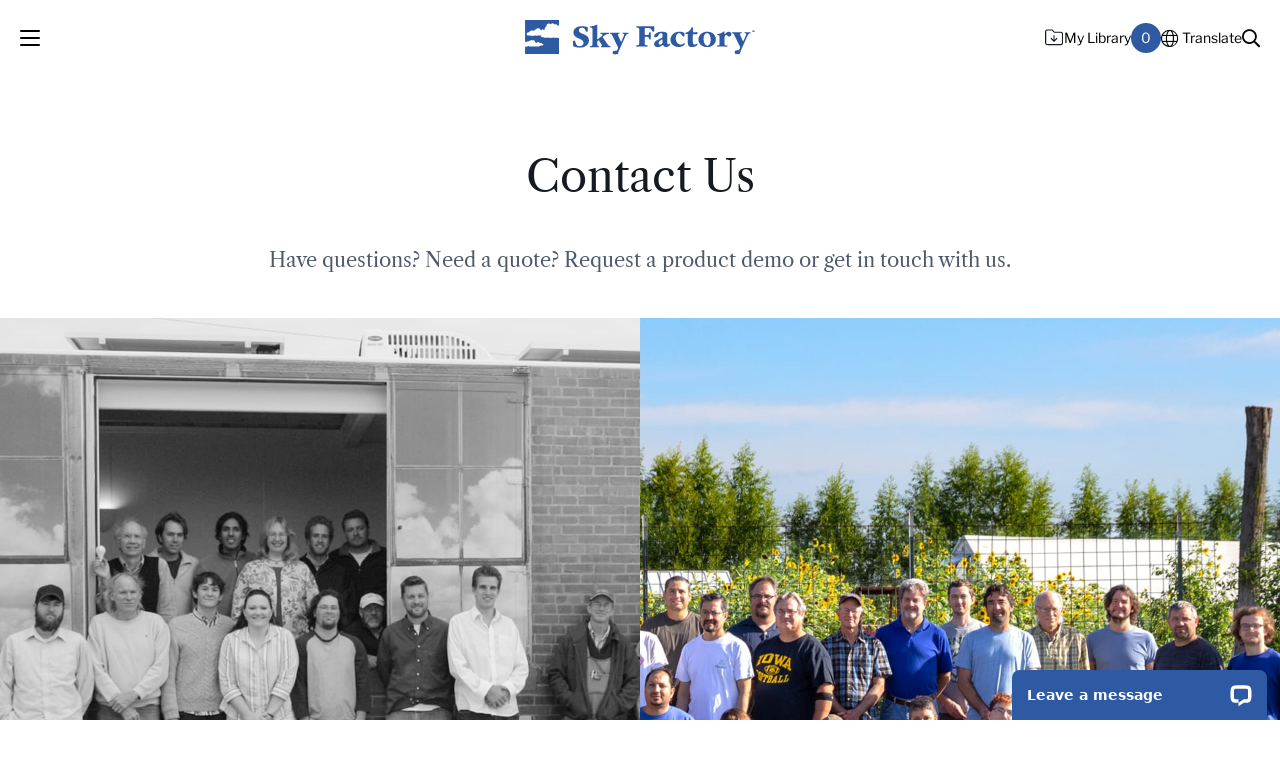

--- FILE ---
content_type: text/html; charset=UTF-8
request_url: https://skyfactory.com/contact-us/?text=I%20would%20like%20a%20customized%20sketch%20of%206bvS
body_size: 12308
content:
<!DOCTYPE html>
<html lang="en" data-autotranslate="false">
	<head>
		<meta charset="utf-8">
		<meta http-equiv="X-UA-Compatible" content="IE=edge">
		<link rel="apple-touch-icon" sizes="180x180" href="https://skyfactory.com/app/themes/skyfactory/dist/img/favicon/apple-touch-icon.png">
		<link rel="icon" type="image/png" sizes="32x32" href="https://skyfactory.com/app/themes/skyfactory/dist/img/favicon/favicon-32x32.png">
		<link rel="icon" type="image/png" sizes="16x16" href="https://skyfactory.com/app/themes/skyfactory/dist/img/favicon/favicon-16x16.png">
		<link rel="manifest" href="https://skyfactory.com/app/themes/skyfactory/dist/img/favicon/site.webmanifest">
		<meta name="msapplication-TileColor" content="#b91d47">
		<meta name="theme-color" content="#ffffff">
		<meta name="viewport" content="width=device-width, initial-scale=1">

		<title>Contact Us - Sky Factory</title>

		<script type="text/javascript">
	var themedir = "https://skyfactory.com/app/themes/skyfactory",
		ajaxurl  = "https://skyfactory.com/wp/wp-admin/admin-ajax.php";
</script>
<meta name='robots' content='index, follow, max-image-preview:large, max-snippet:-1, max-video-preview:-1' />

	<!-- This site is optimized with the Yoast SEO plugin v26.8 - https://yoast.com/product/yoast-seo-wordpress/ -->
	<meta name="description" content="Contact us for your product and pricing quotes. We are dedicated to providing the highest quality Luminous SkyCeilings &amp; Virtual Windows." />
	<link rel="canonical" href="https://skyfactory.com/contact-us/" />
	<meta property="og:locale" content="en_US" />
	<meta property="og:type" content="article" />
	<meta property="og:title" content="Contact Us - Sky Factory" />
	<meta property="og:description" content="Contact us for your product and pricing quotes. We are dedicated to providing the highest quality Luminous SkyCeilings &amp; Virtual Windows." />
	<meta property="og:url" content="https://skyfactory.com/contact-us/" />
	<meta property="og:site_name" content="Sky Factory" />
	<meta property="article:modified_time" content="2025-10-13T20:49:02+00:00" />
	<meta property="og:image" content="https://skyfactory.com/app/uploads/2023/10/Anniversary-Photo.jpg" />
	<meta property="og:image:width" content="1920" />
	<meta property="og:image:height" content="990" />
	<meta property="og:image:type" content="image/jpeg" />
	<meta name="twitter:card" content="summary_large_image" />
	<meta name="twitter:label1" content="Est. reading time" />
	<meta name="twitter:data1" content="2 minutes" />
	<script type="application/ld+json" class="yoast-schema-graph">{"@context":"https://schema.org","@graph":[{"@type":"WebPage","@id":"https://skyfactory.com/contact-us/","url":"https://skyfactory.com/contact-us/","name":"Contact Us - Sky Factory","isPartOf":{"@id":"https://skyfactory.com/#website"},"primaryImageOfPage":{"@id":"https://skyfactory.com/contact-us/#primaryimage"},"image":{"@id":"https://skyfactory.com/contact-us/#primaryimage"},"thumbnailUrl":"https://skyfactory.com/app/uploads/2023/10/Anniversary-Photo.jpg","datePublished":"2023-06-22T16:06:41+00:00","dateModified":"2025-10-13T20:49:02+00:00","description":"Contact us for your product and pricing quotes. We are dedicated to providing the highest quality Luminous SkyCeilings & Virtual Windows.","breadcrumb":{"@id":"https://skyfactory.com/contact-us/#breadcrumb"},"inLanguage":"en-US","potentialAction":[{"@type":"ReadAction","target":["https://skyfactory.com/contact-us/"]}]},{"@type":"ImageObject","inLanguage":"en-US","@id":"https://skyfactory.com/contact-us/#primaryimage","url":"https://skyfactory.com/app/uploads/2023/10/Anniversary-Photo.jpg","contentUrl":"https://skyfactory.com/app/uploads/2023/10/Anniversary-Photo.jpg","width":1920,"height":990,"caption":"Anniversary Photo"},{"@type":"BreadcrumbList","@id":"https://skyfactory.com/contact-us/#breadcrumb","itemListElement":[{"@type":"ListItem","position":1,"name":"Home","item":"https://skyfactory.com/"},{"@type":"ListItem","position":2,"name":"Contact Us"}]},{"@type":"WebSite","@id":"https://skyfactory.com/#website","url":"https://skyfactory.com/","name":"Sky Factory","description":"The Beauty of Earth and Sky... Inside.","inLanguage":"en-US"}]}</script>
	<!-- / Yoast SEO plugin. -->


<link rel='dns-prefetch' href='//cdnjs.cloudflare.com' />
<link rel='dns-prefetch' href='//translate.google.com' />
<link rel='dns-prefetch' href='//player.vimeo.com' />
<link href='https://fonts.gstatic.com' crossorigin rel='preconnect' />
<link rel="alternate" title="oEmbed (JSON)" type="application/json+oembed" href="https://skyfactory.com/wp-json/oembed/1.0/embed?url=https%3A%2F%2Fskyfactory.com%2Fcontact-us%2F" />
<link rel="alternate" title="oEmbed (XML)" type="text/xml+oembed" href="https://skyfactory.com/wp-json/oembed/1.0/embed?url=https%3A%2F%2Fskyfactory.com%2Fcontact-us%2F&#038;format=xml" />
<style id='wp-img-auto-sizes-contain-inline-css' type='text/css'>
img:is([sizes=auto i],[sizes^="auto," i]){contain-intrinsic-size:3000px 1500px}
/*# sourceURL=wp-img-auto-sizes-contain-inline-css */
</style>
<style id='wp-block-library-inline-css' type='text/css'>
:root{--wp-block-synced-color:#7a00df;--wp-block-synced-color--rgb:122,0,223;--wp-bound-block-color:var(--wp-block-synced-color);--wp-editor-canvas-background:#ddd;--wp-admin-theme-color:#007cba;--wp-admin-theme-color--rgb:0,124,186;--wp-admin-theme-color-darker-10:#006ba1;--wp-admin-theme-color-darker-10--rgb:0,107,160.5;--wp-admin-theme-color-darker-20:#005a87;--wp-admin-theme-color-darker-20--rgb:0,90,135;--wp-admin-border-width-focus:2px}@media (min-resolution:192dpi){:root{--wp-admin-border-width-focus:1.5px}}.wp-element-button{cursor:pointer}:root .has-very-light-gray-background-color{background-color:#eee}:root .has-very-dark-gray-background-color{background-color:#313131}:root .has-very-light-gray-color{color:#eee}:root .has-very-dark-gray-color{color:#313131}:root .has-vivid-green-cyan-to-vivid-cyan-blue-gradient-background{background:linear-gradient(135deg,#00d084,#0693e3)}:root .has-purple-crush-gradient-background{background:linear-gradient(135deg,#34e2e4,#4721fb 50%,#ab1dfe)}:root .has-hazy-dawn-gradient-background{background:linear-gradient(135deg,#faaca8,#dad0ec)}:root .has-subdued-olive-gradient-background{background:linear-gradient(135deg,#fafae1,#67a671)}:root .has-atomic-cream-gradient-background{background:linear-gradient(135deg,#fdd79a,#004a59)}:root .has-nightshade-gradient-background{background:linear-gradient(135deg,#330968,#31cdcf)}:root .has-midnight-gradient-background{background:linear-gradient(135deg,#020381,#2874fc)}:root{--wp--preset--font-size--normal:16px;--wp--preset--font-size--huge:42px}.has-regular-font-size{font-size:1em}.has-larger-font-size{font-size:2.625em}.has-normal-font-size{font-size:var(--wp--preset--font-size--normal)}.has-huge-font-size{font-size:var(--wp--preset--font-size--huge)}.has-text-align-center{text-align:center}.has-text-align-left{text-align:left}.has-text-align-right{text-align:right}.has-fit-text{white-space:nowrap!important}#end-resizable-editor-section{display:none}.aligncenter{clear:both}.items-justified-left{justify-content:flex-start}.items-justified-center{justify-content:center}.items-justified-right{justify-content:flex-end}.items-justified-space-between{justify-content:space-between}.screen-reader-text{border:0;clip-path:inset(50%);height:1px;margin:-1px;overflow:hidden;padding:0;position:absolute;width:1px;word-wrap:normal!important}.screen-reader-text:focus{background-color:#ddd;clip-path:none;color:#444;display:block;font-size:1em;height:auto;left:5px;line-height:normal;padding:15px 23px 14px;text-decoration:none;top:5px;width:auto;z-index:100000}html :where(.has-border-color){border-style:solid}html :where([style*=border-top-color]){border-top-style:solid}html :where([style*=border-right-color]){border-right-style:solid}html :where([style*=border-bottom-color]){border-bottom-style:solid}html :where([style*=border-left-color]){border-left-style:solid}html :where([style*=border-width]){border-style:solid}html :where([style*=border-top-width]){border-top-style:solid}html :where([style*=border-right-width]){border-right-style:solid}html :where([style*=border-bottom-width]){border-bottom-style:solid}html :where([style*=border-left-width]){border-left-style:solid}html :where(img[class*=wp-image-]){height:auto;max-width:100%}:where(figure){margin:0 0 1em}html :where(.is-position-sticky){--wp-admin--admin-bar--position-offset:var(--wp-admin--admin-bar--height,0px)}@media screen and (max-width:600px){html :where(.is-position-sticky){--wp-admin--admin-bar--position-offset:0px}}

/*# sourceURL=wp-block-library-inline-css */
</style><style id='wp-block-heading-inline-css' type='text/css'>
h1:where(.wp-block-heading).has-background,h2:where(.wp-block-heading).has-background,h3:where(.wp-block-heading).has-background,h4:where(.wp-block-heading).has-background,h5:where(.wp-block-heading).has-background,h6:where(.wp-block-heading).has-background{padding:1.25em 2.375em}h1.has-text-align-left[style*=writing-mode]:where([style*=vertical-lr]),h1.has-text-align-right[style*=writing-mode]:where([style*=vertical-rl]),h2.has-text-align-left[style*=writing-mode]:where([style*=vertical-lr]),h2.has-text-align-right[style*=writing-mode]:where([style*=vertical-rl]),h3.has-text-align-left[style*=writing-mode]:where([style*=vertical-lr]),h3.has-text-align-right[style*=writing-mode]:where([style*=vertical-rl]),h4.has-text-align-left[style*=writing-mode]:where([style*=vertical-lr]),h4.has-text-align-right[style*=writing-mode]:where([style*=vertical-rl]),h5.has-text-align-left[style*=writing-mode]:where([style*=vertical-lr]),h5.has-text-align-right[style*=writing-mode]:where([style*=vertical-rl]),h6.has-text-align-left[style*=writing-mode]:where([style*=vertical-lr]),h6.has-text-align-right[style*=writing-mode]:where([style*=vertical-rl]){rotate:180deg}
/*# sourceURL=https://skyfactory.com/wp/wp-includes/blocks/heading/style.min.css */
</style>
<style id='wp-block-columns-inline-css' type='text/css'>
.wp-block-columns{box-sizing:border-box;display:flex;flex-wrap:wrap!important}@media (min-width:782px){.wp-block-columns{flex-wrap:nowrap!important}}.wp-block-columns{align-items:normal!important}.wp-block-columns.are-vertically-aligned-top{align-items:flex-start}.wp-block-columns.are-vertically-aligned-center{align-items:center}.wp-block-columns.are-vertically-aligned-bottom{align-items:flex-end}@media (max-width:781px){.wp-block-columns:not(.is-not-stacked-on-mobile)>.wp-block-column{flex-basis:100%!important}}@media (min-width:782px){.wp-block-columns:not(.is-not-stacked-on-mobile)>.wp-block-column{flex-basis:0;flex-grow:1}.wp-block-columns:not(.is-not-stacked-on-mobile)>.wp-block-column[style*=flex-basis]{flex-grow:0}}.wp-block-columns.is-not-stacked-on-mobile{flex-wrap:nowrap!important}.wp-block-columns.is-not-stacked-on-mobile>.wp-block-column{flex-basis:0;flex-grow:1}.wp-block-columns.is-not-stacked-on-mobile>.wp-block-column[style*=flex-basis]{flex-grow:0}:where(.wp-block-columns){margin-bottom:1.75em}:where(.wp-block-columns.has-background){padding:1.25em 2.375em}.wp-block-column{flex-grow:1;min-width:0;overflow-wrap:break-word;word-break:break-word}.wp-block-column.is-vertically-aligned-top{align-self:flex-start}.wp-block-column.is-vertically-aligned-center{align-self:center}.wp-block-column.is-vertically-aligned-bottom{align-self:flex-end}.wp-block-column.is-vertically-aligned-stretch{align-self:stretch}.wp-block-column.is-vertically-aligned-bottom,.wp-block-column.is-vertically-aligned-center,.wp-block-column.is-vertically-aligned-top{width:100%}
/*# sourceURL=https://skyfactory.com/wp/wp-includes/blocks/columns/style.min.css */
</style>
<style id='wp-block-paragraph-inline-css' type='text/css'>
.is-small-text{font-size:.875em}.is-regular-text{font-size:1em}.is-large-text{font-size:2.25em}.is-larger-text{font-size:3em}.has-drop-cap:not(:focus):first-letter{float:left;font-size:8.4em;font-style:normal;font-weight:100;line-height:.68;margin:.05em .1em 0 0;text-transform:uppercase}body.rtl .has-drop-cap:not(:focus):first-letter{float:none;margin-left:.1em}p.has-drop-cap.has-background{overflow:hidden}:root :where(p.has-background){padding:1.25em 2.375em}:where(p.has-text-color:not(.has-link-color)) a{color:inherit}p.has-text-align-left[style*="writing-mode:vertical-lr"],p.has-text-align-right[style*="writing-mode:vertical-rl"]{rotate:180deg}
/*# sourceURL=https://skyfactory.com/wp/wp-includes/blocks/paragraph/style.min.css */
</style>
<style id='wp-block-separator-inline-css' type='text/css'>
@charset "UTF-8";.wp-block-separator{border:none;border-top:2px solid}:root :where(.wp-block-separator.is-style-dots){height:auto;line-height:1;text-align:center}:root :where(.wp-block-separator.is-style-dots):before{color:currentColor;content:"···";font-family:serif;font-size:1.5em;letter-spacing:2em;padding-left:2em}.wp-block-separator.is-style-dots{background:none!important;border:none!important}
/*# sourceURL=https://skyfactory.com/wp/wp-includes/blocks/separator/style.min.css */
</style>
<style id='wp-block-spacer-inline-css' type='text/css'>
.wp-block-spacer{clear:both}
/*# sourceURL=https://skyfactory.com/wp/wp-includes/blocks/spacer/style.min.css */
</style>
<style id='global-styles-inline-css' type='text/css'>
:root{--wp--preset--aspect-ratio--square: 1;--wp--preset--aspect-ratio--4-3: 4/3;--wp--preset--aspect-ratio--3-4: 3/4;--wp--preset--aspect-ratio--3-2: 3/2;--wp--preset--aspect-ratio--2-3: 2/3;--wp--preset--aspect-ratio--16-9: 16/9;--wp--preset--aspect-ratio--9-16: 9/16;--wp--preset--color--black: #000000;--wp--preset--color--cyan-bluish-gray: #abb8c3;--wp--preset--color--white: #ffffff;--wp--preset--color--pale-pink: #f78da7;--wp--preset--color--vivid-red: #cf2e2e;--wp--preset--color--luminous-vivid-orange: #ff6900;--wp--preset--color--luminous-vivid-amber: #fcb900;--wp--preset--color--light-green-cyan: #7bdcb5;--wp--preset--color--vivid-green-cyan: #00d084;--wp--preset--color--pale-cyan-blue: #8ed1fc;--wp--preset--color--vivid-cyan-blue: #0693e3;--wp--preset--color--vivid-purple: #9b51e0;--wp--preset--gradient--vivid-cyan-blue-to-vivid-purple: linear-gradient(135deg,rgb(6,147,227) 0%,rgb(155,81,224) 100%);--wp--preset--gradient--light-green-cyan-to-vivid-green-cyan: linear-gradient(135deg,rgb(122,220,180) 0%,rgb(0,208,130) 100%);--wp--preset--gradient--luminous-vivid-amber-to-luminous-vivid-orange: linear-gradient(135deg,rgb(252,185,0) 0%,rgb(255,105,0) 100%);--wp--preset--gradient--luminous-vivid-orange-to-vivid-red: linear-gradient(135deg,rgb(255,105,0) 0%,rgb(207,46,46) 100%);--wp--preset--gradient--very-light-gray-to-cyan-bluish-gray: linear-gradient(135deg,rgb(238,238,238) 0%,rgb(169,184,195) 100%);--wp--preset--gradient--cool-to-warm-spectrum: linear-gradient(135deg,rgb(74,234,220) 0%,rgb(151,120,209) 20%,rgb(207,42,186) 40%,rgb(238,44,130) 60%,rgb(251,105,98) 80%,rgb(254,248,76) 100%);--wp--preset--gradient--blush-light-purple: linear-gradient(135deg,rgb(255,206,236) 0%,rgb(152,150,240) 100%);--wp--preset--gradient--blush-bordeaux: linear-gradient(135deg,rgb(254,205,165) 0%,rgb(254,45,45) 50%,rgb(107,0,62) 100%);--wp--preset--gradient--luminous-dusk: linear-gradient(135deg,rgb(255,203,112) 0%,rgb(199,81,192) 50%,rgb(65,88,208) 100%);--wp--preset--gradient--pale-ocean: linear-gradient(135deg,rgb(255,245,203) 0%,rgb(182,227,212) 50%,rgb(51,167,181) 100%);--wp--preset--gradient--electric-grass: linear-gradient(135deg,rgb(202,248,128) 0%,rgb(113,206,126) 100%);--wp--preset--gradient--midnight: linear-gradient(135deg,rgb(2,3,129) 0%,rgb(40,116,252) 100%);--wp--preset--font-size--small: 13px;--wp--preset--font-size--medium: 20px;--wp--preset--font-size--large: 36px;--wp--preset--font-size--x-large: 42px;--wp--preset--spacing--20: 0.44rem;--wp--preset--spacing--30: 0.67rem;--wp--preset--spacing--40: 1rem;--wp--preset--spacing--50: 1.5rem;--wp--preset--spacing--60: 2.25rem;--wp--preset--spacing--70: 3.38rem;--wp--preset--spacing--80: 5.06rem;--wp--preset--shadow--natural: 6px 6px 9px rgba(0, 0, 0, 0.2);--wp--preset--shadow--deep: 12px 12px 50px rgba(0, 0, 0, 0.4);--wp--preset--shadow--sharp: 6px 6px 0px rgba(0, 0, 0, 0.2);--wp--preset--shadow--outlined: 6px 6px 0px -3px rgb(255, 255, 255), 6px 6px rgb(0, 0, 0);--wp--preset--shadow--crisp: 6px 6px 0px rgb(0, 0, 0);}p{--wp--preset--font-size--small: 12px;--wp--preset--font-size--default: 16px;--wp--preset--font-size--intro: 18px;}.wp-block-group{--wp--preset--color--primary: #2e5aa4;--wp--preset--color--secondary: #1b5e32;--wp--preset--color--white: #ffffff;--wp--preset--color--black: #000000;--wp--preset--color--midnight: #161a21;--wp--preset--color--nimbus: #69768c;--wp--preset--color--storm: #4e596c;--wp--preset--color--cirrus: #d4def0;--wp--preset--color--mist: #f3f3f3;--wp--preset--color--light-gray: #c5c5c5;--wp--preset--color--gray: #7c7c7c;--wp--preset--color--dark-gray: #202020;}:where(body) { margin: 0; }.wp-site-blocks > .alignleft { float: left; margin-right: 2em; }.wp-site-blocks > .alignright { float: right; margin-left: 2em; }.wp-site-blocks > .aligncenter { justify-content: center; margin-left: auto; margin-right: auto; }:where(.wp-site-blocks) > * { margin-block-start: 24px; margin-block-end: 0; }:where(.wp-site-blocks) > :first-child { margin-block-start: 0; }:where(.wp-site-blocks) > :last-child { margin-block-end: 0; }:root { --wp--style--block-gap: 24px; }:root :where(.is-layout-flow) > :first-child{margin-block-start: 0;}:root :where(.is-layout-flow) > :last-child{margin-block-end: 0;}:root :where(.is-layout-flow) > *{margin-block-start: 24px;margin-block-end: 0;}:root :where(.is-layout-constrained) > :first-child{margin-block-start: 0;}:root :where(.is-layout-constrained) > :last-child{margin-block-end: 0;}:root :where(.is-layout-constrained) > *{margin-block-start: 24px;margin-block-end: 0;}:root :where(.is-layout-flex){gap: 24px;}:root :where(.is-layout-grid){gap: 24px;}.is-layout-flow > .alignleft{float: left;margin-inline-start: 0;margin-inline-end: 2em;}.is-layout-flow > .alignright{float: right;margin-inline-start: 2em;margin-inline-end: 0;}.is-layout-flow > .aligncenter{margin-left: auto !important;margin-right: auto !important;}.is-layout-constrained > .alignleft{float: left;margin-inline-start: 0;margin-inline-end: 2em;}.is-layout-constrained > .alignright{float: right;margin-inline-start: 2em;margin-inline-end: 0;}.is-layout-constrained > .aligncenter{margin-left: auto !important;margin-right: auto !important;}.is-layout-constrained > :where(:not(.alignleft):not(.alignright):not(.alignfull)){margin-left: auto !important;margin-right: auto !important;}body .is-layout-flex{display: flex;}.is-layout-flex{flex-wrap: wrap;align-items: center;}.is-layout-flex > :is(*, div){margin: 0;}body .is-layout-grid{display: grid;}.is-layout-grid > :is(*, div){margin: 0;}body{padding-top: 0px;padding-right: 0px;padding-bottom: 0px;padding-left: 0px;}a:where(:not(.wp-element-button)){text-decoration: underline;}:root :where(.wp-element-button, .wp-block-button__link){background-color: #32373c;border-width: 0;color: #fff;font-family: inherit;font-size: inherit;font-style: inherit;font-weight: inherit;letter-spacing: inherit;line-height: inherit;padding-top: calc(0.667em + 2px);padding-right: calc(1.333em + 2px);padding-bottom: calc(0.667em + 2px);padding-left: calc(1.333em + 2px);text-decoration: none;text-transform: inherit;}.has-black-color{color: var(--wp--preset--color--black) !important;}.has-cyan-bluish-gray-color{color: var(--wp--preset--color--cyan-bluish-gray) !important;}.has-white-color{color: var(--wp--preset--color--white) !important;}.has-pale-pink-color{color: var(--wp--preset--color--pale-pink) !important;}.has-vivid-red-color{color: var(--wp--preset--color--vivid-red) !important;}.has-luminous-vivid-orange-color{color: var(--wp--preset--color--luminous-vivid-orange) !important;}.has-luminous-vivid-amber-color{color: var(--wp--preset--color--luminous-vivid-amber) !important;}.has-light-green-cyan-color{color: var(--wp--preset--color--light-green-cyan) !important;}.has-vivid-green-cyan-color{color: var(--wp--preset--color--vivid-green-cyan) !important;}.has-pale-cyan-blue-color{color: var(--wp--preset--color--pale-cyan-blue) !important;}.has-vivid-cyan-blue-color{color: var(--wp--preset--color--vivid-cyan-blue) !important;}.has-vivid-purple-color{color: var(--wp--preset--color--vivid-purple) !important;}.has-black-background-color{background-color: var(--wp--preset--color--black) !important;}.has-cyan-bluish-gray-background-color{background-color: var(--wp--preset--color--cyan-bluish-gray) !important;}.has-white-background-color{background-color: var(--wp--preset--color--white) !important;}.has-pale-pink-background-color{background-color: var(--wp--preset--color--pale-pink) !important;}.has-vivid-red-background-color{background-color: var(--wp--preset--color--vivid-red) !important;}.has-luminous-vivid-orange-background-color{background-color: var(--wp--preset--color--luminous-vivid-orange) !important;}.has-luminous-vivid-amber-background-color{background-color: var(--wp--preset--color--luminous-vivid-amber) !important;}.has-light-green-cyan-background-color{background-color: var(--wp--preset--color--light-green-cyan) !important;}.has-vivid-green-cyan-background-color{background-color: var(--wp--preset--color--vivid-green-cyan) !important;}.has-pale-cyan-blue-background-color{background-color: var(--wp--preset--color--pale-cyan-blue) !important;}.has-vivid-cyan-blue-background-color{background-color: var(--wp--preset--color--vivid-cyan-blue) !important;}.has-vivid-purple-background-color{background-color: var(--wp--preset--color--vivid-purple) !important;}.has-black-border-color{border-color: var(--wp--preset--color--black) !important;}.has-cyan-bluish-gray-border-color{border-color: var(--wp--preset--color--cyan-bluish-gray) !important;}.has-white-border-color{border-color: var(--wp--preset--color--white) !important;}.has-pale-pink-border-color{border-color: var(--wp--preset--color--pale-pink) !important;}.has-vivid-red-border-color{border-color: var(--wp--preset--color--vivid-red) !important;}.has-luminous-vivid-orange-border-color{border-color: var(--wp--preset--color--luminous-vivid-orange) !important;}.has-luminous-vivid-amber-border-color{border-color: var(--wp--preset--color--luminous-vivid-amber) !important;}.has-light-green-cyan-border-color{border-color: var(--wp--preset--color--light-green-cyan) !important;}.has-vivid-green-cyan-border-color{border-color: var(--wp--preset--color--vivid-green-cyan) !important;}.has-pale-cyan-blue-border-color{border-color: var(--wp--preset--color--pale-cyan-blue) !important;}.has-vivid-cyan-blue-border-color{border-color: var(--wp--preset--color--vivid-cyan-blue) !important;}.has-vivid-purple-border-color{border-color: var(--wp--preset--color--vivid-purple) !important;}.has-vivid-cyan-blue-to-vivid-purple-gradient-background{background: var(--wp--preset--gradient--vivid-cyan-blue-to-vivid-purple) !important;}.has-light-green-cyan-to-vivid-green-cyan-gradient-background{background: var(--wp--preset--gradient--light-green-cyan-to-vivid-green-cyan) !important;}.has-luminous-vivid-amber-to-luminous-vivid-orange-gradient-background{background: var(--wp--preset--gradient--luminous-vivid-amber-to-luminous-vivid-orange) !important;}.has-luminous-vivid-orange-to-vivid-red-gradient-background{background: var(--wp--preset--gradient--luminous-vivid-orange-to-vivid-red) !important;}.has-very-light-gray-to-cyan-bluish-gray-gradient-background{background: var(--wp--preset--gradient--very-light-gray-to-cyan-bluish-gray) !important;}.has-cool-to-warm-spectrum-gradient-background{background: var(--wp--preset--gradient--cool-to-warm-spectrum) !important;}.has-blush-light-purple-gradient-background{background: var(--wp--preset--gradient--blush-light-purple) !important;}.has-blush-bordeaux-gradient-background{background: var(--wp--preset--gradient--blush-bordeaux) !important;}.has-luminous-dusk-gradient-background{background: var(--wp--preset--gradient--luminous-dusk) !important;}.has-pale-ocean-gradient-background{background: var(--wp--preset--gradient--pale-ocean) !important;}.has-electric-grass-gradient-background{background: var(--wp--preset--gradient--electric-grass) !important;}.has-midnight-gradient-background{background: var(--wp--preset--gradient--midnight) !important;}.has-small-font-size{font-size: var(--wp--preset--font-size--small) !important;}.has-medium-font-size{font-size: var(--wp--preset--font-size--medium) !important;}.has-large-font-size{font-size: var(--wp--preset--font-size--large) !important;}.has-x-large-font-size{font-size: var(--wp--preset--font-size--x-large) !important;}p.has-small-font-size{font-size: var(--wp--preset--font-size--small) !important;}p.has-default-font-size{font-size: var(--wp--preset--font-size--default) !important;}p.has-intro-font-size{font-size: var(--wp--preset--font-size--intro) !important;}.wp-block-group.has-primary-color{color: var(--wp--preset--color--primary) !important;}.wp-block-group.has-secondary-color{color: var(--wp--preset--color--secondary) !important;}.wp-block-group.has-white-color{color: var(--wp--preset--color--white) !important;}.wp-block-group.has-black-color{color: var(--wp--preset--color--black) !important;}.wp-block-group.has-midnight-color{color: var(--wp--preset--color--midnight) !important;}.wp-block-group.has-nimbus-color{color: var(--wp--preset--color--nimbus) !important;}.wp-block-group.has-storm-color{color: var(--wp--preset--color--storm) !important;}.wp-block-group.has-cirrus-color{color: var(--wp--preset--color--cirrus) !important;}.wp-block-group.has-mist-color{color: var(--wp--preset--color--mist) !important;}.wp-block-group.has-light-gray-color{color: var(--wp--preset--color--light-gray) !important;}.wp-block-group.has-gray-color{color: var(--wp--preset--color--gray) !important;}.wp-block-group.has-dark-gray-color{color: var(--wp--preset--color--dark-gray) !important;}.wp-block-group.has-primary-background-color{background-color: var(--wp--preset--color--primary) !important;}.wp-block-group.has-secondary-background-color{background-color: var(--wp--preset--color--secondary) !important;}.wp-block-group.has-white-background-color{background-color: var(--wp--preset--color--white) !important;}.wp-block-group.has-black-background-color{background-color: var(--wp--preset--color--black) !important;}.wp-block-group.has-midnight-background-color{background-color: var(--wp--preset--color--midnight) !important;}.wp-block-group.has-nimbus-background-color{background-color: var(--wp--preset--color--nimbus) !important;}.wp-block-group.has-storm-background-color{background-color: var(--wp--preset--color--storm) !important;}.wp-block-group.has-cirrus-background-color{background-color: var(--wp--preset--color--cirrus) !important;}.wp-block-group.has-mist-background-color{background-color: var(--wp--preset--color--mist) !important;}.wp-block-group.has-light-gray-background-color{background-color: var(--wp--preset--color--light-gray) !important;}.wp-block-group.has-gray-background-color{background-color: var(--wp--preset--color--gray) !important;}.wp-block-group.has-dark-gray-background-color{background-color: var(--wp--preset--color--dark-gray) !important;}.wp-block-group.has-primary-border-color{border-color: var(--wp--preset--color--primary) !important;}.wp-block-group.has-secondary-border-color{border-color: var(--wp--preset--color--secondary) !important;}.wp-block-group.has-white-border-color{border-color: var(--wp--preset--color--white) !important;}.wp-block-group.has-black-border-color{border-color: var(--wp--preset--color--black) !important;}.wp-block-group.has-midnight-border-color{border-color: var(--wp--preset--color--midnight) !important;}.wp-block-group.has-nimbus-border-color{border-color: var(--wp--preset--color--nimbus) !important;}.wp-block-group.has-storm-border-color{border-color: var(--wp--preset--color--storm) !important;}.wp-block-group.has-cirrus-border-color{border-color: var(--wp--preset--color--cirrus) !important;}.wp-block-group.has-mist-border-color{border-color: var(--wp--preset--color--mist) !important;}.wp-block-group.has-light-gray-border-color{border-color: var(--wp--preset--color--light-gray) !important;}.wp-block-group.has-gray-border-color{border-color: var(--wp--preset--color--gray) !important;}.wp-block-group.has-dark-gray-border-color{border-color: var(--wp--preset--color--dark-gray) !important;}
/*# sourceURL=global-styles-inline-css */
</style>
<style id='core-block-supports-inline-css' type='text/css'>
.wp-container-core-columns-is-layout-28f84493{flex-wrap:nowrap;}
/*# sourceURL=core-block-supports-inline-css */
</style>

<link rel="stylesheet" href="https://skyfactory.com/app/themes/skyfactory/dist/styles/main.css?ver=1769518967"/>
<link rel="stylesheet" href="//cdnjs.cloudflare.com/ajax/libs/tiny-slider/2.9.4/tiny-slider.css?ver=6.9"/>
<link rel="stylesheet" href="https://skyfactory.com/app/plugins/3d-flipbook-dflip-lite/assets/css/dflip.min.css?ver=2.4.20"/>
<script type="text/javascript" src="https://skyfactory.com/wp/wp-includes/js/jquery/jquery.min.js?ver=3.7.1" id="jquery-core-js"></script>
<script type="text/javascript" src="//cdnjs.cloudflare.com/ajax/libs/tiny-slider/2.9.2/min/tiny-slider.js?ver=6.9" id="tiny-slider-js"></script>
<link rel="https://api.w.org/" href="https://skyfactory.com/wp-json/" /><link rel="alternate" title="JSON" type="application/json" href="https://skyfactory.com/wp-json/wp/v2/pages/1436" />


		<!-- Carousels and sliders --> 
		<link rel="stylesheet" type="text/css" href="//cdn.jsdelivr.net/npm/slick-carousel@1.8.1/slick/slick.css"/>

		<script src="https://ajax.googleapis.com/ajax/libs/jquery/1.7.2/jquery.min.js"></script>

		<script type="text/javascript" src="//cdn.jsdelivr.net/npm/slick-carousel@1.8.1/slick/slick.min.js"></script>
		
							<script crossorigin src="https://unpkg.com/react@18.3.1/umd/react.production.min.js"></script>
			<script crossorigin src="https://unpkg.com/react-dom@18.3.1/umd/react-dom.production.min.js"></script>
				
					<!-- Google tag (gtag.js) -->
			<script async src="https://www.googletagmanager.com/gtag/js?id=G-YDLVH4S3VZ"></script>
			<script>
				window.dataLayer = window.dataLayer || [];
				function gtag(){dataLayer.push(arguments);}
				gtag('js', new Date());

				gtag('config', 'G-YDLVH4S3VZ');
			</script>

			<!-- Google Tag Manager -->
			<script>(function(w,d,s,l,i){w[l]=w[l]||[];w[l].push({'gtm.start':
			new Date().getTime(),event:'gtm.js'});var f=d.getElementsByTagName(s)[0],
			j=d.createElement(s),dl=l!='dataLayer'?'&l='+l:'';j.async=true;j.src=
			'https://www.googletagmanager.com/gtm.js?id='+i+dl;f.parentNode.insertBefore(j,f);
			})(window,document,'script','dataLayer','GTM-M2JXHGQ');</script>
			<!-- End Google Tag Manager -->
		
		
		
	</head>
<body class="wp-singular page-template-default page page-parent wp-embed-responsive wp-theme-skyfactory">
	<div class="header-wrapper">
		<div class="menu-overlay"></div>
		<div class="search-overlay"></div>

		<header id="header" class="site-header no-anim">
			<div class="site-header__menu">
				<div class="site-header__menu-hamburger menu-toggle">
					<span class="line line-1"></span>
					<span class="line line-2"></span>
					<span class="line line-3"></span>
				</div>
			</div>
			<div class="site-header__branding">
				<figure class="logo">
					<a href="https://skyfactory.com">
						<img src="https://skyfactory.com/app/themes/skyfactory/dist/img/skyfactory-logo--primary.svg" alt="Sky Factory">
					</a>
				</figure>
			</div>
			<div class="site-header__secondary-menu">
				<nav class="secondary-menu">
					<ul role="menu">
						
						<li>
							<a href="https://skyfactory.com/my-library/">
								<svg xmlns="http://www.w3.org/2000/svg" width="19" height="17" fill="none" xmlns:v="https://vecta.io/nano"><path d="M15.835 2.702l-6.187-.03-1.609-1.59C7.618.658 7.057.409 6.459.406L2.346.386C1.08.38.091 1.394.085 2.625L.03 13.875a2.22 2.22 0 0 0 2.239 2.261l13.5.066c1.23.006 2.255-.973 2.261-2.239l.044-9a2.27 2.27 0 0 0-2.239-2.261zm1.07 11.255c-.003.633-.533 1.122-1.13 1.119l-13.5-.066a1.11 1.11 0 0 1-1.119-1.13L1.21 2.63c.003-.598.498-1.123 1.13-1.12l4.113.02c.316.002.597.144.807.356L9.15 3.794l6.68.033a1.16 1.16 0 0 1 1.119 1.13l-.044 9zm-8.291-1.306a.6.6 0 0 0 .809.004l2.826-2.799c.212-.21.214-.597.004-.809s-.597-.214-.809-.004l-1.837 1.854.021-4.289c.001-.281-.279-.564-.56-.565a.58.58 0 0 0-.565.56l-.021 4.289L6.628 9.02c-.105-.106-.245-.177-.386-.178a.58.58 0 0 0-.423.174.6.6 0 0 0-.004.809l2.799 2.826z"/></svg>
								<span>My Library</span>
								<span class="counter" id="library-count">0</span>
							</a>
						</li>
						
						<li>
							
							<div class="translation">
									<a href="#" id="translate-btn" class="translator-event translation-button" aria-expanded="false" data-translate-target="custom_translate_list_header">
										<i class="fal fa-globe"></i>
										<span id="guide">Translate</span>
									</a>
									<ul id="custom_translate_list_header" 
											class="jb-header__translate-list"
											onclick="event.stopPropagation();" 
											onkeydown="if(event.key === 'Enter' || event.key === ' ') { event.stopPropagation(); }"
											tabindex="0" 
											style="display: none">
																			</ul>
									<div id="google_translate_element"></div>
																	</div>

						</li>
						<li>
							<a href="#" role="button" class="toggle-search">
								<i class="far fa-search"></i>
								<span class="sr-only">Search the site
								</span>
							</a>
						</li>
					</ul>
				</nav>
			</div>
		</header>

		<div class="navigation">
			<div class="container">
				<div class="row">
					<div class="col-12 navigation__content">
						<nav class="primary-menu">
							<ul role="menu">
																	<li role="menuitem">
										<a href="https://skyfactory.com/products/">
											<span>Products</span>
										</a>
									</li>
																	<li role="menuitem">
										<a href="https://skyfactory.com/applications/">
											<span>Applications</span>
										</a>
									</li>
																	<li role="menuitem">
										<a href="https://skyfactory.com/image-library/">
											<span>Image Library</span>
										</a>
									</li>
																	<li role="menuitem">
										<a href="https://skyfactory.com/portfolio/">
											<span>Portfolio</span>
										</a>
									</li>
																	<li role="menuitem">
										<a href="https://skyfactory.com/education/research/">
											<span>Research</span>
										</a>
									</li>
															</ul>
						</nav>

						<div class="contact-info">
							<ul>
								
																	<li>
										<span>Toll Free</span>
										<a href="tel:8667593228">(866) 759-3228</a>
									</li>
																	<li>
										<span>Local</span>
										<a href="tel:6414721747">(641) 472-1747</a>
									</li>
																
								
							</ul>
						</div>

						<nav class="subsidiary-menu">
							<ul role="menu">
																	<li role="menuitem">
										<a href="https://skyfactory.com/sky-factory-skymobile/">SkyMobile</a>
									</li>
																	<li role="menuitem">
										<a href="https://skyfactory.com/education/continuing-education/">Continuing Education</a>
									</li>
																	<li role="menuitem">
										<a href="https://skyfactory.com/events/">Events</a>
									</li>
																	<li role="menuitem">
										<a href="https://skyfactory.com/blog/">Blog</a>
									</li>
																	<li role="menuitem">
										<a href="https://skyfactory.com/about/">About Sky Factory</a>
									</li>
																	<li role="menuitem">
										<a href="https://skyfactory.com/contact-us/">Contact Us</a>
									</li>
															</ul>
						</nav>

					</div>
				</div>
			</div>
		</div>

		<div class="search-toggle">
			<div class="container">
				<div class="row">
					<div class="col-12">
						<form method="GET" action="https://skyfactory.com">
							<label for="search" class="sr-only">What can we help you find?</label>
							<input type="search" name="s" class="search" id="search" placeholder="What can we help you find?"/>
							<button class="submit" type="submit">
								<i class="far fa-long-arrow-right"></i>
							</button>
						</form>
					</div>
				</div>
			</div>
		</div>
	</div>

	

<main id="content">
			
	<article class="interior-page">

		<header class="interior-page-banner">
    
    <div class="container">
        
        <h1 class="t-heading-1">
            Contact Us
        </h1>
        <p class="intro">
            Have questions? Need a quote?
Request a product demo or get in touch with us.
        </p>
    </div>
            <img src="https://skyfactory.com/app/uploads/2023/10/Anniversary-Photo.jpg" alt="Anniversary Photo" class="feature-img" />
    </header> 
		<div class="rte">
			
<div class="wp-block-columns is-layout-flex wp-container-core-columns-is-layout-28f84493 wp-block-columns-is-layout-flex">
<div class="wp-block-column is-layout-flow wp-block-column-is-layout-flow">
<p class="has-text-align-left">Welcome to SkyFactory! We are dedicated to providing you with the highest quality products and services that meet your needs. Whether you need help with ordering, product information, or technical support, our team is here to help. Don&#8217;t hesitate to reach out and contact us. </p>
</div>
</div>



<div style="height:15px" aria-hidden="true" class="wp-block-spacer"></div>



<div class="wp-block-columns is-layout-flex wp-container-core-columns-is-layout-28f84493 wp-block-columns-is-layout-flex">
<div class="wp-block-column is-layout-flow wp-block-column-is-layout-flow">
<h2 class="wp-block-heading has-text-align-left">How Can We Help?</h2>
</div>
</div>



<div class="wp-block-columns is-layout-flex wp-container-core-columns-is-layout-28f84493 wp-block-columns-is-layout-flex">
<div class="wp-block-column is-layout-flow wp-block-column-is-layout-flow">
<h3 class="wp-block-heading has-text-align-left">Product Information &amp; Pricing</h3>



<p class="has-text-align-left">Need Sky Factory product pricing or information? We&#8217;re here to help you find the perfect product to meet your needs and budget.</p>


<div class="wp-block-button wp-block-callout">
	<a href="https://skyfactory.com/product-pricing-and-information/" target="" class="callout-link callout-link__icon-left">
		<i class="far fa-arrow-right"></i>
		<span>Get help with Sky Factory Products</span>
	</a>
</div>



<hr class="wp-block-separator has-alpha-channel-opacity" />



<h3 class="wp-block-heading">New or Existing Quotes</h3>



<p>Need a new Sky Factory project quote? Our team of Sky Designers will help you put together a detailed project quote. We will put together a new quote for you within one business day.</p>


<div class="wp-block-button wp-block-callout">
	<a href="https://skyfactory.com/quotes/" target="" class="callout-link callout-link__icon-left">
		<i class="far fa-arrow-right"></i>
		<span>Get a quote</span>
	</a>
</div>



<hr class="wp-block-separator has-alpha-channel-opacity" />



<h3 class="wp-block-heading">CE Courses &amp; SkyMobile</h3>



<p>Whether you&#8217;re looking to expand your knowledge through Continuing Education courses, delve deeper into our innovative products, or experience the SkyFactory magic firsthand with a captivating SkyMobile visit, we have you covered.</p>


<div class="wp-block-button wp-block-callout">
	<a href="https://skyfactory.com/skymobile-product-presentations-and-ce-courses/" target="" class="callout-link callout-link__icon-left">
		<i class="far fa-arrow-right"></i>
		<span>Request information</span>
	</a>
</div>



<hr class="wp-block-separator has-alpha-channel-opacity" />



<h3 class="wp-block-heading">Technical Support</h3>



<p>Our team of experts stand by to help you with your Sky Factory Products. From installation questions to maintenance and warranties, we want to make sure you have the best experience possible with our products.</p>


<div class="wp-block-button wp-block-callout">
	<a href="https://skyfactory.com/technical-support/" target="" class="callout-link callout-link__icon-left">
		<i class="far fa-arrow-right"></i>
		<span>Get support</span>
	</a>
</div>
</div>
</div>

		</div>

	</article>
	<!--sf-interior-page -->
			</main>

				<footer class="outer-padding site-footer" role="contentinfo">
			<div class="container">
				<div class="row site-footer__top">
					<div class="col-12">
						<div class="site-footer__top-wrapper">
							<div class="row">
								<div class="col-lg-5 col-sm-12">
									<ul class="contacts">
																					<li>
												<span>Toll Free</span>
												(866) 759-3228
											</li>
																					<li>
												<span>Local</span>
												(641) 472-1747
											</li>
																			</ul>
								</div>
								<div class="col-lg-7 col-sm-12">
									<nav class="social-media">
										<ul role="menu">
																							<li>
													<a href="https://www.facebook.com/skyfactory" target="_blank">
																													<i class="fab fa-facebook-f"></i>
															<span class="sr-only">Facebook-f</span>
																											</a>
												</li>
																							<li>
													<a href="https://twitter.com/TheSkyFactory" target="_blank">
																													<svg xmlns="http://www.w3.org/2000/svg" height="16" width="16" viewbox="0 0 512 512"><!--!Font Awesome Free 6.5.0 by @fontawesome - https://fontawesome.com License - https://fontawesome.com/license/free Copyright 2023 Fonticons, Inc.--><path d="M389.2 48h70.6L305.6 224.2 487 464H345L233.7 318.6 106.5 464H35.8L200.7 275.5 26.8 48H172.4L272.9 180.9 389.2 48zM364.4 421.8h39.1L151.1 88h-42L364.4 421.8z"/></svg>
															<span class="sr-only">Twitter</span>
																											</a>
												</li>
																							<li>
													<a href="https://www.instagram.com/the.skyfactory/" target="_blank">
																													<i class="fab fa-instagram"></i>
															<span class="sr-only">Instagram</span>
																											</a>
												</li>
																							<li>
													<a href="https://www.pinterest.com/skyfactory/" target="_blank">
																													<i class="fab fa-pinterest-p"></i>
															<span class="sr-only">Pinterest-p</span>
																											</a>
												</li>
																							<li>
													<a href="https://www.linkedin.com/company/the-sky-factory?trk=biz-companies-cym" target="_blank">
																													<i class="fab fa-linkedin-in"></i>
															<span class="sr-only">LinkedIn-in</span>
																											</a>
												</li>
																						<li>
												<a href="https://skyfactory.com/contact-us">
													<i class="fal fa-envelope"></i>
												</a>
											</li>
										</ul>
									</nav>
								</div>
							</div>
						</div>
					</div>
				</div>

				<div class="row site-footer__bottom">
											<div class="col-md-3 col-sm-6 col-6">
							<nav class="products-menu">
								<h4 class="t-heading-3">Products</h4>
								<ul role="menu">
																			<li role="menuitem">
											<a href="https://skyfactory.com/product/openview-luminous-virtual-windows/">OpenView Luminous Virtual Windows</a>
										</li>
																			<li role="menuitem">
											<a href="https://skyfactory.com/product/aperture-luminous-skyceilings/">Aperture SkyCeilings</a>
										</li>
																			<li role="menuitem">
											<a href="https://skyfactory.com/product/revelation-luminous-skyceilings/">Revelation SkyCeilings</a>
										</li>
																			<li role="menuitem">
											<a href="https://skyfactory.com/product/classic-luminous-skyceilings/">Classic SkyCeilings</a>
										</li>
																			<li role="menuitem">
											<a href="https://skyfactory.com/product/sky-factory-custom-studio/">Custom Studio</a>
										</li>
																			<li role="menuitem">
											<a href="https://skyfactory.com/product/iris-tunable-skyceilings/">IRIS Tunable SkyCeilings</a>
										</li>
																			<li role="menuitem">
											<a href="https://skyfactory.com/product/escape-digital-virtual-window/">ēScape Digital Cinema</a>
										</li>
																			<li role="menuitem">
											<a href="https://skyfactory.com/product/esea-digital-virtual-aquarium/">ēSea Digital Cinema</a>
										</li>
																			<li role="menuitem">
											<a href="https://skyfactory.com/product/skyview-digital-skyceiling/">SkyView Digital Cinema</a>
										</li>
																			<li role="menuitem">
											<a href="https://skyfactory.com/product/infinity-skyceilings/">Infinity SkyCeilings</a>
										</li>
																	</ul>
							</nav>
						</div>
																<div class="col-md-3 col-sm-6 col-6">
							<nav class="solutions-menu">
								<h4 class="t-heading-3">Applications</h4>
								<ul role="menu">
																			<li role="menuitem">
											<a href="https://skyfactory.com/portfolio/">Portfolio</a>
										</li>
																			<li role="menuitem">
											<a href="https://skyfactory.com/applications/applied-neuroarts-for-behavioral-health/">Behavioral &amp; Mental Health</a>
										</li>
																			<li role="menuitem">
											<a href="https://skyfactory.com/applications/healthcare-lighting/">Healthcare</a>
										</li>
																			<li role="menuitem">
											<a href="https://skyfactory.com/applications/full-scale-illusions-of-nature-for-hospitality/">Hospitality</a>
										</li>
																			<li role="menuitem">
											<a href="https://skyfactory.com/applications/commercial-light/">Commercial</a>
										</li>
																			<li role="menuitem">
											<a href="https://skyfactory.com/applications/senior-living-lighting/">Senior Living</a>
										</li>
																			<li role="menuitem">
											<a href="https://skyfactory.com/applications/dental-lighting/">Dental</a>
										</li>
																	</ul>
							</nav>
						</div>
																<div class="col-md-3 col-sm-6 col-6">
							<nav class="resources-menu">
								<h4 class="t-heading-3">Resources</h4>
								<ul role="menu">
																			<li role="menuitem">
											<a href="https://skyfactory.com/image-library/ceiling/">Ceiling Image Library</a>
										</li>
																			<li role="menuitem">
											<a href="https://skyfactory.com/image-library/wall/">Wall Image Library</a>
										</li>
																			<li role="menuitem">
											<a href="https://skyfactory.com/esea-scene-gallery/">ēSea Scene Gallery</a>
										</li>
																			<li role="menuitem">
											<a href="https://skyfactory.com/escape-scene-gallery/">ēScape Scene Gallery</a>
										</li>
																			<li role="menuitem">
											<a href="https://skyfactory.com/education/continuing-education/">Continuing Education</a>
										</li>
																			<li role="menuitem">
											<a href="https://skyfactory.com/education/research/">Research</a>
										</li>
																			<li role="menuitem">
											<a href="https://skyfactory.com/resources/">Technical Documentation</a>
										</li>
																			<li role="menuitem">
											<a href="https://skyfactory.com/skyceiling-lighting-options/">Lighting Options</a>
										</li>
																			<li role="menuitem">
											<a href="https://skyfactory.com/sky-factory-healthcare-wall-solutions/">Healthcare Wall Applications Brochure</a>
										</li>
																			<li role="menuitem">
											<a href="https://skyfactory.com/sky-factory-healthcare-ceiling-applications/">Healthcare Ceiling Applications Brochure</a>
										</li>
																	</ul>
							</nav>
						</div>
																<div class="col-md-3 col-sm-6 col-6">
							<nav class="about-menu">
								<h4 class="t-heading-3">About</h4>
								<ul role="menu">
																			<li role="menuitem">
											<a href="https://skyfactory.com/contact-us/">Contact Us</a>
										</li>
																			<li role="menuitem">
											<a href="https://skyfactory.com/contact-us/product-pricing-and-information/">Product Pricing Information Request</a>
										</li>
																			<li role="menuitem">
											<a href="https://skyfactory.com/contact-us/quotes/">Quote Request</a>
										</li>
																			<li role="menuitem">
											<a href="https://skyfactory.com/about/">About Sky Factory</a>
										</li>
																			<li role="menuitem">
											<a href="https://skyfactory.com/about/vision/">Vision</a>
										</li>
																			<li role="menuitem">
											<a href="https://skyfactory.com/about/open-skies/">Artists' Statement</a>
										</li>
																			<li role="menuitem">
											<a href="https://skyfactory.com/about/people-and-culture/">People and Culture</a>
										</li>
																			<li role="menuitem">
											<a href="https://skyfactory.com/events/">Events Calendar</a>
										</li>
																			<li role="menuitem">
											<a href="https://skyfactory.com/sky-factory-skymobile/">SkyMobile</a>
										</li>
																			<li role="menuitem">
											<a href="https://skyfactory.com/blog/">Blog</a>
										</li>
																	</ul>
							</nav>
						</div>
									</div>

				<div class="row site-footer__copyright">
					<div class="col-lg-9 col-md-6 col-sm-12">
						<nav class="privacy-menu">
							<ul>
																	<li>
										<a href="https://skyfactory.com/privacy-policy/">Privacy Policy</a>
									</li>
															</ul>
						</nav>
					</div>
					<div class="col-lg-3 col-md-6 col-sm-12">
						<div class="copyright">
							<p>
								<a href="https://juiceboxint.com" target="_blank">Website by Juicebox</a>
							</p>
						</div>
					</div>
					<div class="back-to-top">
						<a href="#" role="button">
							<i class="far fa-long-arrow-up"></i>
						</a>
					</div>
				</div>
			</div>
		</footer>

		<script type="speculationrules">
{"prefetch":[{"source":"document","where":{"and":[{"href_matches":"/*"},{"not":{"href_matches":["/wp/wp-*.php","/wp/wp-admin/*","/app/uploads/*","/app/*","/app/plugins/*","/app/themes/skyfactory/*","/*\\?(.+)"]}},{"not":{"selector_matches":"a[rel~=\"nofollow\"]"}},{"not":{"selector_matches":".no-prefetch, .no-prefetch a"}}]},"eagerness":"conservative"}]}
</script>
        <script data-cfasync="false">
            window.dFlipLocation = 'https://skyfactory.com/app/plugins/3d-flipbook-dflip-lite/assets/';
            window.dFlipWPGlobal = {"text":{"toggleSound":"Turn on\/off Sound","toggleThumbnails":"Toggle Thumbnails","toggleOutline":"Toggle Outline\/Bookmark","previousPage":"Previous Page","nextPage":"Next Page","toggleFullscreen":"Toggle Fullscreen","zoomIn":"Zoom In","zoomOut":"Zoom Out","toggleHelp":"Toggle Help","singlePageMode":"Single Page Mode","doublePageMode":"Double Page Mode","downloadPDFFile":"Download PDF File","gotoFirstPage":"Goto First Page","gotoLastPage":"Goto Last Page","share":"Share","mailSubject":"I wanted you to see this FlipBook","mailBody":"Check out this site {{url}}","loading":"DearFlip: Loading "},"viewerType":"flipbook","moreControls":"download,pageMode,startPage,endPage,sound","hideControls":"","scrollWheel":"false","backgroundColor":"#777","backgroundImage":"","height":"auto","paddingLeft":"20","paddingRight":"20","controlsPosition":"bottom","duration":800,"soundEnable":"true","enableDownload":"true","showSearchControl":"false","showPrintControl":"false","enableAnnotation":false,"enableAnalytics":"false","webgl":"true","hard":"none","maxTextureSize":"1600","rangeChunkSize":"524288","zoomRatio":1.5,"stiffness":3,"pageMode":"0","singlePageMode":"0","pageSize":"0","autoPlay":"false","autoPlayDuration":5000,"autoPlayStart":"false","linkTarget":"2","sharePrefix":"flipbook-"};
        </script>
      <script type="text/javascript" src="https://skyfactory.com/app/themes/skyfactory/dist/scripts/global-bundle.js?ver=1769518967" id="global-bundle-js-js"></script>
<script type="text/javascript" src="https://translate.google.com/translate_a/element.js?cb=googleTranslateElementInit" id="t-js"></script>
<script type="text/javascript" src="https://skyfactory.com/app/themes/skyfactory/dist/scripts/google-translate.js" id="gt-js"></script>
<script type="text/javascript" src="https://player.vimeo.com/api/player.js" id="vimeo-js"></script>
<script type="text/javascript" src="https://skyfactory.com/app/themes/skyfactory/dist/scripts/global.js?ver=1769518967" id="global-js-js"></script>
<script type="text/javascript" src="https://skyfactory.com/app/themes/skyfactory/dist/scripts/global-library.js?ver=1769518967" id="global-library-js"></script>
<script type="text/javascript" src="https://skyfactory.com/app/plugins/3d-flipbook-dflip-lite/assets/js/dflip.min.js?ver=2.4.20" id="dflip-script-js"></script>
<script type="text/javascript" src="https://skyfactory.com/app/plugins/page-links-to/dist/new-tab.js?ver=3.3.7" id="page-links-to-js"></script>
<script type="text/javascript" src="https://skyfactory.com/app/themes/skyfactory/dist/scripts/components/header/header.js?ver=1769518967" id="components-header-header-js-js"></script>


				<script type="text/javascript">
			_linkedin_partner_id = "2904034";
			window._linkedin_data_partner_ids = window._linkedin_data_partner_ids || [];
			window._linkedin_data_partner_ids.push(_linkedin_partner_id);
		</script>
		<script type="text/javascript">
			(function(l) {
			if (!l){window.lintrk = function(a,b){window.lintrk.q.push([a,b])};
			window.lintrk.q=[]}
			var s = document.getElementsByTagName("script")[0];
			var b = document.createElement("script");
			b.type = "text/javascript";b.async = true;
			b.src = "https://snap.licdn.com/li.lms-analytics/insight.min.js";
			s.parentNode.insertBefore(b, s);})(window.lintrk);
		</script>
		<noscript>
			<img height="1" width="1" style="display:none;" alt="" src="https://px.ads.linkedin.com/collect/?pid=2904034&fmt=gif" />
		</noscript>

		<!-- Start of LiveChat (www.livechat.com) code -->
				<script>
				window.__lc = window.__lc || {};
				window.__lc.license = 9027000;
				;(function(n,t,c){function i(n){return e._h?e._h.apply(null,n):e._q.push(n)}var e={_q:[],_h:null,_v:"2.0",on:function(){i(["on",c.call(arguments)])},once:function(){i(["once",c.call(arguments)])},off:function(){i(["off",c.call(arguments)])},get:function(){if(!e._h)throw new Error("[LiveChatWidget] You can't use getters before load.");return i(["get",c.call(arguments)])},call:function(){i(["call",c.call(arguments)])},init:function(){var n=t.createElement("script");n.async=!0,n.type="text/javascript",n.src="https://cdn.livechatinc.com/tracking.js",t.head.appendChild(n)}};!n.__lc.asyncInit&&e.init(),n.LiveChatWidget=n.LiveChatWidget||e}(window,document,[].slice))
		</script>
		<noscript><a href="https://www.livechat.com/chat-with/9027000/" rel="nofollow">Chat with us</a>, powered by <a href="https://www.livechat.com/?welcome" rel="noopener nofollow" target="_blank">LiveChat</a></noscript>
		<!-- End of LiveChat code -->
				
		<!-- Google Tag Manager (noscript) -->
		<noscript><iframe src="https://www.googletagmanager.com/ns.html?id=GTM-M2JXHGQ"
		height="0" width="0" style="display:none;visibility:hidden"></iframe></noscript>
		<!-- End Google Tag Manager (noscript) -->

	</body>
</html>


--- FILE ---
content_type: text/css; charset=utf-8
request_url: https://skyfactory.com/app/themes/skyfactory/dist/styles/main.css?ver=1769518967
body_size: 71026
content:
/* Slider */
.slick-slider
{
    position: relative;

    display: block;
    box-sizing: border-box;

    -webkit-user-select: none;
       -moz-user-select: none;
            user-select: none;

    -webkit-touch-callout: none;
    -khtml-user-select: none;
    touch-action: pan-y;
    -webkit-tap-highlight-color: transparent;
}
.slick-list
{
    position: relative;

    display: block;
    overflow: hidden;

    margin: 0;
    padding: 0;
}
.slick-list:focus
{
    outline: none;
}
.slick-slider .slick-track,
.slick-slider .slick-list
{
    transform: translate3d(0, 0, 0);
}
.slick-track
{
    position: relative;
    top: 0;
    left: 0;

    display: block;
    margin-left: auto;
    margin-right: auto;
}
.slick-track:before,
.slick-track:after
{
    display: table;

    content: '';
}
.slick-track:after
{
    clear: both;
}
.slick-loading .slick-track
{
    visibility: hidden;
}
.slick-slide
{
    display: none;
    float: left;

    height: 100%;
    min-height: 0.0625rem;
}
[dir='rtl'] .slick-slide
{
    float: right;
}
.slick-slide img
{
    display: block;
}
.slick-slide.slick-loading img
{
    display: none;
}
.slick-initialized .slick-slide
{
    display: block;
}
.slick-loading .slick-slide
{
    visibility: hidden;
}
.slick-vertical .slick-slide
{
    display: block;

    height: auto;

    border: 0.0625rem solid transparent;
}
.slick-arrow.slick-hidden {
    display: none;
}
:root{--blue: #007bff;--indigo: #6610f2;--purple: #6f42c1;--pink: #e83e8c;--red: #dc3545;--orange: #fd7e14;--yellow: #ffc107;--green: #28a745;--teal: #20c997;--cyan: #17a2b8;--white: #fff;--gray: #6c757d;--gray-dark: #343a40;--primary: #007bff;--secondary: #6c757d;--success: #28a745;--info: #17a2b8;--warning: #ffc107;--danger: #dc3545;--light: #f8f9fa;--dark: #343a40;--breakpoint-xs: 0;--breakpoint-sm: 36rem;--breakpoint-md: 48rem;--breakpoint-lg: 62rem;--breakpoint-xl: 75rem;--font-family-sans-serif: -apple-system, BlinkMacSystemFont, "Segoe UI", Roboto, "Helvetica Neue", Arial, "Noto Sans", "Liberation Sans", sans-serif, "Apple Color Emoji", "Segoe UI Emoji", "Segoe UI Symbol", "Noto Color Emoji";--font-family-monospace: SFMono-Regular, Menlo, Monaco, Consolas, "Liberation Mono", "Courier New", monospace}
*,*::before,*::after{box-sizing:border-box}
html{font-family:sans-serif;line-height:1.15;-webkit-text-size-adjust:100%;-webkit-tap-highlight-color:rgba(0,0,0,0)}
article,aside,figcaption,figure,footer,header,main,nav,section{display:block}
body{margin:0;font-family:-apple-system,BlinkMacSystemFont,"Segoe UI",Roboto,"Helvetica Neue",Arial,"Noto Sans","Liberation Sans",sans-serif,"Apple Color Emoji","Segoe UI Emoji","Segoe UI Symbol","Noto Color Emoji";font-size:1rem;font-weight:400;line-height:1.5;color:#212529;text-align:left;background-color:#fff}
[tabindex="-1"]:focus:not(:focus-visible){outline:0 !important}
hr{box-sizing:content-box;height:0;overflow:visible}
h1,h2,h3,h4,h5,h6{margin-top:0;margin-bottom:.5rem}
p{margin-top:0;margin-bottom:1rem}
address{margin-bottom:1rem;font-style:normal;line-height:inherit}
ol,ul,dl{margin-top:0;margin-bottom:1rem}
ol ol,ul ul,ol ul,ul ol{margin-bottom:0}
dt{font-weight:700}
dd{margin-bottom:.5rem;margin-left:0}
blockquote{margin:0 0 1rem}
b,strong{font-weight:bolder}
small{font-size:80%}
sub{position:relative;font-size:75%;line-height:0;vertical-align:baseline}
sub{bottom:-.25em}
a{color:#007bff;text-decoration:none;background-color:transparent}
a:hover{color:#0056b3;text-decoration:underline}
a:not([href]):not([class]){color:inherit;text-decoration:none}
a:not([href]):not([class]):hover{color:inherit;text-decoration:none}
pre,code{font-family:SFMono-Regular,Menlo,Monaco,Consolas,"Liberation Mono","Courier New",monospace;font-size:1em}
pre{margin-top:0;margin-bottom:1rem;overflow:auto;-ms-overflow-style:scrollbar}
figure{margin:0 0 1rem}
img{vertical-align:middle;border-style:none}
svg{overflow:hidden;vertical-align:middle}
table{border-collapse:collapse}
caption{padding-top:.75rem;padding-bottom:.75rem;color:#6c757d;text-align:left;caption-side:bottom}
th{text-align:inherit;text-align:-webkit-match-parent}
label{display:inline-block;margin-bottom:.5rem}
button{border-radius:0}
button:focus:not(:focus-visible){outline:0}
input,button,select,.gform_body select{margin:0;font-family:inherit;font-size:inherit;line-height:inherit}
button,input{overflow:visible}
button,select,.gform_body select{text-transform:none}
[role="button"]{cursor:pointer}
select,.gform_body select{word-wrap:normal}
button,[type="button"],[type="reset"],[type="submit"]{-webkit-appearance:button}
button:not(:disabled),[type="button"]:not(:disabled),[type="reset"]:not(:disabled),[type="submit"]:not(:disabled){cursor:pointer}
button::-moz-focus-inner,[type="button"]::-moz-focus-inner,[type="reset"]::-moz-focus-inner,[type="submit"]::-moz-focus-inner{padding:0;border-style:none}
input[type="radio"],input[type="checkbox"]{box-sizing:border-box;padding:0}
fieldset{min-width:0;padding:0;margin:0;border:0}
legend{display:block;width:100%;max-width:100%;padding:0;margin-bottom:.5rem;font-size:1.5rem;line-height:inherit;color:inherit;white-space:normal}
progress{vertical-align:baseline}
[type="number"]::-webkit-inner-spin-button,[type="number"]::-webkit-outer-spin-button{height:auto}
[type="search"]{outline-offset:-0.125rem;-webkit-appearance:none}
[type="search"]::-webkit-search-decoration{-webkit-appearance:none}
::-webkit-file-upload-button{font:inherit;-webkit-appearance:button}
output{display:inline-block}
summary{display:list-item;cursor:pointer}
template{display:none}
[hidden]{display:none !important}
.container,#content .wp-block-columns:not(.break),#content .wp-block-group:not(.break),.gform_body .gfield_list_container,.container-fluid{width:100%;padding-right:0.9375rem;padding-left:0.9375rem;margin-right:auto;margin-left:auto}
@media (min-width: 576px){.container,#content .wp-block-columns:not(.break),#content .wp-block-group:not(.break),.gform_body .gfield_list_container{max-width:33.75rem}}
@media (min-width: 768px){.container,#content .wp-block-columns:not(.break),#content .wp-block-group:not(.break),.gform_body .gfield_list_container{max-width:45rem}}
@media (min-width: 992px){.container,#content .wp-block-columns:not(.break),#content .wp-block-group:not(.break),.gform_body .gfield_list_container{max-width:60rem}}
@media (min-width: 1200px){.container,#content .wp-block-columns:not(.break),#content .wp-block-group:not(.break),.gform_body .gfield_list_container{max-width:71.25rem}}
.row{display:flex;flex-wrap:wrap;margin-right:-0.9375rem;margin-left:-0.9375rem}
.col-6,.col-12,.col,.col-sm-6,.col-sm-8,.col-sm-12,.col-md-3,.col-md-4,.col-md-5,.col-md-6,.col-md-7,.col-md-8,.col-md-12,.col-md,.col-lg-3,.col-lg-4,.col-lg-5,.col-lg-6,.col-lg-7,.col-lg-8,.col-lg-9,.col-lg-12,.col-lg{position:relative;width:100%;padding-right:0.9375rem;padding-left:0.9375rem}
.col{flex-basis:0;flex-grow:1;max-width:100%}
.col-6{flex:0 0 50%;max-width:50%}
.col-12{flex:0 0 100%;max-width:100%}
@media (min-width: 576px){.col-sm-6{flex:0 0 50%;max-width:50%}.col-sm-8{flex:0 0 66.66667%;max-width:66.66667%}.col-sm-12{flex:0 0 100%;max-width:100%}.offset-sm-4{margin-left:33.33333%}}
@media (min-width: 768px){.col-md{flex-basis:0;flex-grow:1;max-width:100%}.col-md-3{flex:0 0 25%;max-width:25%}.col-md-4{flex:0 0 33.33333%;max-width:33.33333%}.col-md-5{flex:0 0 41.66667%;max-width:41.66667%}.col-md-6{flex:0 0 50%;max-width:50%}.col-md-7{flex:0 0 58.33333%;max-width:58.33333%}.col-md-8{flex:0 0 66.66667%;max-width:66.66667%}.col-md-12{flex:0 0 100%;max-width:100%}.order-md-last{order:13}}
@media (min-width: 992px){.col-lg{flex-basis:0;flex-grow:1;max-width:100%}.col-lg-3{flex:0 0 25%;max-width:25%}.col-lg-4{flex:0 0 33.33333%;max-width:33.33333%}.col-lg-5{flex:0 0 41.66667%;max-width:41.66667%}.col-lg-6{flex:0 0 50%;max-width:50%}.col-lg-7{flex:0 0 58.33333%;max-width:58.33333%}.col-lg-8{flex:0 0 66.66667%;max-width:66.66667%}.col-lg-9{flex:0 0 75%;max-width:75%}.col-lg-12{flex:0 0 100%;max-width:100%}.order-lg-first{order:-1}.order-lg-last{order:13}.offset-lg-1{margin-left:8.33333%}}
/*!
 * Font Awesome Pro 5.5.0 by @fontawesome - https://fontawesome.com
 * License - https://fontawesome.com/license (Commercial License)
 */
.fa,.fas,.far,.fal,.fab{-moz-osx-font-smoothing:grayscale;-webkit-font-smoothing:antialiased;display:inline-block;font-style:normal;font-variant:normal;text-rendering:auto;line-height:1}
.fa-lg{font-size:1.33333em;line-height:.75em;vertical-align:-0.0667em}
.fa-xs{font-size:0.75em}
.fa-sm{font-size:0.875em}
.fa-1x{font-size:1em}
.fa-2x{font-size:2em}
.fa-3x{font-size:3em}
.fa-4x{font-size:4em}
.fa-5x{font-size:5em}
.fa-6x{font-size:6em}
.fa-7x{font-size:7em}
.fa-8x{font-size:8em}
.fa-9x{font-size:9em}
.fa-10x{font-size:10em}
.fa-fw{width:1.25em;text-align:center}
.fa-ul{list-style-type:none;margin-left:2.5em;padding-left:0}
.fa-ul>li{position:relative}
.fa-li{position:absolute;left:-2em;width:2em;text-align:center;line-height:inherit}
.fa-border{padding:0.2em 0.25em 0.15em;border:solid 0.08em #eee;border-radius:0.1em}
.fa-pull-left{float:left}
.fa-pull-right{float:right}
.fa.fa-pull-left,.fas.fa-pull-left,.far.fa-pull-left,.fal.fa-pull-left,.fab.fa-pull-left{margin-right:0.3em}
.fa.fa-pull-right,.fas.fa-pull-right,.far.fa-pull-right,.fal.fa-pull-right,.fab.fa-pull-right{margin-left:0.3em}
.fa-spin{animation:fa-spin 2s infinite linear}
.fa-pulse{animation:fa-spin 1s infinite steps(8)}
@keyframes fa-spin{0%{transform:rotate(0deg)}100%{transform:rotate(360deg)}}
.fa-rotate-90{-ms-filter:"progid:DXImageTransform.Microsoft.BasicImage(rotation=1)";transform:rotate(90deg)}
.fa-rotate-180{-ms-filter:"progid:DXImageTransform.Microsoft.BasicImage(rotation=2)";transform:rotate(180deg)}
.fa-rotate-270{-ms-filter:"progid:DXImageTransform.Microsoft.BasicImage(rotation=3)";transform:rotate(270deg)}
.fa-flip-horizontal{-ms-filter:"progid:DXImageTransform.Microsoft.BasicImage(rotation=0, mirror=1)";transform:scale(-1, 1)}
.fa-flip-vertical{-ms-filter:"progid:DXImageTransform.Microsoft.BasicImage(rotation=2, mirror=1)";transform:scale(1, -1)}
.fa-flip-horizontal.fa-flip-vertical{-ms-filter:"progid:DXImageTransform.Microsoft.BasicImage(rotation=2, mirror=1)";transform:scale(-1, -1)}
:root .fa-rotate-90,:root .fa-rotate-180,:root .fa-rotate-270,:root .fa-flip-horizontal,:root .fa-flip-vertical{filter:none}
.fa-stack{position:relative;display:inline-block;width:2.5em;height:2em;line-height:2em;vertical-align:middle}
.fa-stack-1x,.fa-stack-2x{position:absolute;left:0;width:100%;text-align:center}
.fa-stack-1x{line-height:inherit}
.fa-stack-2x{font-size:2em}
.fa-inverse{color:#fff}
.fa-500px:before{content:"\f26e"}
.fa-abacus:before{content:"\f640"}
.fa-accessible-icon:before{content:"\f368"}
.fa-accusoft:before{content:"\f369"}
.fa-acorn:before{content:"\f6ae"}
.fa-acquisitions-incorporated:before{content:"\f6af"}
.fa-ad:before{content:"\f641"}
.fa-address-book:before{content:"\f2b9"}
.fa-address-card:before{content:"\f2bb"}
.fa-adjust:before{content:"\f042"}
.fa-adn:before{content:"\f170"}
.fa-adversal:before{content:"\f36a"}
.fa-affiliatetheme:before{content:"\f36b"}
.fa-air-freshener:before{content:"\f5d0"}
.fa-alarm-clock:before{content:"\f34e"}
.fa-algolia:before{content:"\f36c"}
.fa-alicorn:before{content:"\f6b0"}
.fa-align-center:before{content:"\f037"}
.fa-align-justify:before{content:"\f039"}
.fa-align-left:before{content:"\f036"}
.fa-align-right:before{content:"\f038"}
.fa-alipay:before{content:"\f642"}
.fa-allergies:before{content:"\f461"}
.fa-amazon:before{content:"\f270"}
.fa-amazon-pay:before{content:"\f42c"}
.fa-ambulance:before{content:"\f0f9"}
.fa-american-sign-language-interpreting:before{content:"\f2a3"}
.fa-amilia:before{content:"\f36d"}
.fa-analytics:before{content:"\f643"}
.fa-anchor:before{content:"\f13d"}
.fa-android:before{content:"\f17b"}
.fa-angellist:before{content:"\f209"}
.fa-angle-double-down:before{content:"\f103"}
.fa-angle-double-left:before{content:"\f100"}
.fa-angle-double-right:before{content:"\f101"}
.fa-angle-double-up:before{content:"\f102"}
.fa-angle-down:before{content:"\f107"}
.fa-angle-left:before{content:"\f104"}
.fa-angle-right:before{content:"\f105"}
.fa-angle-up:before{content:"\f106"}
.fa-angry:before{content:"\f556"}
.fa-angrycreative:before{content:"\f36e"}
.fa-angular:before{content:"\f420"}
.fa-ankh:before{content:"\f644"}
.fa-app-store:before{content:"\f36f"}
.fa-app-store-ios:before{content:"\f370"}
.fa-apper:before{content:"\f371"}
.fa-apple:before{content:"\f179"}
.fa-apple-alt:before{content:"\f5d1"}
.fa-apple-crate:before{content:"\f6b1"}
.fa-apple-pay:before{content:"\f415"}
.fa-archive:before{content:"\f187"}
.fa-archway:before{content:"\f557"}
.fa-arrow-alt-circle-down:before{content:"\f358"}
.fa-arrow-alt-circle-left:before{content:"\f359"}
.fa-arrow-alt-circle-right:before{content:"\f35a"}
.fa-arrow-alt-circle-up:before{content:"\f35b"}
.fa-arrow-alt-down:before{content:"\f354"}
.fa-arrow-alt-from-bottom:before{content:"\f346"}
.fa-arrow-alt-from-left:before{content:"\f347"}
.fa-arrow-alt-from-right:before{content:"\f348"}
.fa-arrow-alt-from-top:before{content:"\f349"}
.fa-arrow-alt-left:before{content:"\f355"}
.fa-arrow-alt-right:before{content:"\f356"}
.fa-arrow-alt-square-down:before{content:"\f350"}
.fa-arrow-alt-square-left:before{content:"\f351"}
.fa-arrow-alt-square-right:before{content:"\f352"}
.fa-arrow-alt-square-up:before{content:"\f353"}
.fa-arrow-alt-to-bottom:before{content:"\f34a"}
.fa-arrow-alt-to-left:before{content:"\f34b"}
.fa-arrow-alt-to-right:before{content:"\f34c"}
.fa-arrow-alt-to-top:before{content:"\f34d"}
.fa-arrow-alt-up:before{content:"\f357"}
.fa-arrow-circle-down:before{content:"\f0ab"}
.fa-arrow-circle-left:before{content:"\f0a8"}
.fa-arrow-circle-right:before{content:"\f0a9"}
.fa-arrow-circle-up:before{content:"\f0aa"}
.fa-arrow-down:before{content:"\f063"}
.fa-arrow-from-bottom:before{content:"\f342"}
.fa-arrow-from-left:before{content:"\f343"}
.fa-arrow-from-right:before{content:"\f344"}
.fa-arrow-from-top:before{content:"\f345"}
.fa-arrow-left:before{content:"\f060"}
.fa-arrow-right:before{content:"\f061"}
.fa-arrow-square-down:before{content:"\f339"}
.fa-arrow-square-left:before{content:"\f33a"}
.fa-arrow-square-right:before{content:"\f33b"}
.fa-arrow-square-up:before{content:"\f33c"}
.fa-arrow-to-bottom:before{content:"\f33d"}
.fa-arrow-to-left:before{content:"\f33e"}
.fa-arrow-to-right:before{content:"\f340"}
.fa-arrow-to-top:before{content:"\f341"}
.fa-arrow-up:before{content:"\f062"}
.fa-arrows:before{content:"\f047"}
.fa-arrows-alt:before{content:"\f0b2"}
.fa-arrows-alt-h:before{content:"\f337"}
.fa-arrows-alt-v:before{content:"\f338"}
.fa-arrows-h:before{content:"\f07e"}
.fa-arrows-v:before{content:"\f07d"}
.fa-assistive-listening-systems:before{content:"\f2a2"}
.fa-asterisk:before{content:"\f069"}
.fa-asymmetrik:before{content:"\f372"}
.fa-at:before{content:"\f1fa"}
.fa-atlas:before{content:"\f558"}
.fa-atom:before{content:"\f5d2"}
.fa-atom-alt:before{content:"\f5d3"}
.fa-audible:before{content:"\f373"}
.fa-audio-description:before{content:"\f29e"}
.fa-autoprefixer:before{content:"\f41c"}
.fa-avianex:before{content:"\f374"}
.fa-aviato:before{content:"\f421"}
.fa-award:before{content:"\f559"}
.fa-aws:before{content:"\f375"}
.fa-axe:before{content:"\f6b2"}
.fa-axe-battle:before{content:"\f6b3"}
.fa-backpack:before{content:"\f5d4"}
.fa-backspace:before{content:"\f55a"}
.fa-backward:before{content:"\f04a"}
.fa-badge:before{content:"\f335"}
.fa-badge-check:before{content:"\f336"}
.fa-badge-dollar:before{content:"\f645"}
.fa-badge-percent:before{content:"\f646"}
.fa-badger-honey:before{content:"\f6b4"}
.fa-balance-scale:before{content:"\f24e"}
.fa-balance-scale-left:before{content:"\f515"}
.fa-balance-scale-right:before{content:"\f516"}
.fa-ballot:before{content:"\f732"}
.fa-ballot-check:before{content:"\f733"}
.fa-ban:before{content:"\f05e"}
.fa-band-aid:before{content:"\f462"}
.fa-bandcamp:before{content:"\f2d5"}
.fa-barcode:before{content:"\f02a"}
.fa-barcode-alt:before{content:"\f463"}
.fa-barcode-read:before{content:"\f464"}
.fa-barcode-scan:before{content:"\f465"}
.fa-bars:before{content:"\f0c9"}
.fa-baseball:before{content:"\f432"}
.fa-baseball-ball:before{content:"\f433"}
.fa-basketball-ball:before{content:"\f434"}
.fa-basketball-hoop:before{content:"\f435"}
.fa-bat:before{content:"\f6b5"}
.fa-bath:before{content:"\f2cd"}
.fa-battery-bolt:before{content:"\f376"}
.fa-battery-empty:before{content:"\f244"}
.fa-battery-full:before{content:"\f240"}
.fa-battery-half:before{content:"\f242"}
.fa-battery-quarter:before{content:"\f243"}
.fa-battery-slash:before{content:"\f377"}
.fa-battery-three-quarters:before{content:"\f241"}
.fa-bed:before{content:"\f236"}
.fa-beer:before{content:"\f0fc"}
.fa-behance:before{content:"\f1b4"}
.fa-behance-square:before{content:"\f1b5"}
.fa-bell:before{content:"\f0f3"}
.fa-bell-school:before{content:"\f5d5"}
.fa-bell-school-slash:before{content:"\f5d6"}
.fa-bell-slash:before{content:"\f1f6"}
.fa-bezier-curve:before{content:"\f55b"}
.fa-bible:before{content:"\f647"}
.fa-bicycle:before{content:"\f206"}
.fa-bimobject:before{content:"\f378"}
.fa-binoculars:before{content:"\f1e5"}
.fa-birthday-cake:before{content:"\f1fd"}
.fa-bitbucket:before{content:"\f171"}
.fa-bitcoin:before{content:"\f379"}
.fa-bity:before{content:"\f37a"}
.fa-black-tie:before{content:"\f27e"}
.fa-blackberry:before{content:"\f37b"}
.fa-blanket:before{content:"\f498"}
.fa-blender:before{content:"\f517"}
.fa-blender-phone:before{content:"\f6b6"}
.fa-blind:before{content:"\f29d"}
.fa-blogger:before{content:"\f37c"}
.fa-blogger-b:before{content:"\f37d"}
.fa-bluetooth:before{content:"\f293"}
.fa-bluetooth-b:before{content:"\f294"}
.fa-bold:before{content:"\f032"}
.fa-bolt:before{content:"\f0e7"}
.fa-bomb:before{content:"\f1e2"}
.fa-bone:before{content:"\f5d7"}
.fa-bone-break:before{content:"\f5d8"}
.fa-bong:before{content:"\f55c"}
.fa-book:before{content:"\f02d"}
.fa-book-alt:before{content:"\f5d9"}
.fa-book-dead:before{content:"\f6b7"}
.fa-book-heart:before{content:"\f499"}
.fa-book-open:before{content:"\f518"}
.fa-book-reader:before{content:"\f5da"}
.fa-book-spells:before{content:"\f6b8"}
.fa-bookmark:before{content:"\f02e"}
.fa-books:before{content:"\f5db"}
.fa-booth-curtain:before{content:"\f734"}
.fa-bow-arrow:before{content:"\f6b9"}
.fa-bowling-ball:before{content:"\f436"}
.fa-bowling-pins:before{content:"\f437"}
.fa-box:before{content:"\f466"}
.fa-box-alt:before{content:"\f49a"}
.fa-box-ballot:before{content:"\f735"}
.fa-box-check:before{content:"\f467"}
.fa-box-fragile:before{content:"\f49b"}
.fa-box-full:before{content:"\f49c"}
.fa-box-heart:before{content:"\f49d"}
.fa-box-open:before{content:"\f49e"}
.fa-box-up:before{content:"\f49f"}
.fa-box-usd:before{content:"\f4a0"}
.fa-boxes:before{content:"\f468"}
.fa-boxes-alt:before{content:"\f4a1"}
.fa-boxing-glove:before{content:"\f438"}
.fa-braille:before{content:"\f2a1"}
.fa-brain:before{content:"\f5dc"}
.fa-briefcase:before{content:"\f0b1"}
.fa-briefcase-medical:before{content:"\f469"}
.fa-broadcast-tower:before{content:"\f519"}
.fa-broom:before{content:"\f51a"}
.fa-browser:before{content:"\f37e"}
.fa-brush:before{content:"\f55d"}
.fa-btc:before{content:"\f15a"}
.fa-bug:before{content:"\f188"}
.fa-building:before{content:"\f1ad"}
.fa-bullhorn:before{content:"\f0a1"}
.fa-bullseye:before{content:"\f140"}
.fa-bullseye-arrow:before{content:"\f648"}
.fa-bullseye-pointer:before{content:"\f649"}
.fa-burn:before{content:"\f46a"}
.fa-buromobelexperte:before{content:"\f37f"}
.fa-bus:before{content:"\f207"}
.fa-bus-alt:before{content:"\f55e"}
.fa-bus-school:before{content:"\f5dd"}
.fa-business-time:before{content:"\f64a"}
.fa-buysellads:before{content:"\f20d"}
.fa-cabinet-filing:before{content:"\f64b"}
.fa-calculator:before{content:"\f1ec"}
.fa-calculator-alt:before{content:"\f64c"}
.fa-calendar:before{content:"\f133"}
.fa-calendar-alt:before{content:"\f073"}
.fa-calendar-check:before{content:"\f274"}
.fa-calendar-edit:before{content:"\f333"}
.fa-calendar-exclamation:before{content:"\f334"}
.fa-calendar-minus:before{content:"\f272"}
.fa-calendar-plus:before{content:"\f271"}
.fa-calendar-star:before{content:"\f736"}
.fa-calendar-times:before{content:"\f273"}
.fa-camera:before{content:"\f030"}
.fa-camera-alt:before{content:"\f332"}
.fa-camera-retro:before{content:"\f083"}
.fa-campfire:before{content:"\f6ba"}
.fa-campground:before{content:"\f6bb"}
.fa-candle-holder:before{content:"\f6bc"}
.fa-candy-corn:before{content:"\f6bd"}
.fa-cannabis:before{content:"\f55f"}
.fa-capsules:before{content:"\f46b"}
.fa-car:before{content:"\f1b9"}
.fa-car-alt:before{content:"\f5de"}
.fa-car-battery:before{content:"\f5df"}
.fa-car-bump:before{content:"\f5e0"}
.fa-car-crash:before{content:"\f5e1"}
.fa-car-garage:before{content:"\f5e2"}
.fa-car-mechanic:before{content:"\f5e3"}
.fa-car-side:before{content:"\f5e4"}
.fa-car-tilt:before{content:"\f5e5"}
.fa-car-wash:before{content:"\f5e6"}
.fa-caret-circle-down:before{content:"\f32d"}
.fa-caret-circle-left:before{content:"\f32e"}
.fa-caret-circle-right:before{content:"\f330"}
.fa-caret-circle-up:before{content:"\f331"}
.fa-caret-down:before{content:"\f0d7"}
.fa-caret-left:before{content:"\f0d9"}
.fa-caret-right:before{content:"\f0da"}
.fa-caret-square-down:before{content:"\f150"}
.fa-caret-square-left:before{content:"\f191"}
.fa-caret-square-right:before{content:"\f152"}
.fa-caret-square-up:before{content:"\f151"}
.fa-caret-up:before{content:"\f0d8"}
.fa-cart-arrow-down:before{content:"\f218"}
.fa-cart-plus:before{content:"\f217"}
.fa-cat:before{content:"\f6be"}
.fa-cauldron:before{content:"\f6bf"}
.fa-cc-amazon-pay:before{content:"\f42d"}
.fa-cc-amex:before{content:"\f1f3"}
.fa-cc-apple-pay:before{content:"\f416"}
.fa-cc-diners-club:before{content:"\f24c"}
.fa-cc-discover:before{content:"\f1f2"}
.fa-cc-jcb:before{content:"\f24b"}
.fa-cc-mastercard:before{content:"\f1f1"}
.fa-cc-paypal:before{content:"\f1f4"}
.fa-cc-stripe:before{content:"\f1f5"}
.fa-cc-visa:before{content:"\f1f0"}
.fa-centercode:before{content:"\f380"}
.fa-certificate:before{content:"\f0a3"}
.fa-chair:before{content:"\f6c0"}
.fa-chair-office:before{content:"\f6c1"}
.fa-chalkboard:before{content:"\f51b"}
.fa-chalkboard-teacher:before{content:"\f51c"}
.fa-charging-station:before{content:"\f5e7"}
.fa-chart-area:before{content:"\f1fe"}
.fa-chart-bar:before{content:"\f080"}
.fa-chart-line:before{content:"\f201"}
.fa-chart-line-down:before{content:"\f64d"}
.fa-chart-pie:before{content:"\f200"}
.fa-chart-pie-alt:before{content:"\f64e"}
.fa-check:before{content:"\f00c"}
.fa-check-circle:before{content:"\f058"}
.fa-check-double:before{content:"\f560"}
.fa-check-square:before{content:"\f14a"}
.fa-chess:before{content:"\f439"}
.fa-chess-bishop:before{content:"\f43a"}
.fa-chess-bishop-alt:before{content:"\f43b"}
.fa-chess-board:before{content:"\f43c"}
.fa-chess-clock:before{content:"\f43d"}
.fa-chess-clock-alt:before{content:"\f43e"}
.fa-chess-king:before{content:"\f43f"}
.fa-chess-king-alt:before{content:"\f440"}
.fa-chess-knight:before{content:"\f441"}
.fa-chess-knight-alt:before{content:"\f442"}
.fa-chess-pawn:before{content:"\f443"}
.fa-chess-pawn-alt:before{content:"\f444"}
.fa-chess-queen:before{content:"\f445"}
.fa-chess-queen-alt:before{content:"\f446"}
.fa-chess-rook:before{content:"\f447"}
.fa-chess-rook-alt:before{content:"\f448"}
.fa-chevron-circle-down:before{content:"\f13a"}
.fa-chevron-circle-left:before{content:"\f137"}
.fa-chevron-circle-right:before{content:"\f138"}
.fa-chevron-circle-up:before{content:"\f139"}
.fa-chevron-double-down:before{content:"\f322"}
.fa-chevron-double-left:before{content:"\f323"}
.fa-chevron-double-right:before{content:"\f324"}
.fa-chevron-double-up:before{content:"\f325"}
.fa-chevron-down:before{content:"\f078"}
.fa-chevron-left:before{content:"\f053"}
.fa-chevron-right:before{content:"\f054"}
.fa-chevron-square-down:before{content:"\f329"}
.fa-chevron-square-left:before{content:"\f32a"}
.fa-chevron-square-right:before{content:"\f32b"}
.fa-chevron-square-up:before{content:"\f32c"}
.fa-chevron-up:before{content:"\f077"}
.fa-child:before{content:"\f1ae"}
.fa-chrome:before{content:"\f268"}
.fa-church:before{content:"\f51d"}
.fa-circle:before{content:"\f111"}
.fa-circle-notch:before{content:"\f1ce"}
.fa-city:before{content:"\f64f"}
.fa-claw-marks:before{content:"\f6c2"}
.fa-clipboard:before{content:"\f328"}
.fa-clipboard-check:before{content:"\f46c"}
.fa-clipboard-list:before{content:"\f46d"}
.fa-clipboard-list-check:before{content:"\f737"}
.fa-clipboard-prescription:before{content:"\f5e8"}
.fa-clock:before{content:"\f017"}
.fa-clone:before{content:"\f24d"}
.fa-closed-captioning:before{content:"\f20a"}
.fa-cloud:before{content:"\f0c2"}
.fa-cloud-download:before{content:"\f0ed"}
.fa-cloud-download-alt:before{content:"\f381"}
.fa-cloud-drizzle:before{content:"\f738"}
.fa-cloud-hail:before{content:"\f739"}
.fa-cloud-hail-mixed:before{content:"\f73a"}
.fa-cloud-meatball:before{content:"\f73b"}
.fa-cloud-moon:before{content:"\f6c3"}
.fa-cloud-moon-rain:before{content:"\f73c"}
.fa-cloud-rain:before{content:"\f73d"}
.fa-cloud-rainbow:before{content:"\f73e"}
.fa-cloud-showers:before{content:"\f73f"}
.fa-cloud-showers-heavy:before{content:"\f740"}
.fa-cloud-sleet:before{content:"\f741"}
.fa-cloud-snow:before{content:"\f742"}
.fa-cloud-sun:before{content:"\f6c4"}
.fa-cloud-sun-rain:before{content:"\f743"}
.fa-cloud-upload:before{content:"\f0ee"}
.fa-cloud-upload-alt:before{content:"\f382"}
.fa-clouds:before{content:"\f744"}
.fa-clouds-moon:before{content:"\f745"}
.fa-clouds-sun:before{content:"\f746"}
.fa-cloudscale:before{content:"\f383"}
.fa-cloudsmith:before{content:"\f384"}
.fa-cloudversify:before{content:"\f385"}
.fa-club:before{content:"\f327"}
.fa-cocktail:before{content:"\f561"}
.fa-code:before{content:"\f121"}
.fa-code-branch:before{content:"\f126"}
.fa-code-commit:before{content:"\f386"}
.fa-code-merge:before{content:"\f387"}
.fa-codepen:before{content:"\f1cb"}
.fa-codiepie:before{content:"\f284"}
.fa-coffee:before{content:"\f0f4"}
.fa-coffee-togo:before{content:"\f6c5"}
.fa-coffin:before{content:"\f6c6"}
.fa-cog:before{content:"\f013"}
.fa-cogs:before{content:"\f085"}
.fa-coins:before{content:"\f51e"}
.fa-columns:before{content:"\f0db"}
.fa-comment:before{content:"\f075"}
.fa-comment-alt:before{content:"\f27a"}
.fa-comment-alt-check:before{content:"\f4a2"}
.fa-comment-alt-dollar:before{content:"\f650"}
.fa-comment-alt-dots:before{content:"\f4a3"}
.fa-comment-alt-edit:before{content:"\f4a4"}
.fa-comment-alt-exclamation:before{content:"\f4a5"}
.fa-comment-alt-lines:before{content:"\f4a6"}
.fa-comment-alt-minus:before{content:"\f4a7"}
.fa-comment-alt-plus:before{content:"\f4a8"}
.fa-comment-alt-slash:before{content:"\f4a9"}
.fa-comment-alt-smile:before{content:"\f4aa"}
.fa-comment-alt-times:before{content:"\f4ab"}
.fa-comment-check:before{content:"\f4ac"}
.fa-comment-dollar:before{content:"\f651"}
.fa-comment-dots:before{content:"\f4ad"}
.fa-comment-edit:before{content:"\f4ae"}
.fa-comment-exclamation:before{content:"\f4af"}
.fa-comment-lines:before{content:"\f4b0"}
.fa-comment-minus:before{content:"\f4b1"}
.fa-comment-plus:before{content:"\f4b2"}
.fa-comment-slash:before{content:"\f4b3"}
.fa-comment-smile:before{content:"\f4b4"}
.fa-comment-times:before{content:"\f4b5"}
.fa-comments:before{content:"\f086"}
.fa-comments-alt:before{content:"\f4b6"}
.fa-comments-alt-dollar:before{content:"\f652"}
.fa-comments-dollar:before{content:"\f653"}
.fa-compact-disc:before{content:"\f51f"}
.fa-compass:before{content:"\f14e"}
.fa-compass-slash:before{content:"\f5e9"}
.fa-compress:before{content:"\f066"}
.fa-compress-alt:before{content:"\f422"}
.fa-compress-wide:before{content:"\f326"}
.fa-concierge-bell:before{content:"\f562"}
.fa-connectdevelop:before{content:"\f20e"}
.fa-container-storage:before{content:"\f4b7"}
.fa-contao:before{content:"\f26d"}
.fa-conveyor-belt:before{content:"\f46e"}
.fa-conveyor-belt-alt:before{content:"\f46f"}
.fa-cookie:before{content:"\f563"}
.fa-cookie-bite:before{content:"\f564"}
.fa-copy:before{content:"\f0c5"}
.fa-copyright:before{content:"\f1f9"}
.fa-corn:before{content:"\f6c7"}
.fa-couch:before{content:"\f4b8"}
.fa-cow:before{content:"\f6c8"}
.fa-cpanel:before{content:"\f388"}
.fa-creative-commons:before{content:"\f25e"}
.fa-creative-commons-by:before{content:"\f4e7"}
.fa-creative-commons-nc:before{content:"\f4e8"}
.fa-creative-commons-nc-eu:before{content:"\f4e9"}
.fa-creative-commons-nc-jp:before{content:"\f4ea"}
.fa-creative-commons-nd:before{content:"\f4eb"}
.fa-creative-commons-pd:before{content:"\f4ec"}
.fa-creative-commons-pd-alt:before{content:"\f4ed"}
.fa-creative-commons-remix:before{content:"\f4ee"}
.fa-creative-commons-sa:before{content:"\f4ef"}
.fa-creative-commons-sampling:before{content:"\f4f0"}
.fa-creative-commons-sampling-plus:before{content:"\f4f1"}
.fa-creative-commons-share:before{content:"\f4f2"}
.fa-creative-commons-zero:before{content:"\f4f3"}
.fa-credit-card:before{content:"\f09d"}
.fa-credit-card-blank:before{content:"\f389"}
.fa-credit-card-front:before{content:"\f38a"}
.fa-cricket:before{content:"\f449"}
.fa-critical-role:before{content:"\f6c9"}
.fa-crop:before{content:"\f125"}
.fa-crop-alt:before{content:"\f565"}
.fa-cross:before{content:"\f654"}
.fa-crosshairs:before{content:"\f05b"}
.fa-crow:before{content:"\f520"}
.fa-crown:before{content:"\f521"}
.fa-css3:before{content:"\f13c"}
.fa-css3-alt:before{content:"\f38b"}
.fa-cube:before{content:"\f1b2"}
.fa-cubes:before{content:"\f1b3"}
.fa-curling:before{content:"\f44a"}
.fa-cut:before{content:"\f0c4"}
.fa-cuttlefish:before{content:"\f38c"}
.fa-d-and-d:before{content:"\f38d"}
.fa-d-and-d-beyond:before{content:"\f6ca"}
.fa-dagger:before{content:"\f6cb"}
.fa-dashcube:before{content:"\f210"}
.fa-database:before{content:"\f1c0"}
.fa-deaf:before{content:"\f2a4"}
.fa-delicious:before{content:"\f1a5"}
.fa-democrat:before{content:"\f747"}
.fa-deploydog:before{content:"\f38e"}
.fa-deskpro:before{content:"\f38f"}
.fa-desktop:before{content:"\f108"}
.fa-desktop-alt:before{content:"\f390"}
.fa-dev:before{content:"\f6cc"}
.fa-deviantart:before{content:"\f1bd"}
.fa-dewpoint:before{content:"\f748"}
.fa-dharmachakra:before{content:"\f655"}
.fa-diagnoses:before{content:"\f470"}
.fa-diamond:before{content:"\f219"}
.fa-dice:before{content:"\f522"}
.fa-dice-d10:before{content:"\f6cd"}
.fa-dice-d12:before{content:"\f6ce"}
.fa-dice-d20:before{content:"\f6cf"}
.fa-dice-d4:before{content:"\f6d0"}
.fa-dice-d6:before{content:"\f6d1"}
.fa-dice-d8:before{content:"\f6d2"}
.fa-dice-five:before{content:"\f523"}
.fa-dice-four:before{content:"\f524"}
.fa-dice-one:before{content:"\f525"}
.fa-dice-six:before{content:"\f526"}
.fa-dice-three:before{content:"\f527"}
.fa-dice-two:before{content:"\f528"}
.fa-digg:before{content:"\f1a6"}
.fa-digital-ocean:before{content:"\f391"}
.fa-digital-tachograph:before{content:"\f566"}
.fa-diploma:before{content:"\f5ea"}
.fa-directions:before{content:"\f5eb"}
.fa-discord:before{content:"\f392"}
.fa-discourse:before{content:"\f393"}
.fa-divide:before{content:"\f529"}
.fa-dizzy:before{content:"\f567"}
.fa-dna:before{content:"\f471"}
.fa-do-not-enter:before{content:"\f5ec"}
.fa-dochub:before{content:"\f394"}
.fa-docker:before{content:"\f395"}
.fa-dog:before{content:"\f6d3"}
.fa-dog-leashed:before{content:"\f6d4"}
.fa-dollar-sign:before{content:"\f155"}
.fa-dolly:before{content:"\f472"}
.fa-dolly-empty:before{content:"\f473"}
.fa-dolly-flatbed:before{content:"\f474"}
.fa-dolly-flatbed-alt:before{content:"\f475"}
.fa-dolly-flatbed-empty:before{content:"\f476"}
.fa-donate:before{content:"\f4b9"}
.fa-door-closed:before{content:"\f52a"}
.fa-door-open:before{content:"\f52b"}
.fa-dot-circle:before{content:"\f192"}
.fa-dove:before{content:"\f4ba"}
.fa-download:before{content:"\f019"}
.fa-draft2digital:before{content:"\f396"}
.fa-drafting-compass:before{content:"\f568"}
.fa-dragon:before{content:"\f6d5"}
.fa-draw-circle:before{content:"\f5ed"}
.fa-draw-polygon:before{content:"\f5ee"}
.fa-draw-square:before{content:"\f5ef"}
.fa-dribbble:before{content:"\f17d"}
.fa-dribbble-square:before{content:"\f397"}
.fa-dropbox:before{content:"\f16b"}
.fa-drum:before{content:"\f569"}
.fa-drum-steelpan:before{content:"\f56a"}
.fa-drumstick:before{content:"\f6d6"}
.fa-drumstick-bite:before{content:"\f6d7"}
.fa-drupal:before{content:"\f1a9"}
.fa-duck:before{content:"\f6d8"}
.fa-dumbbell:before{content:"\f44b"}
.fa-dungeon:before{content:"\f6d9"}
.fa-dyalog:before{content:"\f399"}
.fa-ear:before{content:"\f5f0"}
.fa-earlybirds:before{content:"\f39a"}
.fa-ebay:before{content:"\f4f4"}
.fa-eclipse:before{content:"\f749"}
.fa-eclipse-alt:before{content:"\f74a"}
.fa-edge:before{content:"\f282"}
.fa-edit:before{content:"\f044"}
.fa-eject:before{content:"\f052"}
.fa-elementor:before{content:"\f430"}
.fa-elephant:before{content:"\f6da"}
.fa-ellipsis-h:before{content:"\f141"}
.fa-ellipsis-h-alt:before{content:"\f39b"}
.fa-ellipsis-v:before{content:"\f142"}
.fa-ellipsis-v-alt:before{content:"\f39c"}
.fa-ello:before{content:"\f5f1"}
.fa-ember:before{content:"\f423"}
.fa-empire:before{content:"\f1d1"}
.fa-empty-set:before{content:"\f656"}
.fa-engine-warning:before{content:"\f5f2"}
.fa-envelope:before{content:"\f0e0"}
.fa-envelope-open:before{content:"\f2b6"}
.fa-envelope-open-dollar:before{content:"\f657"}
.fa-envelope-open-text:before{content:"\f658"}
.fa-envelope-square:before{content:"\f199"}
.fa-envira:before{content:"\f299"}
.fa-equals:before{content:"\f52c"}
.fa-eraser:before{content:"\f12d"}
.fa-erlang:before{content:"\f39d"}
.fa-ethereum:before{content:"\f42e"}
.fa-etsy:before{content:"\f2d7"}
.fa-euro-sign:before{content:"\f153"}
.fa-exchange:before{content:"\f0ec"}
.fa-exchange-alt:before{content:"\f362"}
.fa-exclamation:before{content:"\f12a"}
.fa-exclamation-circle:before{content:"\f06a"}
.fa-exclamation-square:before{content:"\f321"}
.fa-exclamation-triangle:before{content:"\f071"}
.fa-expand:before{content:"\f065"}
.fa-expand-alt:before{content:"\f424"}
.fa-expand-arrows:before{content:"\f31d"}
.fa-expand-arrows-alt:before{content:"\f31e"}
.fa-expand-wide:before{content:"\f320"}
.fa-expeditedssl:before{content:"\f23e"}
.fa-external-link:before{content:"\f08e"}
.fa-external-link-alt:before{content:"\f35d"}
.fa-external-link-square:before{content:"\f14c"}
.fa-external-link-square-alt:before{content:"\f360"}
.fa-eye:before{content:"\f06e"}
.fa-eye-dropper:before{content:"\f1fb"}
.fa-eye-evil:before{content:"\f6db"}
.fa-eye-slash:before{content:"\f070"}
.fa-facebook:before{content:"\f09a"}
.fa-facebook-f:before{content:"\f39e"}
.fa-facebook-messenger:before{content:"\f39f"}
.fa-facebook-square:before{content:"\f082"}
.fa-fantasy-flight-games:before{content:"\f6dc"}
.fa-fast-backward:before{content:"\f049"}
.fa-fast-forward:before{content:"\f050"}
.fa-fax:before{content:"\f1ac"}
.fa-feather:before{content:"\f52d"}
.fa-feather-alt:before{content:"\f56b"}
.fa-female:before{content:"\f182"}
.fa-field-hockey:before{content:"\f44c"}
.fa-fighter-jet:before{content:"\f0fb"}
.fa-file:before{content:"\f15b"}
.fa-file-alt:before{content:"\f15c"}
.fa-file-archive:before{content:"\f1c6"}
.fa-file-audio:before{content:"\f1c7"}
.fa-file-certificate:before{content:"\f5f3"}
.fa-file-chart-line:before{content:"\f659"}
.fa-file-chart-pie:before{content:"\f65a"}
.fa-file-check:before{content:"\f316"}
.fa-file-code:before{content:"\f1c9"}
.fa-file-contract:before{content:"\f56c"}
.fa-file-csv:before{content:"\f6dd"}
.fa-file-download:before{content:"\f56d"}
.fa-file-edit:before{content:"\f31c"}
.fa-file-excel:before{content:"\f1c3"}
.fa-file-exclamation:before{content:"\f31a"}
.fa-file-export:before{content:"\f56e"}
.fa-file-image:before{content:"\f1c5"}
.fa-file-import:before{content:"\f56f"}
.fa-file-invoice:before{content:"\f570"}
.fa-file-invoice-dollar:before{content:"\f571"}
.fa-file-medical:before{content:"\f477"}
.fa-file-medical-alt:before{content:"\f478"}
.fa-file-minus:before{content:"\f318"}
.fa-file-pdf:before{content:"\f1c1"}
.fa-file-plus:before{content:"\f319"}
.fa-file-powerpoint:before{content:"\f1c4"}
.fa-file-prescription:before{content:"\f572"}
.fa-file-signature:before{content:"\f573"}
.fa-file-spreadsheet:before{content:"\f65b"}
.fa-file-times:before{content:"\f317"}
.fa-file-upload:before{content:"\f574"}
.fa-file-user:before{content:"\f65c"}
.fa-file-video:before{content:"\f1c8"}
.fa-file-word:before{content:"\f1c2"}
.fa-fill:before{content:"\f575"}
.fa-fill-drip:before{content:"\f576"}
.fa-film:before{content:"\f008"}
.fa-film-alt:before{content:"\f3a0"}
.fa-filter:before{content:"\f0b0"}
.fa-fingerprint:before{content:"\f577"}
.fa-fire:before{content:"\f06d"}
.fa-fire-extinguisher:before{content:"\f134"}
.fa-fire-smoke:before{content:"\f74b"}
.fa-firefox:before{content:"\f269"}
.fa-first-aid:before{content:"\f479"}
.fa-first-order:before{content:"\f2b0"}
.fa-first-order-alt:before{content:"\f50a"}
.fa-firstdraft:before{content:"\f3a1"}
.fa-fish:before{content:"\f578"}
.fa-fist-raised:before{content:"\f6de"}
.fa-flag:before{content:"\f024"}
.fa-flag-alt:before{content:"\f74c"}
.fa-flag-checkered:before{content:"\f11e"}
.fa-flag-usa:before{content:"\f74d"}
.fa-flame:before{content:"\f6df"}
.fa-flask:before{content:"\f0c3"}
.fa-flask-poison:before{content:"\f6e0"}
.fa-flask-potion:before{content:"\f6e1"}
.fa-flickr:before{content:"\f16e"}
.fa-flipboard:before{content:"\f44d"}
.fa-flushed:before{content:"\f579"}
.fa-fly:before{content:"\f417"}
.fa-fog:before{content:"\f74e"}
.fa-folder:before{content:"\f07b"}
.fa-folder-minus:before{content:"\f65d"}
.fa-folder-open:before{content:"\f07c"}
.fa-folder-plus:before{content:"\f65e"}
.fa-folder-times:before{content:"\f65f"}
.fa-folders:before{content:"\f660"}
.fa-font:before{content:"\f031"}
.fa-font-awesome:before{content:"\f2b4"}
.fa-font-awesome-alt:before{content:"\f35c"}
.fa-font-awesome-flag:before{content:"\f425"}
.fa-font-awesome-logo-full:before{content:"\f4e6"}
.fa-fonticons:before{content:"\f280"}
.fa-fonticons-fi:before{content:"\f3a2"}
.fa-football-ball:before{content:"\f44e"}
.fa-football-helmet:before{content:"\f44f"}
.fa-forklift:before{content:"\f47a"}
.fa-fort-awesome:before{content:"\f286"}
.fa-fort-awesome-alt:before{content:"\f3a3"}
.fa-forumbee:before{content:"\f211"}
.fa-forward:before{content:"\f04e"}
.fa-foursquare:before{content:"\f180"}
.fa-fragile:before{content:"\f4bb"}
.fa-free-code-camp:before{content:"\f2c5"}
.fa-freebsd:before{content:"\f3a4"}
.fa-frog:before{content:"\f52e"}
.fa-frown:before{content:"\f119"}
.fa-frown-open:before{content:"\f57a"}
.fa-fulcrum:before{content:"\f50b"}
.fa-function:before{content:"\f661"}
.fa-funnel-dollar:before{content:"\f662"}
.fa-futbol:before{content:"\f1e3"}
.fa-galactic-republic:before{content:"\f50c"}
.fa-galactic-senate:before{content:"\f50d"}
.fa-gamepad:before{content:"\f11b"}
.fa-gas-pump:before{content:"\f52f"}
.fa-gas-pump-slash:before{content:"\f5f4"}
.fa-gavel:before{content:"\f0e3"}
.fa-gem:before{content:"\f3a5"}
.fa-genderless:before{content:"\f22d"}
.fa-get-pocket:before{content:"\f265"}
.fa-gg:before{content:"\f260"}
.fa-gg-circle:before{content:"\f261"}
.fa-ghost:before{content:"\f6e2"}
.fa-gift:before{content:"\f06b"}
.fa-gift-card:before{content:"\f663"}
.fa-git:before{content:"\f1d3"}
.fa-git-square:before{content:"\f1d2"}
.fa-github:before{content:"\f09b"}
.fa-github-alt:before{content:"\f113"}
.fa-github-square:before{content:"\f092"}
.fa-gitkraken:before{content:"\f3a6"}
.fa-gitlab:before{content:"\f296"}
.fa-gitter:before{content:"\f426"}
.fa-glass-martini:before{content:"\f000"}
.fa-glass-martini-alt:before{content:"\f57b"}
.fa-glasses:before{content:"\f530"}
.fa-glasses-alt:before{content:"\f5f5"}
.fa-glide:before{content:"\f2a5"}
.fa-glide-g:before{content:"\f2a6"}
.fa-globe:before{content:"\f0ac"}
.fa-globe-africa:before{content:"\f57c"}
.fa-globe-americas:before{content:"\f57d"}
.fa-globe-asia:before{content:"\f57e"}
.fa-globe-stand:before{content:"\f5f6"}
.fa-gofore:before{content:"\f3a7"}
.fa-golf-ball:before{content:"\f450"}
.fa-golf-club:before{content:"\f451"}
.fa-goodreads:before{content:"\f3a8"}
.fa-goodreads-g:before{content:"\f3a9"}
.fa-google:before{content:"\f1a0"}
.fa-google-drive:before{content:"\f3aa"}
.fa-google-play:before{content:"\f3ab"}
.fa-google-plus:before{content:"\f2b3"}
.fa-google-plus-g:before{content:"\f0d5"}
.fa-google-plus-square:before{content:"\f0d4"}
.fa-google-wallet:before{content:"\f1ee"}
.fa-gopuram:before{content:"\f664"}
.fa-graduation-cap:before{content:"\f19d"}
.fa-gratipay:before{content:"\f184"}
.fa-grav:before{content:"\f2d6"}
.fa-greater-than:before{content:"\f531"}
.fa-greater-than-equal:before{content:"\f532"}
.fa-grimace:before{content:"\f57f"}
.fa-grin:before{content:"\f580"}
.fa-grin-alt:before{content:"\f581"}
.fa-grin-beam:before{content:"\f582"}
.fa-grin-beam-sweat:before{content:"\f583"}
.fa-grin-hearts:before{content:"\f584"}
.fa-grin-squint:before{content:"\f585"}
.fa-grin-squint-tears:before{content:"\f586"}
.fa-grin-stars:before{content:"\f587"}
.fa-grin-tears:before{content:"\f588"}
.fa-grin-tongue:before{content:"\f589"}
.fa-grin-tongue-squint:before{content:"\f58a"}
.fa-grin-tongue-wink:before{content:"\f58b"}
.fa-grin-wink:before{content:"\f58c"}
.fa-grip-horizontal:before{content:"\f58d"}
.fa-grip-vertical:before{content:"\f58e"}
.fa-gripfire:before{content:"\f3ac"}
.fa-grunt:before{content:"\f3ad"}
.fa-gulp:before{content:"\f3ae"}
.fa-h-square:before{content:"\f0fd"}
.fa-h1:before{content:"\f313"}
.fa-h2:before{content:"\f314"}
.fa-h3:before{content:"\f315"}
.fa-hacker-news:before{content:"\f1d4"}
.fa-hacker-news-square:before{content:"\f3af"}
.fa-hackerrank:before{content:"\f5f7"}
.fa-hammer:before{content:"\f6e3"}
.fa-hammer-war:before{content:"\f6e4"}
.fa-hamsa:before{content:"\f665"}
.fa-hand-heart:before{content:"\f4bc"}
.fa-hand-holding:before{content:"\f4bd"}
.fa-hand-holding-box:before{content:"\f47b"}
.fa-hand-holding-heart:before{content:"\f4be"}
.fa-hand-holding-magic:before{content:"\f6e5"}
.fa-hand-holding-seedling:before{content:"\f4bf"}
.fa-hand-holding-usd:before{content:"\f4c0"}
.fa-hand-holding-water:before{content:"\f4c1"}
.fa-hand-lizard:before{content:"\f258"}
.fa-hand-paper:before{content:"\f256"}
.fa-hand-peace:before{content:"\f25b"}
.fa-hand-point-down:before{content:"\f0a7"}
.fa-hand-point-left:before{content:"\f0a5"}
.fa-hand-point-right:before{content:"\f0a4"}
.fa-hand-point-up:before{content:"\f0a6"}
.fa-hand-pointer:before{content:"\f25a"}
.fa-hand-receiving:before{content:"\f47c"}
.fa-hand-rock:before{content:"\f255"}
.fa-hand-scissors:before{content:"\f257"}
.fa-hand-spock:before{content:"\f259"}
.fa-hands:before{content:"\f4c2"}
.fa-hands-heart:before{content:"\f4c3"}
.fa-hands-helping:before{content:"\f4c4"}
.fa-hands-usd:before{content:"\f4c5"}
.fa-handshake:before{content:"\f2b5"}
.fa-handshake-alt:before{content:"\f4c6"}
.fa-hanukiah:before{content:"\f6e6"}
.fa-hashtag:before{content:"\f292"}
.fa-hat-witch:before{content:"\f6e7"}
.fa-hat-wizard:before{content:"\f6e8"}
.fa-haykal:before{content:"\f666"}
.fa-hdd:before{content:"\f0a0"}
.fa-head-side:before{content:"\f6e9"}
.fa-head-vr:before{content:"\f6ea"}
.fa-heading:before{content:"\f1dc"}
.fa-headphones:before{content:"\f025"}
.fa-headphones-alt:before{content:"\f58f"}
.fa-headset:before{content:"\f590"}
.fa-heart:before{content:"\f004"}
.fa-heart-circle:before{content:"\f4c7"}
.fa-heart-rate:before{content:"\f5f8"}
.fa-heart-square:before{content:"\f4c8"}
.fa-heartbeat:before{content:"\f21e"}
.fa-helicopter:before{content:"\f533"}
.fa-helmet-battle:before{content:"\f6eb"}
.fa-hexagon:before{content:"\f312"}
.fa-highlighter:before{content:"\f591"}
.fa-hiking:before{content:"\f6ec"}
.fa-hippo:before{content:"\f6ed"}
.fa-hips:before{content:"\f452"}
.fa-hire-a-helper:before{content:"\f3b0"}
.fa-history:before{content:"\f1da"}
.fa-hockey-mask:before{content:"\f6ee"}
.fa-hockey-puck:before{content:"\f453"}
.fa-hockey-sticks:before{content:"\f454"}
.fa-home:before{content:"\f015"}
.fa-home-heart:before{content:"\f4c9"}
.fa-hood-cloak:before{content:"\f6ef"}
.fa-hooli:before{content:"\f427"}
.fa-hornbill:before{content:"\f592"}
.fa-horse:before{content:"\f6f0"}
.fa-hospital:before{content:"\f0f8"}
.fa-hospital-alt:before{content:"\f47d"}
.fa-hospital-symbol:before{content:"\f47e"}
.fa-hot-tub:before{content:"\f593"}
.fa-hotel:before{content:"\f594"}
.fa-hotjar:before{content:"\f3b1"}
.fa-hourglass:before{content:"\f254"}
.fa-hourglass-end:before{content:"\f253"}
.fa-hourglass-half:before{content:"\f252"}
.fa-hourglass-start:before{content:"\f251"}
.fa-house-damage:before{content:"\f6f1"}
.fa-house-flood:before{content:"\f74f"}
.fa-houzz:before{content:"\f27c"}
.fa-hryvnia:before{content:"\f6f2"}
.fa-html5:before{content:"\f13b"}
.fa-hubspot:before{content:"\f3b2"}
.fa-humidity:before{content:"\f750"}
.fa-hurricane:before{content:"\f751"}
.fa-i-cursor:before{content:"\f246"}
.fa-id-badge:before{content:"\f2c1"}
.fa-id-card:before{content:"\f2c2"}
.fa-id-card-alt:before{content:"\f47f"}
.fa-image:before{content:"\f03e"}
.fa-images:before{content:"\f302"}
.fa-imdb:before{content:"\f2d8"}
.fa-inbox:before{content:"\f01c"}
.fa-inbox-in:before{content:"\f310"}
.fa-inbox-out:before{content:"\f311"}
.fa-indent:before{content:"\f03c"}
.fa-industry:before{content:"\f275"}
.fa-industry-alt:before{content:"\f3b3"}
.fa-infinity:before{content:"\f534"}
.fa-info:before{content:"\f129"}
.fa-info-circle:before{content:"\f05a"}
.fa-info-square:before{content:"\f30f"}
.fa-inhaler:before{content:"\f5f9"}
.fa-instagram:before{content:"\f16d"}
.fa-integral:before{content:"\f667"}
.fa-internet-explorer:before{content:"\f26b"}
.fa-intersection:before{content:"\f668"}
.fa-inventory:before{content:"\f480"}
.fa-ioxhost:before{content:"\f208"}
.fa-italic:before{content:"\f033"}
.fa-itunes:before{content:"\f3b4"}
.fa-itunes-note:before{content:"\f3b5"}
.fa-jack-o-lantern:before{content:"\f30e"}
.fa-java:before{content:"\f4e4"}
.fa-jedi:before{content:"\f669"}
.fa-jedi-order:before{content:"\f50e"}
.fa-jenkins:before{content:"\f3b6"}
.fa-joget:before{content:"\f3b7"}
.fa-joint:before{content:"\f595"}
.fa-joomla:before{content:"\f1aa"}
.fa-journal-whills:before{content:"\f66a"}
.fa-js:before{content:"\f3b8"}
.fa-js-square:before{content:"\f3b9"}
.fa-jsfiddle:before{content:"\f1cc"}
.fa-kaaba:before{content:"\f66b"}
.fa-kaggle:before{content:"\f5fa"}
.fa-key:before{content:"\f084"}
.fa-key-skeleton:before{content:"\f6f3"}
.fa-keybase:before{content:"\f4f5"}
.fa-keyboard:before{content:"\f11c"}
.fa-keycdn:before{content:"\f3ba"}
.fa-keynote:before{content:"\f66c"}
.fa-khanda:before{content:"\f66d"}
.fa-kickstarter:before{content:"\f3bb"}
.fa-kickstarter-k:before{content:"\f3bc"}
.fa-kidneys:before{content:"\f5fb"}
.fa-kiss:before{content:"\f596"}
.fa-kiss-beam:before{content:"\f597"}
.fa-kiss-wink-heart:before{content:"\f598"}
.fa-kite:before{content:"\f6f4"}
.fa-kiwi-bird:before{content:"\f535"}
.fa-knife-kitchen:before{content:"\f6f5"}
.fa-korvue:before{content:"\f42f"}
.fa-lambda:before{content:"\f66e"}
.fa-lamp:before{content:"\f4ca"}
.fa-landmark:before{content:"\f66f"}
.fa-landmark-alt:before{content:"\f752"}
.fa-language:before{content:"\f1ab"}
.fa-laptop:before{content:"\f109"}
.fa-laptop-code:before{content:"\f5fc"}
.fa-laravel:before{content:"\f3bd"}
.fa-lastfm:before{content:"\f202"}
.fa-lastfm-square:before{content:"\f203"}
.fa-laugh:before{content:"\f599"}
.fa-laugh-beam:before{content:"\f59a"}
.fa-laugh-squint:before{content:"\f59b"}
.fa-laugh-wink:before{content:"\f59c"}
.fa-layer-group:before{content:"\f5fd"}
.fa-layer-minus:before{content:"\f5fe"}
.fa-layer-plus:before{content:"\f5ff"}
.fa-leaf:before{content:"\f06c"}
.fa-leaf-heart:before{content:"\f4cb"}
.fa-leaf-maple:before{content:"\f6f6"}
.fa-leaf-oak:before{content:"\f6f7"}
.fa-leanpub:before{content:"\f212"}
.fa-lemon:before{content:"\f094"}
.fa-less:before{content:"\f41d"}
.fa-less-than:before{content:"\f536"}
.fa-less-than-equal:before{content:"\f537"}
.fa-level-down:before{content:"\f149"}
.fa-level-down-alt:before{content:"\f3be"}
.fa-level-up:before{content:"\f148"}
.fa-level-up-alt:before{content:"\f3bf"}
.fa-life-ring:before{content:"\f1cd"}
.fa-lightbulb:before{content:"\f0eb"}
.fa-lightbulb-dollar:before{content:"\f670"}
.fa-lightbulb-exclamation:before{content:"\f671"}
.fa-lightbulb-on:before{content:"\f672"}
.fa-lightbulb-slash:before{content:"\f673"}
.fa-line:before{content:"\f3c0"}
.fa-link:before{content:"\f0c1"}
.fa-linkedin:before{content:"\f08c"}
.fa-linkedin-in:before{content:"\f0e1"}
.fa-linode:before{content:"\f2b8"}
.fa-linux:before{content:"\f17c"}
.fa-lips:before{content:"\f600"}
.fa-lira-sign:before{content:"\f195"}
.fa-list:before{content:"\f03a"}
.fa-list-alt:before{content:"\f022"}
.fa-list-ol:before{content:"\f0cb"}
.fa-list-ul:before{content:"\f0ca"}
.fa-location:before{content:"\f601"}
.fa-location-arrow:before{content:"\f124"}
.fa-location-circle:before{content:"\f602"}
.fa-location-slash:before{content:"\f603"}
.fa-lock:before{content:"\f023"}
.fa-lock-alt:before{content:"\f30d"}
.fa-lock-open:before{content:"\f3c1"}
.fa-lock-open-alt:before{content:"\f3c2"}
.fa-long-arrow-alt-down:before{content:"\f309"}
.fa-long-arrow-alt-left:before{content:"\f30a"}
.fa-long-arrow-alt-right:before{content:"\f30b"}
.fa-long-arrow-alt-up:before{content:"\f30c"}
.fa-long-arrow-down:before{content:"\f175"}
.fa-long-arrow-left:before{content:"\f177"}
.fa-long-arrow-right:before{content:"\f178"}
.fa-long-arrow-up:before{content:"\f176"}
.fa-loveseat:before{content:"\f4cc"}
.fa-low-vision:before{content:"\f2a8"}
.fa-luchador:before{content:"\f455"}
.fa-luggage-cart:before{content:"\f59d"}
.fa-lungs:before{content:"\f604"}
.fa-lyft:before{content:"\f3c3"}
.fa-mace:before{content:"\f6f8"}
.fa-magento:before{content:"\f3c4"}
.fa-magic:before{content:"\f0d0"}
.fa-magnet:before{content:"\f076"}
.fa-mail-bulk:before{content:"\f674"}
.fa-mailchimp:before{content:"\f59e"}
.fa-male:before{content:"\f183"}
.fa-mandalorian:before{content:"\f50f"}
.fa-mandolin:before{content:"\f6f9"}
.fa-map:before{content:"\f279"}
.fa-map-marked:before{content:"\f59f"}
.fa-map-marked-alt:before{content:"\f5a0"}
.fa-map-marker:before{content:"\f041"}
.fa-map-marker-alt:before{content:"\f3c5"}
.fa-map-marker-alt-slash:before{content:"\f605"}
.fa-map-marker-check:before{content:"\f606"}
.fa-map-marker-edit:before{content:"\f607"}
.fa-map-marker-exclamation:before{content:"\f608"}
.fa-map-marker-minus:before{content:"\f609"}
.fa-map-marker-plus:before{content:"\f60a"}
.fa-map-marker-question:before{content:"\f60b"}
.fa-map-marker-slash:before{content:"\f60c"}
.fa-map-marker-smile:before{content:"\f60d"}
.fa-map-marker-times:before{content:"\f60e"}
.fa-map-pin:before{content:"\f276"}
.fa-map-signs:before{content:"\f277"}
.fa-markdown:before{content:"\f60f"}
.fa-marker:before{content:"\f5a1"}
.fa-mars:before{content:"\f222"}
.fa-mars-double:before{content:"\f227"}
.fa-mars-stroke:before{content:"\f229"}
.fa-mars-stroke-h:before{content:"\f22b"}
.fa-mars-stroke-v:before{content:"\f22a"}
.fa-mask:before{content:"\f6fa"}
.fa-mastodon:before{content:"\f4f6"}
.fa-maxcdn:before{content:"\f136"}
.fa-medal:before{content:"\f5a2"}
.fa-medapps:before{content:"\f3c6"}
.fa-medium:before{content:"\f23a"}
.fa-medium-m:before{content:"\f3c7"}
.fa-medkit:before{content:"\f0fa"}
.fa-medrt:before{content:"\f3c8"}
.fa-meetup:before{content:"\f2e0"}
.fa-megaphone:before{content:"\f675"}
.fa-megaport:before{content:"\f5a3"}
.fa-meh:before{content:"\f11a"}
.fa-meh-blank:before{content:"\f5a4"}
.fa-meh-rolling-eyes:before{content:"\f5a5"}
.fa-memory:before{content:"\f538"}
.fa-menorah:before{content:"\f676"}
.fa-mercury:before{content:"\f223"}
.fa-meteor:before{content:"\f753"}
.fa-microchip:before{content:"\f2db"}
.fa-microphone:before{content:"\f130"}
.fa-microphone-alt:before{content:"\f3c9"}
.fa-microphone-alt-slash:before{content:"\f539"}
.fa-microphone-slash:before{content:"\f131"}
.fa-microscope:before{content:"\f610"}
.fa-microsoft:before{content:"\f3ca"}
.fa-mind-share:before{content:"\f677"}
.fa-minus:before{content:"\f068"}
.fa-minus-circle:before{content:"\f056"}
.fa-minus-hexagon:before{content:"\f307"}
.fa-minus-octagon:before{content:"\f308"}
.fa-minus-square:before{content:"\f146"}
.fa-mix:before{content:"\f3cb"}
.fa-mixcloud:before{content:"\f289"}
.fa-mizuni:before{content:"\f3cc"}
.fa-mobile:before{content:"\f10b"}
.fa-mobile-alt:before{content:"\f3cd"}
.fa-mobile-android:before{content:"\f3ce"}
.fa-mobile-android-alt:before{content:"\f3cf"}
.fa-modx:before{content:"\f285"}
.fa-monero:before{content:"\f3d0"}
.fa-money-bill:before{content:"\f0d6"}
.fa-money-bill-alt:before{content:"\f3d1"}
.fa-money-bill-wave:before{content:"\f53a"}
.fa-money-bill-wave-alt:before{content:"\f53b"}
.fa-money-check:before{content:"\f53c"}
.fa-money-check-alt:before{content:"\f53d"}
.fa-monitor-heart-rate:before{content:"\f611"}
.fa-monkey:before{content:"\f6fb"}
.fa-monument:before{content:"\f5a6"}
.fa-moon:before{content:"\f186"}
.fa-moon-cloud:before{content:"\f754"}
.fa-moon-stars:before{content:"\f755"}
.fa-mortar-pestle:before{content:"\f5a7"}
.fa-mosque:before{content:"\f678"}
.fa-motorcycle:before{content:"\f21c"}
.fa-mountain:before{content:"\f6fc"}
.fa-mountains:before{content:"\f6fd"}
.fa-mouse-pointer:before{content:"\f245"}
.fa-music:before{content:"\f001"}
.fa-napster:before{content:"\f3d2"}
.fa-narwhal:before{content:"\f6fe"}
.fa-neos:before{content:"\f612"}
.fa-network-wired:before{content:"\f6ff"}
.fa-neuter:before{content:"\f22c"}
.fa-newspaper:before{content:"\f1ea"}
.fa-nimblr:before{content:"\f5a8"}
.fa-nintendo-switch:before{content:"\f418"}
.fa-node:before{content:"\f419"}
.fa-node-js:before{content:"\f3d3"}
.fa-not-equal:before{content:"\f53e"}
.fa-notes-medical:before{content:"\f481"}
.fa-npm:before{content:"\f3d4"}
.fa-ns8:before{content:"\f3d5"}
.fa-nutritionix:before{content:"\f3d6"}
.fa-object-group:before{content:"\f247"}
.fa-object-ungroup:before{content:"\f248"}
.fa-octagon:before{content:"\f306"}
.fa-odnoklassniki:before{content:"\f263"}
.fa-odnoklassniki-square:before{content:"\f264"}
.fa-oil-can:before{content:"\f613"}
.fa-oil-temp:before{content:"\f614"}
.fa-old-republic:before{content:"\f510"}
.fa-om:before{content:"\f679"}
.fa-omega:before{content:"\f67a"}
.fa-opencart:before{content:"\f23d"}
.fa-openid:before{content:"\f19b"}
.fa-opera:before{content:"\f26a"}
.fa-optin-monster:before{content:"\f23c"}
.fa-osi:before{content:"\f41a"}
.fa-otter:before{content:"\f700"}
.fa-outdent:before{content:"\f03b"}
.fa-page4:before{content:"\f3d7"}
.fa-pagelines:before{content:"\f18c"}
.fa-paint-brush:before{content:"\f1fc"}
.fa-paint-brush-alt:before{content:"\f5a9"}
.fa-paint-roller:before{content:"\f5aa"}
.fa-palette:before{content:"\f53f"}
.fa-palfed:before{content:"\f3d8"}
.fa-pallet:before{content:"\f482"}
.fa-pallet-alt:before{content:"\f483"}
.fa-paper-plane:before{content:"\f1d8"}
.fa-paperclip:before{content:"\f0c6"}
.fa-parachute-box:before{content:"\f4cd"}
.fa-paragraph:before{content:"\f1dd"}
.fa-parking:before{content:"\f540"}
.fa-parking-circle:before{content:"\f615"}
.fa-parking-circle-slash:before{content:"\f616"}
.fa-parking-slash:before{content:"\f617"}
.fa-passport:before{content:"\f5ab"}
.fa-pastafarianism:before{content:"\f67b"}
.fa-paste:before{content:"\f0ea"}
.fa-patreon:before{content:"\f3d9"}
.fa-pause:before{content:"\f04c"}
.fa-pause-circle:before{content:"\f28b"}
.fa-paw:before{content:"\f1b0"}
.fa-paw-alt:before{content:"\f701"}
.fa-paw-claws:before{content:"\f702"}
.fa-paypal:before{content:"\f1ed"}
.fa-peace:before{content:"\f67c"}
.fa-pegasus:before{content:"\f703"}
.fa-pen:before{content:"\f304"}
.fa-pen-alt:before{content:"\f305"}
.fa-pen-fancy:before{content:"\f5ac"}
.fa-pen-nib:before{content:"\f5ad"}
.fa-pen-square:before{content:"\f14b"}
.fa-pencil:before{content:"\f040"}
.fa-pencil-alt:before{content:"\f303"}
.fa-pencil-paintbrush:before{content:"\f618"}
.fa-pencil-ruler:before{content:"\f5ae"}
.fa-pennant:before{content:"\f456"}
.fa-penny-arcade:before{content:"\f704"}
.fa-people-carry:before{content:"\f4ce"}
.fa-percent:before{content:"\f295"}
.fa-percentage:before{content:"\f541"}
.fa-periscope:before{content:"\f3da"}
.fa-person-booth:before{content:"\f756"}
.fa-person-carry:before{content:"\f4cf"}
.fa-person-dolly:before{content:"\f4d0"}
.fa-person-dolly-empty:before{content:"\f4d1"}
.fa-person-sign:before{content:"\f757"}
.fa-phabricator:before{content:"\f3db"}
.fa-phoenix-framework:before{content:"\f3dc"}
.fa-phoenix-squadron:before{content:"\f511"}
.fa-phone:before{content:"\f095"}
.fa-phone-office:before{content:"\f67d"}
.fa-phone-plus:before{content:"\f4d2"}
.fa-phone-slash:before{content:"\f3dd"}
.fa-phone-square:before{content:"\f098"}
.fa-phone-volume:before{content:"\f2a0"}
.fa-php:before{content:"\f457"}
.fa-pi:before{content:"\f67e"}
.fa-pie:before{content:"\f705"}
.fa-pied-piper:before{content:"\f2ae"}
.fa-pied-piper-alt:before{content:"\f1a8"}
.fa-pied-piper-hat:before{content:"\f4e5"}
.fa-pied-piper-pp:before{content:"\f1a7"}
.fa-pig:before{content:"\f706"}
.fa-piggy-bank:before{content:"\f4d3"}
.fa-pills:before{content:"\f484"}
.fa-pinterest:before{content:"\f0d2"}
.fa-pinterest-p:before{content:"\f231"}
.fa-pinterest-square:before{content:"\f0d3"}
.fa-place-of-worship:before{content:"\f67f"}
.fa-plane:before{content:"\f072"}
.fa-plane-alt:before{content:"\f3de"}
.fa-plane-arrival:before{content:"\f5af"}
.fa-plane-departure:before{content:"\f5b0"}
.fa-play:before{content:"\f04b"}
.fa-play-circle:before{content:"\f144"}
.fa-playstation:before{content:"\f3df"}
.fa-plug:before{content:"\f1e6"}
.fa-plus:before{content:"\f067"}
.fa-plus-circle:before{content:"\f055"}
.fa-plus-hexagon:before{content:"\f300"}
.fa-plus-octagon:before{content:"\f301"}
.fa-plus-square:before{content:"\f0fe"}
.fa-podcast:before{content:"\f2ce"}
.fa-podium:before{content:"\f680"}
.fa-podium-star:before{content:"\f758"}
.fa-poll:before{content:"\f681"}
.fa-poll-h:before{content:"\f682"}
.fa-poll-people:before{content:"\f759"}
.fa-poo:before{content:"\f2fe"}
.fa-poo-storm:before{content:"\f75a"}
.fa-poop:before{content:"\f619"}
.fa-portrait:before{content:"\f3e0"}
.fa-pound-sign:before{content:"\f154"}
.fa-power-off:before{content:"\f011"}
.fa-pray:before{content:"\f683"}
.fa-praying-hands:before{content:"\f684"}
.fa-prescription:before{content:"\f5b1"}
.fa-prescription-bottle:before{content:"\f485"}
.fa-prescription-bottle-alt:before{content:"\f486"}
.fa-presentation:before{content:"\f685"}
.fa-print:before{content:"\f02f"}
.fa-print-slash:before{content:"\f686"}
.fa-procedures:before{content:"\f487"}
.fa-product-hunt:before{content:"\f288"}
.fa-project-diagram:before{content:"\f542"}
.fa-pumpkin:before{content:"\f707"}
.fa-pushed:before{content:"\f3e1"}
.fa-puzzle-piece:before{content:"\f12e"}
.fa-python:before{content:"\f3e2"}
.fa-qq:before{content:"\f1d6"}
.fa-qrcode:before{content:"\f029"}
.fa-question:before{content:"\f128"}
.fa-question-circle:before{content:"\f059"}
.fa-question-square:before{content:"\f2fd"}
.fa-quidditch:before{content:"\f458"}
.fa-quinscape:before{content:"\f459"}
.fa-quora:before{content:"\f2c4"}
.fa-quote-left:before{content:"\f10d"}
.fa-quote-right:before{content:"\f10e"}
.fa-quran:before{content:"\f687"}
.fa-r-project:before{content:"\f4f7"}
.fa-rabbit:before{content:"\f708"}
.fa-rabbit-fast:before{content:"\f709"}
.fa-racquet:before{content:"\f45a"}
.fa-rainbow:before{content:"\f75b"}
.fa-raindrops:before{content:"\f75c"}
.fa-ram:before{content:"\f70a"}
.fa-ramp-loading:before{content:"\f4d4"}
.fa-random:before{content:"\f074"}
.fa-ravelry:before{content:"\f2d9"}
.fa-react:before{content:"\f41b"}
.fa-reacteurope:before{content:"\f75d"}
.fa-readme:before{content:"\f4d5"}
.fa-rebel:before{content:"\f1d0"}
.fa-receipt:before{content:"\f543"}
.fa-rectangle-landscape:before{content:"\f2fa"}
.fa-rectangle-portrait:before{content:"\f2fb"}
.fa-rectangle-wide:before{content:"\f2fc"}
.fa-recycle:before{content:"\f1b8"}
.fa-red-river:before{content:"\f3e3"}
.fa-reddit:before{content:"\f1a1"}
.fa-reddit-alien:before{content:"\f281"}
.fa-reddit-square:before{content:"\f1a2"}
.fa-redo:before{content:"\f01e"}
.fa-redo-alt:before{content:"\f2f9"}
.fa-registered:before{content:"\f25d"}
.fa-renren:before{content:"\f18b"}
.fa-repeat:before{content:"\f363"}
.fa-repeat-1:before{content:"\f365"}
.fa-repeat-1-alt:before{content:"\f366"}
.fa-repeat-alt:before{content:"\f364"}
.fa-reply:before{content:"\f3e5"}
.fa-reply-all:before{content:"\f122"}
.fa-replyd:before{content:"\f3e6"}
.fa-republican:before{content:"\f75e"}
.fa-researchgate:before{content:"\f4f8"}
.fa-resolving:before{content:"\f3e7"}
.fa-retweet:before{content:"\f079"}
.fa-retweet-alt:before{content:"\f361"}
.fa-rev:before{content:"\f5b2"}
.fa-ribbon:before{content:"\f4d6"}
.fa-ring:before{content:"\f70b"}
.fa-road:before{content:"\f018"}
.fa-robot:before{content:"\f544"}
.fa-rocket:before{content:"\f135"}
.fa-rocketchat:before{content:"\f3e8"}
.fa-rockrms:before{content:"\f3e9"}
.fa-route:before{content:"\f4d7"}
.fa-route-highway:before{content:"\f61a"}
.fa-route-interstate:before{content:"\f61b"}
.fa-rss:before{content:"\f09e"}
.fa-rss-square:before{content:"\f143"}
.fa-ruble-sign:before{content:"\f158"}
.fa-ruler:before{content:"\f545"}
.fa-ruler-combined:before{content:"\f546"}
.fa-ruler-horizontal:before{content:"\f547"}
.fa-ruler-triangle:before{content:"\f61c"}
.fa-ruler-vertical:before{content:"\f548"}
.fa-running:before{content:"\f70c"}
.fa-rupee-sign:before{content:"\f156"}
.fa-sad-cry:before{content:"\f5b3"}
.fa-sad-tear:before{content:"\f5b4"}
.fa-safari:before{content:"\f267"}
.fa-sass:before{content:"\f41e"}
.fa-save:before{content:"\f0c7"}
.fa-scalpel:before{content:"\f61d"}
.fa-scalpel-path:before{content:"\f61e"}
.fa-scanner:before{content:"\f488"}
.fa-scanner-keyboard:before{content:"\f489"}
.fa-scanner-touchscreen:before{content:"\f48a"}
.fa-scarecrow:before{content:"\f70d"}
.fa-schlix:before{content:"\f3ea"}
.fa-school:before{content:"\f549"}
.fa-screwdriver:before{content:"\f54a"}
.fa-scribd:before{content:"\f28a"}
.fa-scroll:before{content:"\f70e"}
.fa-scroll-old:before{content:"\f70f"}
.fa-scrubber:before{content:"\f2f8"}
.fa-scythe:before{content:"\f710"}
.fa-search:before{content:"\f002"}
.fa-search-dollar:before{content:"\f688"}
.fa-search-location:before{content:"\f689"}
.fa-search-minus:before{content:"\f010"}
.fa-search-plus:before{content:"\f00e"}
.fa-searchengin:before{content:"\f3eb"}
.fa-seedling:before{content:"\f4d8"}
.fa-sellcast:before{content:"\f2da"}
.fa-sellsy:before{content:"\f213"}
.fa-server:before{content:"\f233"}
.fa-servicestack:before{content:"\f3ec"}
.fa-shapes:before{content:"\f61f"}
.fa-share:before{content:"\f064"}
.fa-share-all:before{content:"\f367"}
.fa-share-alt:before{content:"\f1e0"}
.fa-share-alt-square:before{content:"\f1e1"}
.fa-share-square:before{content:"\f14d"}
.fa-sheep:before{content:"\f711"}
.fa-shekel-sign:before{content:"\f20b"}
.fa-shield:before{content:"\f132"}
.fa-shield-alt:before{content:"\f3ed"}
.fa-shield-check:before{content:"\f2f7"}
.fa-shield-cross:before{content:"\f712"}
.fa-ship:before{content:"\f21a"}
.fa-shipping-fast:before{content:"\f48b"}
.fa-shipping-timed:before{content:"\f48c"}
.fa-shirtsinbulk:before{content:"\f214"}
.fa-shoe-prints:before{content:"\f54b"}
.fa-shopping-bag:before{content:"\f290"}
.fa-shopping-basket:before{content:"\f291"}
.fa-shopping-cart:before{content:"\f07a"}
.fa-shopware:before{content:"\f5b5"}
.fa-shovel:before{content:"\f713"}
.fa-shower:before{content:"\f2cc"}
.fa-shredder:before{content:"\f68a"}
.fa-shuttle-van:before{content:"\f5b6"}
.fa-shuttlecock:before{content:"\f45b"}
.fa-sigma:before{content:"\f68b"}
.fa-sign:before{content:"\f4d9"}
.fa-sign-in:before{content:"\f090"}
.fa-sign-in-alt:before{content:"\f2f6"}
.fa-sign-language:before{content:"\f2a7"}
.fa-sign-out:before{content:"\f08b"}
.fa-sign-out-alt:before{content:"\f2f5"}
.fa-signal:before{content:"\f012"}
.fa-signal-1:before{content:"\f68c"}
.fa-signal-2:before{content:"\f68d"}
.fa-signal-3:before{content:"\f68e"}
.fa-signal-4:before{content:"\f68f"}
.fa-signal-alt:before{content:"\f690"}
.fa-signal-alt-1:before{content:"\f691"}
.fa-signal-alt-2:before{content:"\f692"}
.fa-signal-alt-3:before{content:"\f693"}
.fa-signal-alt-slash:before{content:"\f694"}
.fa-signal-slash:before{content:"\f695"}
.fa-signature:before{content:"\f5b7"}
.fa-simplybuilt:before{content:"\f215"}
.fa-sistrix:before{content:"\f3ee"}
.fa-sitemap:before{content:"\f0e8"}
.fa-sith:before{content:"\f512"}
.fa-skeleton:before{content:"\f620"}
.fa-skull:before{content:"\f54c"}
.fa-skull-crossbones:before{content:"\f714"}
.fa-skyatlas:before{content:"\f216"}
.fa-skype:before{content:"\f17e"}
.fa-slack:before{content:"\f198"}
.fa-slack-hash:before{content:"\f3ef"}
.fa-slash:before{content:"\f715"}
.fa-sliders-h:before{content:"\f1de"}
.fa-sliders-h-square:before{content:"\f3f0"}
.fa-sliders-v:before{content:"\f3f1"}
.fa-sliders-v-square:before{content:"\f3f2"}
.fa-slideshare:before{content:"\f1e7"}
.fa-smile:before{content:"\f118"}
.fa-smile-beam:before{content:"\f5b8"}
.fa-smile-plus:before{content:"\f5b9"}
.fa-smile-wink:before{content:"\f4da"}
.fa-smog:before{content:"\f75f"}
.fa-smoke:before{content:"\f760"}
.fa-smoking:before{content:"\f48d"}
.fa-smoking-ban:before{content:"\f54d"}
.fa-snake:before{content:"\f716"}
.fa-snapchat:before{content:"\f2ab"}
.fa-snapchat-ghost:before{content:"\f2ac"}
.fa-snapchat-square:before{content:"\f2ad"}
.fa-snow-blowing:before{content:"\f761"}
.fa-snowflake:before{content:"\f2dc"}
.fa-socks:before{content:"\f696"}
.fa-solar-panel:before{content:"\f5ba"}
.fa-sort:before{content:"\f0dc"}
.fa-sort-alpha-down:before{content:"\f15d"}
.fa-sort-alpha-up:before{content:"\f15e"}
.fa-sort-amount-down:before{content:"\f160"}
.fa-sort-amount-up:before{content:"\f161"}
.fa-sort-down:before{content:"\f0dd"}
.fa-sort-numeric-down:before{content:"\f162"}
.fa-sort-numeric-up:before{content:"\f163"}
.fa-sort-up:before{content:"\f0de"}
.fa-soundcloud:before{content:"\f1be"}
.fa-spa:before{content:"\f5bb"}
.fa-space-shuttle:before{content:"\f197"}
.fa-spade:before{content:"\f2f4"}
.fa-speakap:before{content:"\f3f3"}
.fa-spider:before{content:"\f717"}
.fa-spider-black-widow:before{content:"\f718"}
.fa-spider-web:before{content:"\f719"}
.fa-spinner:before{content:"\f110"}
.fa-spinner-third:before{content:"\f3f4"}
.fa-splotch:before{content:"\f5bc"}
.fa-spotify:before{content:"\f1bc"}
.fa-spray-can:before{content:"\f5bd"}
.fa-square:before{content:"\f0c8"}
.fa-square-full:before{content:"\f45c"}
.fa-square-root:before{content:"\f697"}
.fa-square-root-alt:before{content:"\f698"}
.fa-squarespace:before{content:"\f5be"}
.fa-squirrel:before{content:"\f71a"}
.fa-stack-exchange:before{content:"\f18d"}
.fa-stack-overflow:before{content:"\f16c"}
.fa-staff:before{content:"\f71b"}
.fa-stamp:before{content:"\f5bf"}
.fa-star:before{content:"\f005"}
.fa-star-and-crescent:before{content:"\f699"}
.fa-star-exclamation:before{content:"\f2f3"}
.fa-star-half:before{content:"\f089"}
.fa-star-half-alt:before{content:"\f5c0"}
.fa-star-of-david:before{content:"\f69a"}
.fa-star-of-life:before{content:"\f621"}
.fa-stars:before{content:"\f762"}
.fa-staylinked:before{content:"\f3f5"}
.fa-steam:before{content:"\f1b6"}
.fa-steam-square:before{content:"\f1b7"}
.fa-steam-symbol:before{content:"\f3f6"}
.fa-steering-wheel:before{content:"\f622"}
.fa-step-backward:before{content:"\f048"}
.fa-step-forward:before{content:"\f051"}
.fa-stethoscope:before{content:"\f0f1"}
.fa-sticker-mule:before{content:"\f3f7"}
.fa-sticky-note:before{content:"\f249"}
.fa-stomach:before{content:"\f623"}
.fa-stop:before{content:"\f04d"}
.fa-stop-circle:before{content:"\f28d"}
.fa-stopwatch:before{content:"\f2f2"}
.fa-store:before{content:"\f54e"}
.fa-store-alt:before{content:"\f54f"}
.fa-strava:before{content:"\f428"}
.fa-stream:before{content:"\f550"}
.fa-street-view:before{content:"\f21d"}
.fa-strikethrough:before{content:"\f0cc"}
.fa-stripe:before{content:"\f429"}
.fa-stripe-s:before{content:"\f42a"}
.fa-stroopwafel:before{content:"\f551"}
.fa-studiovinari:before{content:"\f3f8"}
.fa-stumbleupon:before{content:"\f1a4"}
.fa-stumbleupon-circle:before{content:"\f1a3"}
.fa-subscript:before{content:"\f12c"}
.fa-subway:before{content:"\f239"}
.fa-suitcase:before{content:"\f0f2"}
.fa-suitcase-rolling:before{content:"\f5c1"}
.fa-sun:before{content:"\f185"}
.fa-sun-cloud:before{content:"\f763"}
.fa-sun-dust:before{content:"\f764"}
.fa-sun-haze:before{content:"\f765"}
.fa-sunrise:before{content:"\f766"}
.fa-sunset:before{content:"\f767"}
.fa-superpowers:before{content:"\f2dd"}
.fa-superscript:before{content:"\f12b"}
.fa-supple:before{content:"\f3f9"}
.fa-surprise:before{content:"\f5c2"}
.fa-swatchbook:before{content:"\f5c3"}
.fa-swimmer:before{content:"\f5c4"}
.fa-swimming-pool:before{content:"\f5c5"}
.fa-sword:before{content:"\f71c"}
.fa-swords:before{content:"\f71d"}
.fa-synagogue:before{content:"\f69b"}
.fa-sync:before{content:"\f021"}
.fa-sync-alt:before{content:"\f2f1"}
.fa-syringe:before{content:"\f48e"}
.fa-table:before{content:"\f0ce"}
.fa-table-tennis:before{content:"\f45d"}
.fa-tablet:before{content:"\f10a"}
.fa-tablet-alt:before{content:"\f3fa"}
.fa-tablet-android:before{content:"\f3fb"}
.fa-tablet-android-alt:before{content:"\f3fc"}
.fa-tablet-rugged:before{content:"\f48f"}
.fa-tablets:before{content:"\f490"}
.fa-tachometer:before{content:"\f0e4"}
.fa-tachometer-alt:before{content:"\f3fd"}
.fa-tachometer-alt-average:before{content:"\f624"}
.fa-tachometer-alt-fast:before{content:"\f625"}
.fa-tachometer-alt-fastest:before{content:"\f626"}
.fa-tachometer-alt-slow:before{content:"\f627"}
.fa-tachometer-alt-slowest:before{content:"\f628"}
.fa-tachometer-average:before{content:"\f629"}
.fa-tachometer-fast:before{content:"\f62a"}
.fa-tachometer-fastest:before{content:"\f62b"}
.fa-tachometer-slow:before{content:"\f62c"}
.fa-tachometer-slowest:before{content:"\f62d"}
.fa-tag:before{content:"\f02b"}
.fa-tags:before{content:"\f02c"}
.fa-tally:before{content:"\f69c"}
.fa-tape:before{content:"\f4db"}
.fa-tasks:before{content:"\f0ae"}
.fa-taxi:before{content:"\f1ba"}
.fa-teamspeak:before{content:"\f4f9"}
.fa-teeth:before{content:"\f62e"}
.fa-teeth-open:before{content:"\f62f"}
.fa-telegram:before{content:"\f2c6"}
.fa-telegram-plane:before{content:"\f3fe"}
.fa-temperature-frigid:before{content:"\f768"}
.fa-temperature-high:before{content:"\f769"}
.fa-temperature-hot:before{content:"\f76a"}
.fa-temperature-low:before{content:"\f76b"}
.fa-tencent-weibo:before{content:"\f1d5"}
.fa-tennis-ball:before{content:"\f45e"}
.fa-terminal:before{content:"\f120"}
.fa-text-height:before{content:"\f034"}
.fa-text-width:before{content:"\f035"}
.fa-th:before{content:"\f00a"}
.fa-th-large:before{content:"\f009"}
.fa-th-list:before{content:"\f00b"}
.fa-the-red-yeti:before{content:"\f69d"}
.fa-theater-masks:before{content:"\f630"}
.fa-themeco:before{content:"\f5c6"}
.fa-themeisle:before{content:"\f2b2"}
.fa-thermometer:before{content:"\f491"}
.fa-thermometer-empty:before{content:"\f2cb"}
.fa-thermometer-full:before{content:"\f2c7"}
.fa-thermometer-half:before{content:"\f2c9"}
.fa-thermometer-quarter:before{content:"\f2ca"}
.fa-thermometer-three-quarters:before{content:"\f2c8"}
.fa-theta:before{content:"\f69e"}
.fa-think-peaks:before{content:"\f731"}
.fa-thumbs-down:before{content:"\f165"}
.fa-thumbs-up:before{content:"\f164"}
.fa-thumbtack:before{content:"\f08d"}
.fa-thunderstorm:before{content:"\f76c"}
.fa-thunderstorm-moon:before{content:"\f76d"}
.fa-thunderstorm-sun:before{content:"\f76e"}
.fa-ticket:before{content:"\f145"}
.fa-ticket-alt:before{content:"\f3ff"}
.fa-tilde:before{content:"\f69f"}
.fa-times:before{content:"\f00d"}
.fa-times-circle:before{content:"\f057"}
.fa-times-hexagon:before{content:"\f2ee"}
.fa-times-octagon:before{content:"\f2f0"}
.fa-times-square:before{content:"\f2d3"}
.fa-tint:before{content:"\f043"}
.fa-tint-slash:before{content:"\f5c7"}
.fa-tire:before{content:"\f631"}
.fa-tire-flat:before{content:"\f632"}
.fa-tire-pressure-warning:before{content:"\f633"}
.fa-tire-rugged:before{content:"\f634"}
.fa-tired:before{content:"\f5c8"}
.fa-toggle-off:before{content:"\f204"}
.fa-toggle-on:before{content:"\f205"}
.fa-toilet-paper:before{content:"\f71e"}
.fa-toilet-paper-alt:before{content:"\f71f"}
.fa-tombstone:before{content:"\f720"}
.fa-tombstone-alt:before{content:"\f721"}
.fa-toolbox:before{content:"\f552"}
.fa-tooth:before{content:"\f5c9"}
.fa-toothbrush:before{content:"\f635"}
.fa-torah:before{content:"\f6a0"}
.fa-torii-gate:before{content:"\f6a1"}
.fa-tornado:before{content:"\f76f"}
.fa-tractor:before{content:"\f722"}
.fa-trade-federation:before{content:"\f513"}
.fa-trademark:before{content:"\f25c"}
.fa-traffic-cone:before{content:"\f636"}
.fa-traffic-light:before{content:"\f637"}
.fa-traffic-light-go:before{content:"\f638"}
.fa-traffic-light-slow:before{content:"\f639"}
.fa-traffic-light-stop:before{content:"\f63a"}
.fa-train:before{content:"\f238"}
.fa-transgender:before{content:"\f224"}
.fa-transgender-alt:before{content:"\f225"}
.fa-trash:before{content:"\f1f8"}
.fa-trash-alt:before{content:"\f2ed"}
.fa-treasure-chest:before{content:"\f723"}
.fa-tree:before{content:"\f1bb"}
.fa-tree-alt:before{content:"\f400"}
.fa-trees:before{content:"\f724"}
.fa-trello:before{content:"\f181"}
.fa-triangle:before{content:"\f2ec"}
.fa-tripadvisor:before{content:"\f262"}
.fa-trophy:before{content:"\f091"}
.fa-trophy-alt:before{content:"\f2eb"}
.fa-truck:before{content:"\f0d1"}
.fa-truck-container:before{content:"\f4dc"}
.fa-truck-couch:before{content:"\f4dd"}
.fa-truck-loading:before{content:"\f4de"}
.fa-truck-monster:before{content:"\f63b"}
.fa-truck-moving:before{content:"\f4df"}
.fa-truck-pickup:before{content:"\f63c"}
.fa-truck-ramp:before{content:"\f4e0"}
.fa-tshirt:before{content:"\f553"}
.fa-tty:before{content:"\f1e4"}
.fa-tumblr:before{content:"\f173"}
.fa-tumblr-square:before{content:"\f174"}
.fa-turkey:before{content:"\f725"}
.fa-turtle:before{content:"\f726"}
.fa-tv:before{content:"\f26c"}
.fa-tv-retro:before{content:"\f401"}
.fa-twitch:before{content:"\f1e8"}
.fa-twitter:before{content:"\f099"}
.fa-twitter-square:before{content:"\f081"}
.fa-typo3:before{content:"\f42b"}
.fa-uber:before{content:"\f402"}
.fa-uikit:before{content:"\f403"}
.fa-umbrella:before{content:"\f0e9"}
.fa-umbrella-beach:before{content:"\f5ca"}
.fa-underline:before{content:"\f0cd"}
.fa-undo:before{content:"\f0e2"}
.fa-undo-alt:before{content:"\f2ea"}
.fa-unicorn:before{content:"\f727"}
.fa-union:before{content:"\f6a2"}
.fa-uniregistry:before{content:"\f404"}
.fa-universal-access:before{content:"\f29a"}
.fa-university:before{content:"\f19c"}
.fa-unlink:before{content:"\f127"}
.fa-unlock:before{content:"\f09c"}
.fa-unlock-alt:before{content:"\f13e"}
.fa-untappd:before{content:"\f405"}
.fa-upload:before{content:"\f093"}
.fa-usb:before{content:"\f287"}
.fa-usd-circle:before{content:"\f2e8"}
.fa-usd-square:before{content:"\f2e9"}
.fa-user:before{content:"\f007"}
.fa-user-alt:before{content:"\f406"}
.fa-user-alt-slash:before{content:"\f4fa"}
.fa-user-astronaut:before{content:"\f4fb"}
.fa-user-chart:before{content:"\f6a3"}
.fa-user-check:before{content:"\f4fc"}
.fa-user-circle:before{content:"\f2bd"}
.fa-user-clock:before{content:"\f4fd"}
.fa-user-cog:before{content:"\f4fe"}
.fa-user-crown:before{content:"\f6a4"}
.fa-user-edit:before{content:"\f4ff"}
.fa-user-friends:before{content:"\f500"}
.fa-user-graduate:before{content:"\f501"}
.fa-user-injured:before{content:"\f728"}
.fa-user-lock:before{content:"\f502"}
.fa-user-md:before{content:"\f0f0"}
.fa-user-minus:before{content:"\f503"}
.fa-user-ninja:before{content:"\f504"}
.fa-user-plus:before{content:"\f234"}
.fa-user-secret:before{content:"\f21b"}
.fa-user-shield:before{content:"\f505"}
.fa-user-slash:before{content:"\f506"}
.fa-user-tag:before{content:"\f507"}
.fa-user-tie:before{content:"\f508"}
.fa-user-times:before{content:"\f235"}
.fa-users:before{content:"\f0c0"}
.fa-users-class:before{content:"\f63d"}
.fa-users-cog:before{content:"\f509"}
.fa-users-crown:before{content:"\f6a5"}
.fa-ussunnah:before{content:"\f407"}
.fa-utensil-fork:before{content:"\f2e3"}
.fa-utensil-knife:before{content:"\f2e4"}
.fa-utensil-spoon:before{content:"\f2e5"}
.fa-utensils:before{content:"\f2e7"}
.fa-utensils-alt:before{content:"\f2e6"}
.fa-vaadin:before{content:"\f408"}
.fa-value-absolute:before{content:"\f6a6"}
.fa-vector-square:before{content:"\f5cb"}
.fa-venus:before{content:"\f221"}
.fa-venus-double:before{content:"\f226"}
.fa-venus-mars:before{content:"\f228"}
.fa-viacoin:before{content:"\f237"}
.fa-viadeo:before{content:"\f2a9"}
.fa-viadeo-square:before{content:"\f2aa"}
.fa-vial:before{content:"\f492"}
.fa-vials:before{content:"\f493"}
.fa-viber:before{content:"\f409"}
.fa-video:before{content:"\f03d"}
.fa-video-plus:before{content:"\f4e1"}
.fa-video-slash:before{content:"\f4e2"}
.fa-vihara:before{content:"\f6a7"}
.fa-vimeo:before{content:"\f40a"}
.fa-vimeo-square:before{content:"\f194"}
.fa-vimeo-v:before{content:"\f27d"}
.fa-vine:before{content:"\f1ca"}
.fa-vk:before{content:"\f189"}
.fa-vnv:before{content:"\f40b"}
.fa-volcano:before{content:"\f770"}
.fa-volleyball-ball:before{content:"\f45f"}
.fa-volume:before{content:"\f6a8"}
.fa-volume-down:before{content:"\f027"}
.fa-volume-mute:before{content:"\f6a9"}
.fa-volume-off:before{content:"\f026"}
.fa-volume-slash:before{content:"\f2e2"}
.fa-volume-up:before{content:"\f028"}
.fa-vote-nay:before{content:"\f771"}
.fa-vote-yea:before{content:"\f772"}
.fa-vr-cardboard:before{content:"\f729"}
.fa-vuejs:before{content:"\f41f"}
.fa-walking:before{content:"\f554"}
.fa-wallet:before{content:"\f555"}
.fa-wand:before{content:"\f72a"}
.fa-wand-magic:before{content:"\f72b"}
.fa-warehouse:before{content:"\f494"}
.fa-warehouse-alt:before{content:"\f495"}
.fa-watch:before{content:"\f2e1"}
.fa-watch-fitness:before{content:"\f63e"}
.fa-water:before{content:"\f773"}
.fa-water-lower:before{content:"\f774"}
.fa-water-rise:before{content:"\f775"}
.fa-weebly:before{content:"\f5cc"}
.fa-weibo:before{content:"\f18a"}
.fa-weight:before{content:"\f496"}
.fa-weight-hanging:before{content:"\f5cd"}
.fa-weixin:before{content:"\f1d7"}
.fa-whale:before{content:"\f72c"}
.fa-whatsapp:before{content:"\f232"}
.fa-whatsapp-square:before{content:"\f40c"}
.fa-wheat:before{content:"\f72d"}
.fa-wheelchair:before{content:"\f193"}
.fa-whistle:before{content:"\f460"}
.fa-whmcs:before{content:"\f40d"}
.fa-wifi:before{content:"\f1eb"}
.fa-wifi-1:before{content:"\f6aa"}
.fa-wifi-2:before{content:"\f6ab"}
.fa-wifi-slash:before{content:"\f6ac"}
.fa-wikipedia-w:before{content:"\f266"}
.fa-wind:before{content:"\f72e"}
.fa-wind-warning:before{content:"\f776"}
.fa-window:before{content:"\f40e"}
.fa-window-alt:before{content:"\f40f"}
.fa-window-close:before{content:"\f410"}
.fa-window-maximize:before{content:"\f2d0"}
.fa-window-minimize:before{content:"\f2d1"}
.fa-window-restore:before{content:"\f2d2"}
.fa-windows:before{content:"\f17a"}
.fa-windsock:before{content:"\f777"}
.fa-wine-bottle:before{content:"\f72f"}
.fa-wine-glass:before{content:"\f4e3"}
.fa-wine-glass-alt:before{content:"\f5ce"}
.fa-wix:before{content:"\f5cf"}
.fa-wizards-of-the-coast:before{content:"\f730"}
.fa-wolf-pack-battalion:before{content:"\f514"}
.fa-won-sign:before{content:"\f159"}
.fa-wordpress:before{content:"\f19a"}
.fa-wordpress-simple:before{content:"\f411"}
.fa-wpbeginner:before{content:"\f297"}
.fa-wpexplorer:before{content:"\f2de"}
.fa-wpforms:before{content:"\f298"}
.fa-wpressr:before{content:"\f3e4"}
.fa-wrench:before{content:"\f0ad"}
.fa-x-ray:before{content:"\f497"}
.fa-xbox:before{content:"\f412"}
.fa-xing:before{content:"\f168"}
.fa-xing-square:before{content:"\f169"}
.fa-y-combinator:before{content:"\f23b"}
.fa-yahoo:before{content:"\f19e"}
.fa-yandex:before{content:"\f413"}
.fa-yandex-international:before{content:"\f414"}
.fa-yelp:before{content:"\f1e9"}
.fa-yen-sign:before{content:"\f157"}
.fa-yin-yang:before{content:"\f6ad"}
.fa-yoast:before{content:"\f2b1"}
.fa-youtube:before{content:"\f167"}
.fa-youtube-square:before{content:"\f431"}
.fa-zhihu:before{content:"\f63f"}
.sr-only{position:absolute;width:0.0625rem;height:0.0625rem;margin:-0.0625rem;padding:0;border:0;overflow:hidden;clip:rect(0, 0, 0, 0)}
/*!
 * Font Awesome Pro 5.5.0 by @fontawesome - https://fontawesome.com
 * License - https://fontawesome.com/license (Commercial License)
 */
@font-face{font-style:normal;font-weight:400;font-family:'Font Awesome 5 Pro';src:url("../fonts/font-awesome/fa-regular-400.eot");src:url("../fonts/font-awesome/fa-regular-400.eot?#iefix") format("embedded-opentype"),url("../fonts/font-awesome/fa-regular-400.woff2") format("woff2"),url("../fonts/font-awesome/fa-regular-400.woff") format("woff"),url("../fonts/font-awesome/fa-regular-400.ttf") format("truetype"),url("../fonts/font-awesome/fa-regular-400.svg#fontawesome") format("svg")}
.far{font-weight:400;font-family:'Font Awesome 5 Pro'}
/*!
 * Font Awesome Pro 5.5.0 by @fontawesome - https://fontawesome.com
 * License - https://fontawesome.com/license (Commercial License)
 */
@font-face{font-style:normal;font-weight:900;font-family:'Font Awesome 5 Pro';src:url("../fonts/font-awesome/fa-solid-900.eot");src:url("../fonts/font-awesome/fa-solid-900.eot?#iefix") format("embedded-opentype"),url("../fonts/font-awesome/fa-solid-900.woff2") format("woff2"),url("../fonts/font-awesome/fa-solid-900.woff") format("woff"),url("../fonts/font-awesome/fa-solid-900.ttf") format("truetype"),url("../fonts/font-awesome/fa-solid-900.svg#fontawesome") format("svg")}
.fa,.fas{font-weight:900;font-family:'Font Awesome 5 Pro'}
/*!
 * Font Awesome Pro 5.5.0 by @fontawesome - https://fontawesome.com
 * License - https://fontawesome.com/license (Commercial License)
 */
@font-face{font-style:normal;font-weight:normal;font-family:'Font Awesome 5 Brands';src:url("../fonts/font-awesome/fa-brands-400.eot");src:url("../fonts/font-awesome/fa-brands-400.eot?#iefix") format("embedded-opentype"),url("../fonts/font-awesome/fa-brands-400.woff2") format("woff2"),url("../fonts/font-awesome/fa-brands-400.woff") format("woff"),url("../fonts/font-awesome/fa-brands-400.ttf") format("truetype"),url("../fonts/font-awesome/fa-brands-400.svg#fontawesome") format("svg")}
.fab{font-family:'Font Awesome 5 Brands'}
/*!
 * Font Awesome Pro 5.5.0 by @fontawesome - https://fontawesome.com
 * License - https://fontawesome.com/license (Commercial License)
 */
@font-face{font-style:normal;font-weight:300;font-family:'Font Awesome 5 Pro';src:url("../fonts/font-awesome/fa-light-300.eot");src:url("../fonts/font-awesome/fa-light-300.eot?#iefix") format("embedded-opentype"),url("../fonts/font-awesome/fa-light-300.woff2") format("woff2"),url("../fonts/font-awesome/fa-light-300.woff") format("woff"),url("../fonts/font-awesome/fa-light-300.ttf") format("truetype"),url("../fonts/font-awesome/fa-light-300.svg#fontawesome") format("svg")}
.fal{font-weight:300;font-family:'Font Awesome 5 Pro'}
.m-0{margin:0 !important}
.mt-0{margin-top:0 !important}
.px-5{padding-right:0.3125rem !important;padding-left:0.3125rem !important}
.mt-10{margin-top:0.625rem !important}
.pr-20{padding-right:1.25rem !important}
.pl-20{padding-left:1.25rem !important}
.mb-30{margin-bottom:1.875rem !important}
.mb-60{margin-bottom:3.75rem !important}
:root{--jbx-color-grape-10: #f3e6f9;--jbx-color-grape-20: #e7cdf4;--jbx-color-grape-50: #c481e3;--jbx-color-grape: #8903c8;--jbx-color-grape-dark: #69009a;--jbx-color-pomegranate-10: #fbe8ef;--jbx-color-pomegranate-20: #f8d2de;--jbx-color-pomegranate-50: #ec8dad;--jbx-color-pomegranate: #da1c5c;--jbx-color-pomegranate-dark: #b60e47;--jbx-color-orange-10: #fff6eb;--jbx-color-orange-20: #ffecd7;--jbx-color-orange-50: #ffd19a;--jbx-color-orange: #ffa235;--jbx-color-orange-dark: #f38300;--jbx-color-lemon-10: #fffbee;--jbx-color-lemon-20: #fff7dc;--jbx-color-lemon-50: #ffeca8;--jbx-color-lemon: #ffd951;--jbx-color-lemon-dark: #deb72b;--jbx-color-blackberry-10: #ede9f3;--jbx-color-blackberry-20: #dbd4e7;--jbx-color-blackberry-50: #a593c2;--jbx-color-blackberry: #4b2885;--jbx-color-blackberry-dark: #341960;--jbx-gradient-grape-pomegranate: linear-gradient(
		90deg,
		var(--jbx-color-grape) 0%,
		var(--jbx-color-pomegranate) 100%
	);--jbx-gradient-grape-20-pomegranate-20: linear-gradient(
		90deg,
		var(--jbx-color-grape-20) 0%,
		var(--jbx-color-pomegranate-20) 100%
	);--jbx-gradient-orange-lemon: linear-gradient(
		90deg,
		var(--jbx-color-orange) 0%,
		var(--jbx-color-lemon) 100%
	);--jbx-gradient-grape-20-pomegranate-20: linear-gradient(
		90deg,
		var(--jbx-color-grape-20) 0%,
		var(--jbx-color-pomegranate-20) 100%
	);--color-primary: var(--jbx-color-grape);--color-primary-50: var(--jbx-color-grape-50);--color-secondary: var(
		--jbx-color-pomegranate
	);--color-alert: var(--jbx-color-lemon);--color-link-hover: var(--jbx-color-orange);--color-is-dark-bg: var(--jbx-color-blackberry-dark);--color-is-dark-color: var(--color-white);--color-white: #ffffff;--color-gray-light: #f4f4f4;--color-gray: #d8d8d8;--color-gray-medium: #a8a8a8;--color-gray-dark: #646464;--color-black: #1e1e1e;--font-weight-800: 800;--font-weight-700: 700;--font-weight-500: 500;--font-weight-400: 400;--font-size-10: 0.625rem;--font-size-12: 0.75rem;--font-size-14: 0.875rem;--font-size-16: 1rem;--font-size-18: 1.125rem;--font-size-20: 1.25rem;--font-size-24: 1.5rem;--font-size-28: 1.75rem;--font-size-36: 2.25rem;--font-size-48: 3rem;--font-size-76: 4.75rem;--font-family-primary: 'Inter', sans-serif;--font-family-icons: 'Font Awesome 5 Pro';--text-max-width: 45rem;--z-index-focus-border: 1;--focus-border-width: 0.1875rem;--focus-border-color: var(--color-primary);--focus-border-radius: 0.375rem;--border-radius: 0}
body.is-dark{background:var(--color-is-dark-bg)}
address{margin-bottom:0}
@media (min-width: 768px){.outer-padding{padding-right:1.875rem;padding-left:1.875rem}}
:root{--t-heading-1-font-weight: var(--font-weight-800);--t-heading-1-font-size: var(--font-size-48);--t-heading-1-font-family: var(--font-family-primary);--t-heading-1-line-height: 1.2;--t-heading-1-font-size-lg: var(--font-size-76);--t-heading-2-font-weight: var(--font-weight-700);--t-heading-2-font-size: var(--font-size-36);--t-heading-2-font-family: var(--font-family-primary);--t-heading-2-line-height: 1.4;--t-heading-2-font-size-lg: var(--font-size-48);--t-heading-3-font-weight: var(--font-weight-400);--t-heading-3-font-size: var(--font-size-28);--t-heading-3-font-family: var(--font-family-primary);--t-heading-3-line-height: 1.2;--t-heading-3-font-size-lg: var(--font-size-36);--t-heading-4-font-weight: var(--font-weight-800);--t-heading-4-font-size: var(--font-size-24);--t-heading-4-font-family: var(--font-family-primary);--t-heading-4-line-height: 1.2;--t-heading-4-font-size-lg: var(--font-size-28);--t-heading-5-font-weight: var(--font-weight-700);--t-heading-5-font-size: var(--font-size-18);--t-heading-5-font-family: var(--font-family-primary);--t-heading-5-line-height: 1.2;--t-heading-5-font-size-lg: var(--font-size-20);--t-heading-6-font-weight: var(--font-weight-800);--t-heading-6-font-size: var(--font-size-14);--t-heading-6-font-family: var(--font-family-primary);--t-heading-6-line-height: 1.2;--t-heading-6-font-size-lg: var(--font-size-16);--t-link-hover-background-color: var(--color-black)}
h1,h2,h3,h4,h5,h6,p,blockquote{margin:0;padding:0;border:0;font:inherit;font-size:100%;vertical-align:baseline}
body{font-family:var(--font-family-primary)}
.t-heading-1,.post-content>h1,.block-editor-block-list__layout>h1,.rte h1{font-weight:var(--t-heading-1-font-weight);font-size:var(--t-heading-1-font-size);font-family:var(--t-heading-1-font-family);line-height:var(--t-heading-1-line-height)}
@media (min-width: 992px){.t-heading-1,.post-content>h1,.block-editor-block-list__layout>h1,.rte h1{font-size:var(--t-heading-1-font-size-lg)}}
.t-heading-2,.post-content>h2,.block-editor-block-list__layout>h2,.rte h2{font-weight:var(--t-heading-2-font-weight);font-size:var(--t-heading-2-font-size);font-family:var(--t-heading-2-font-family);line-height:var(--t-heading-2-line-height)}
@media (min-width: 992px){.t-heading-2,.post-content>h2,.block-editor-block-list__layout>h2,.rte h2{font-size:var(--t-heading-2-font-size-lg)}}
.t-heading-3,.post-content>h3,.block-editor-block-list__layout>h3,.rte h3{font-weight:var(--t-heading-3-font-weight);font-size:var(--t-heading-3-font-size);font-family:var(--t-heading-3-font-family);line-height:var(--t-heading-3-line-height)}
@media (min-width: 992px){.t-heading-3,.post-content>h3,.block-editor-block-list__layout>h3,.rte h3{font-size:var(--t-heading-3-font-size-lg)}}
.t-heading-4,.post-content>h4,.block-editor-block-list__layout>h4,.rte h4{font-weight:var(--t-heading-4-font-weight);font-size:var(--t-heading-4-font-size);font-family:var(--t-heading-4-font-family);line-height:var(--t-heading-4-line-height)}
@media (min-width: 992px){.t-heading-4,.post-content>h4,.block-editor-block-list__layout>h4,.rte h4{font-size:var(--t-heading-4-font-size-lg)}}
.t-heading-5,.post-content>h5,.block-editor-block-list__layout>h5,.rte h5{font-weight:var(--t-heading-5-font-weight);font-size:var(--t-heading-5-font-size);font-family:var(--t-heading-5-font-family);line-height:var(--t-heading-5-line-height)}
@media (min-width: 992px){.t-heading-5,.post-content>h5,.block-editor-block-list__layout>h5,.rte h5{font-size:var(--t-heading-5-font-size-lg)}}
.t-heading-6,.post-content>h6,.block-editor-block-list__layout>h6,.rte h6,*:not(body).archive__results-item a .info span.category{font-weight:var(--t-heading-6-font-weight);font-size:var(--t-heading-6-font-size);font-family:var(--t-heading-6-font-family);line-height:var(--t-heading-6-line-height);letter-spacing:0.0625rem;text-transform:uppercase}
@media (min-width: 992px){.t-heading-6,.post-content>h6,.block-editor-block-list__layout>h6,.rte h6,*:not(body).archive__results-item a .info span.category{font-size:var(--t-heading-6-font-size-lg)}}
.t-body,.rte>>ul:not(.gform_fields) li,.post-content>>ul:not(.gform_fields) li,.block-editor-block-list__layout>>ul:not(.gform_fields) li,.rte ul:not(.gform_fields) li,.post-content>ul:not(.gform_fields) li,.block-editor-block-list__layout>ul:not(.gform_fields) li,.t-ordered-list li,.rte>p,.post-content>p,.block-editor-block-list__layout>p,.t-unordered-list li{font-weight:var(--font-weight-400);font-size:var(--font-size-14);font-family:var(--font-family-primary);line-height:1.75}
@media (min-width: 992px){.t-body,.rte>>ul:not(.gform_fields) li,.post-content>>ul:not(.gform_fields) li,.block-editor-block-list__layout>>ul:not(.gform_fields) li,.rte ul:not(.gform_fields) li,.post-content>ul:not(.gform_fields) li,.block-editor-block-list__layout>ul:not(.gform_fields) li,.t-ordered-list li,.rte>p,.post-content>p,.block-editor-block-list__layout>p,.t-unordered-list li{font-size:var(--font-size-16)}}
.t-body-bold{font-weight:var(--font-weight-700);font-size:var(--font-size-14);font-family:var(--font-family-primary);line-height:1.75}
.t-body-intro,.post-content>.intro,.post-content>.has-intro-font-size,.block-editor-block-list__layout>.intro,.block-editor-block-list__layout>.has-intro-font-size,.intro,.rte .intro,.rte .has-intro-font-size{font-weight:var(--font-weight-400);font-size:var(--font-size-18);font-family:var(--font-family-primary);line-height:1.5}
@media (min-width: 992px){.t-body-intro,.post-content>.intro,.post-content>.has-intro-font-size,.block-editor-block-list__layout>.intro,.block-editor-block-list__layout>.has-intro-font-size,.intro,.rte .intro,.rte .has-intro-font-size{font-size:var(--font-size-20)}}
.t-body-small,.rte figure .rte>figcaption,.post-content>.small-text,.rte figure .post-content>figcaption,.post-content>figure .post-content>figcaption,.block-editor-block-list__layout>figure .post-content>figcaption,.post-content>.wp-caption-text,.post-content>.wp-block-image .post-content>figcaption,.block-editor-block-list__layout>.wp-block-image .post-content>figcaption,.block-editor-block-list__layout>.small-text,.rte figure .block-editor-block-list__layout>figcaption,.post-content>figure .block-editor-block-list__layout>figcaption,.block-editor-block-list__layout>figure .block-editor-block-list__layout>figcaption,.block-editor-block-list__layout>.wp-caption-text,.post-content>.wp-block-image .block-editor-block-list__layout>figcaption,.block-editor-block-list__layout>.wp-block-image .block-editor-block-list__layout>figcaption,.rte .small-text,.rte figure figcaption,.rte .post-content>figure figcaption,.post-content>figure .rte figcaption,.rte .block-editor-block-list__layout>figure figcaption,.block-editor-block-list__layout>figure .rte figcaption,.rte .wp-caption-text,.rte .wp-block-image figcaption,.post-content>.wp-block-image .rte figcaption,.block-editor-block-list__layout>.wp-block-image .rte figcaption{font-size:var(--font-size-10);font-family:var(--font-family-primary);line-height:1.6}
@media (min-width: 992px){.t-body-small,.rte figure .rte>figcaption,.post-content>.small-text,.rte figure .post-content>figcaption,.post-content>figure .post-content>figcaption,.block-editor-block-list__layout>figure .post-content>figcaption,.post-content>.wp-caption-text,.post-content>.wp-block-image .post-content>figcaption,.block-editor-block-list__layout>.wp-block-image .post-content>figcaption,.block-editor-block-list__layout>.small-text,.rte figure .block-editor-block-list__layout>figcaption,.post-content>figure .block-editor-block-list__layout>figcaption,.block-editor-block-list__layout>figure .block-editor-block-list__layout>figcaption,.block-editor-block-list__layout>.wp-caption-text,.post-content>.wp-block-image .block-editor-block-list__layout>figcaption,.block-editor-block-list__layout>.wp-block-image .block-editor-block-list__layout>figcaption,.rte .small-text,.rte figure figcaption,.rte .post-content>figure figcaption,.post-content>figure .rte figcaption,.rte .block-editor-block-list__layout>figure figcaption,.block-editor-block-list__layout>figure .rte figcaption,.rte .wp-caption-text,.rte .wp-block-image figcaption,.post-content>.wp-block-image .rte figcaption,.block-editor-block-list__layout>.wp-block-image .rte figcaption{font-size:var(--font-size-12)}}
.t-body a:not(.btn):not(.gform_button),.rte>>ul:not(.gform_fields) li a:not(.btn):not(.gform_button),.post-content>>ul:not(.gform_fields) li a:not(.btn):not(.gform_button),.block-editor-block-list__layout>>ul:not(.gform_fields) li a:not(.btn):not(.gform_button),.rte ul:not(.gform_fields) li a:not(.btn):not(.gform_button),.post-content>ul:not(.gform_fields) li a:not(.btn):not(.gform_button),.block-editor-block-list__layout>ul:not(.gform_fields) li a:not(.btn):not(.gform_button),.t-ordered-list li a:not(.btn):not(.gform_button),.rte>p a:not(.btn):not(.gform_button),.post-content>p a:not(.btn):not(.gform_button),.block-editor-block-list__layout>p a:not(.btn):not(.gform_button),.t-unordered-list li a:not(.btn):not(.gform_button),.t-body-intro a:not(.btn):not(.gform_button),.post-content>.has-intro-font-size a:not(.btn):not(.gform_button),.block-editor-block-list__layout>.has-intro-font-size a:not(.btn):not(.gform_button),.intro a:not(.btn):not(.gform_button),.rte .has-intro-font-size a:not(.btn):not(.gform_button),.t-body-callout a:not(.btn):not(.gform_button),.post-content>.callout a:not(.btn):not(.gform_button),.block-editor-block-list__layout>.callout a:not(.btn):not(.gform_button),.rte .callout a:not(.btn):not(.gform_button),.t-body-small a:not(.btn):not(.gform_button),.post-content>.small-text a:not(.btn):not(.gform_button),.post-content>figure .post-content>figcaption a:not(.btn):not(.gform_button),.block-editor-block-list__layout>figure .post-content>figcaption a:not(.btn):not(.gform_button),.post-content>.wp-caption-text a:not(.btn):not(.gform_button),.post-content>.wp-block-image .post-content>figcaption a:not(.btn):not(.gform_button),.block-editor-block-list__layout>.wp-block-image .post-content>figcaption a:not(.btn):not(.gform_button),.block-editor-block-list__layout>.small-text a:not(.btn):not(.gform_button),.post-content>figure .block-editor-block-list__layout>figcaption a:not(.btn):not(.gform_button),.block-editor-block-list__layout>figure .block-editor-block-list__layout>figcaption a:not(.btn):not(.gform_button),.block-editor-block-list__layout>.wp-caption-text a:not(.btn):not(.gform_button),.post-content>.wp-block-image .block-editor-block-list__layout>figcaption a:not(.btn):not(.gform_button),.block-editor-block-list__layout>.wp-block-image .block-editor-block-list__layout>figcaption a:not(.btn):not(.gform_button),.rte .small-text a:not(.btn):not(.gform_button),.rte figure figcaption a:not(.btn):not(.gform_button),.post-content>figure .rte figcaption a:not(.btn):not(.gform_button),.block-editor-block-list__layout>figure .rte figcaption a:not(.btn):not(.gform_button),.rte .wp-caption-text a:not(.btn):not(.gform_button),.rte .wp-block-image figcaption a:not(.btn):not(.gform_button),.post-content>.wp-block-image .rte figcaption a:not(.btn):not(.gform_button),.block-editor-block-list__layout>.wp-block-image .rte figcaption a:not(.btn):not(.gform_button){color:inherit}
.t-body strong,.rte>>ul:not(.gform_fields) li strong,.post-content>>ul:not(.gform_fields) li strong,.block-editor-block-list__layout>>ul:not(.gform_fields) li strong,.rte ul:not(.gform_fields) li strong,.post-content>ul:not(.gform_fields) li strong,.block-editor-block-list__layout>ul:not(.gform_fields) li strong,.t-ordered-list li strong,.rte>p strong,.post-content>p strong,.block-editor-block-list__layout>p strong,.t-unordered-list li strong,.t-body-intro strong,.post-content>.intro strong,.post-content>.has-intro-font-size strong,.block-editor-block-list__layout>.intro strong,.block-editor-block-list__layout>.has-intro-font-size strong,.intro strong,.rte .intro strong,.rte .has-intro-font-size strong,.t-body-callout strong,.post-content>.callout strong,.block-editor-block-list__layout>.callout strong,.rte .callout strong,.t-body-small strong,.rte figure .rte>figcaption strong,.post-content>.small-text strong,.rte figure .post-content>figcaption strong,.post-content>figure .post-content>figcaption strong,.block-editor-block-list__layout>figure .post-content>figcaption strong,.post-content>.wp-caption-text strong,.post-content>.wp-block-image .post-content>figcaption strong,.block-editor-block-list__layout>.wp-block-image .post-content>figcaption strong,.block-editor-block-list__layout>.small-text strong,.rte figure .block-editor-block-list__layout>figcaption strong,.post-content>figure .block-editor-block-list__layout>figcaption strong,.block-editor-block-list__layout>figure .block-editor-block-list__layout>figcaption strong,.block-editor-block-list__layout>.wp-caption-text strong,.post-content>.wp-block-image .block-editor-block-list__layout>figcaption strong,.block-editor-block-list__layout>.wp-block-image .block-editor-block-list__layout>figcaption strong,.rte .small-text strong,.rte figure figcaption strong,.rte .post-content>figure figcaption strong,.post-content>figure .rte figcaption strong,.rte .block-editor-block-list__layout>figure figcaption strong,.block-editor-block-list__layout>figure .rte figcaption strong,.rte .wp-caption-text strong,.rte .wp-block-image figcaption strong,.post-content>.wp-block-image .rte figcaption strong,.block-editor-block-list__layout>.wp-block-image .rte figcaption strong{font-weight:var(--font-weight-700)}
.t-body-callout,.post-content>.callout,.block-editor-block-list__layout>.callout,.rte .callout{padding:2.5rem 2rem;background:var(--color-gray);color:var(--color-black);font-weight:var(--font-weight-400);font-size:var(--font-size-16);font-family:var(font-family-primary);line-height:1.75}
.post-content>blockquote,.block-editor-block-list__layout>blockquote,.rte blockquote{padding-left:2rem;border-left:0.125rem solid var(--color-black);font-weight:var(--font-weight-400);font-size:var(--font-size-20);line-height:1.5}
.rte>>ul:not(.gform_fields),.post-content>>ul:not(.gform_fields),.block-editor-block-list__layout>>ul:not(.gform_fields),.rte ul:not(.gform_fields),.post-content>ul:not(.gform_fields),.block-editor-block-list__layout>ul:not(.gform_fields){margin-bottom:0;padding-left:0;list-style:none}
.rte>>ul:not(.gform_fields) li,.post-content>>ul:not(.gform_fields) li,.block-editor-block-list__layout>>ul:not(.gform_fields) li,.rte ul:not(.gform_fields) li,.post-content>ul:not(.gform_fields) li,.block-editor-block-list__layout>ul:not(.gform_fields) li{position:relative;display:block;padding-left:1.25rem}
.rte>>ul:not(.gform_fields) li::before,.post-content>>ul:not(.gform_fields) li::before,.block-editor-block-list__layout>>ul:not(.gform_fields) li::before,.rte ul:not(.gform_fields) li::before,.post-content>ul:not(.gform_fields) li::before,.block-editor-block-list__layout>ul:not(.gform_fields) li::before{position:absolute;top:0.5625rem;left:0.1875rem;color:var(--color-black);font-weight:700;font-size:0.375rem;font-family:var(--font-family-icons);content:'\f111'}
.rte>>ul:not(.gform_fields) li:not(:last-child),.post-content>>ul:not(.gform_fields) li:not(:last-child),.block-editor-block-list__layout>>ul:not(.gform_fields) li:not(:last-child),.rte ul:not(.gform_fields) li:not(:last-child),.post-content>ul:not(.gform_fields) li:not(:last-child),.block-editor-block-list__layout>ul:not(.gform_fields) li:not(:last-child){margin-bottom:0.625rem}
.t-ordered-list{padding-left:0;list-style-position:inside}
.t-ordered-list li:not(:last-child){margin-bottom:0.625rem}
.rte>p a:not(.btn):not(.gform_button):not(.t-link-callout),.post-content>p a:not(.btn):not(.gform_button):not(.t-link-callout),.block-editor-block-list__layout>p a:not(.btn):not(.gform_button):not(.t-link-callout),.rte p a,.post-content>p a,.block-editor-block-list__layout>p a{position:relative;color:inherit;font-weight:var(--font-weight-400);font-size:inherit;font-family:var(--font-family-primary);text-decoration:underline;line-height:1.5;transition:color 0.25s ease-in-out 0s}
.rte>p a:not(.t-link-callout):not(.btn):not(.gform_button)::before,.post-content>p a:not(.t-link-callout):not(.btn):not(.gform_button)::before,.block-editor-block-list__layout>p a:not(.t-link-callout):not(.btn):not(.gform_button)::before,.rte p a::before,.post-content>p a::before,.block-editor-block-list__layout>p a::before{position:absolute;top:-0.375rem;right:-0.375rem;bottom:-0.375rem;left:-0.375rem;border:var(--focus-border-width) solid transparent;border-radius:var(--focus-border-radius);content:'';pointer-events:none;z-index:var(--z-index-focus-border);transition:border-color 0.25s ease-in-out 0s}
.rte>p a:focus:not(.btn):not(.gform_button):not(.t-link-callout),.post-content>p a:focus:not(.btn):not(.gform_button):not(.t-link-callout),.block-editor-block-list__layout>p a:focus:not(.btn):not(.gform_button):not(.t-link-callout),.rte p a:focus,.post-content>p a:focus,.block-editor-block-list__layout>p a:focus{outline:0;text-decoration:none}
.rte>p a:not(.t-link-callout):not(.btn):not(.gform_button):focus::before,.post-content>p a:not(.t-link-callout):not(.btn):not(.gform_button):focus::before,.block-editor-block-list__layout>p a:not(.t-link-callout):not(.btn):not(.gform_button):focus::before,.rte p a:focus::before,.post-content>p a:focus::before,.block-editor-block-list__layout>p a:focus::before{border-color:var(--focus-border-color)}
.rte>p a:hover:not(.btn):not(.gform_button):not(.t-link-callout),.post-content>p a:hover:not(.btn):not(.gform_button):not(.t-link-callout),.block-editor-block-list__layout>p a:hover:not(.btn):not(.gform_button):not(.t-link-callout),.rte p a:hover,.post-content>p a:hover,.block-editor-block-list__layout>p a:hover{color:var(--color-primary);text-decoration:none}
.rte>p a:focus:not(.btn):not(.gform_button):not(.t-link-callout),.post-content>p a:focus:not(.btn):not(.gform_button):not(.t-link-callout),.block-editor-block-list__layout>p a:focus:not(.btn):not(.gform_button):not(.t-link-callout),.rte p a:focus,.post-content>p a:focus,.block-editor-block-list__layout>p a:focus{color:var(--color-primary)}
.t-label,.gform_body .gfield_label{font-weight:var(--font-weight-700);font-size:var(--font-size-16);font-family:var(--font-family-primary);line-height:1.55}
:root{--btn-padding-y: 0.75rem;--btn-padding-x: 1.25rem;--btn-border-radius: 0;--btn-border: none;--btn-bg: var(--color-gray-light);--btn-color: var(--color-primary);--btn-font-family: var(--font-family-primary);--btn-font-weight: var(--font-weight-500);--btn-font-size: var(--font-size-16);--btn-text-decoration: none;--btn-white-space: nowrap;--btn-line-height: 1.75;--btn-hover-bg: var(--color-primary);--btn-hover-color: var(--color-white);--btn-focus-box-shadow: 0 0 0 var(--focus-border-width) var(--color-primary);--btn-active-bg: var(--jbx-gradient-grape-pomegranate);--btn-active-color: var(--color-white);--btn-disabled-opacity: 0.5;--btn-rounded-border-radius: 0.25rem;--btn-pill-border-radius: 3.125rem;--btn-icon-spacing: 0.5rem}
.btn,.gform_button,.gform_body .gform_button,#member-login input[type='submit']{display:inline-flex;align-items:center;justify-content:center;padding:var(--btn-padding-y) var(--btn-padding-x);border:var(--btn-border);border-radius:var(--btn-border-radius);background-color:var(--btn-bg);color:var(--btn-color);font-weight:var(--btn-font-weight);font-size:var(--btn-font-size);font-family:var(--btn-font-family);-webkit-text-decoration:var(--btn-text-decoration);text-decoration:var(--btn-text-decoration);white-space:var(--btn-white-space);vertical-align:middle;-webkit-user-select:none;-moz-user-select:none;user-select:none;transition:all 0.25s ease-in-out 0s;transition-property:border-color, background, color, box-shadow}
.btn:focus,.gform_button:focus,#member-login input:focus[type='submit']{outline:none;background-color:var(--btn-bg);color:var(--btn-color);box-shadow:var(--btn-focus-box-shadow)}
.btn:hover,.gform_button:hover,#member-login input:hover[type='submit']{background-color:var(--btn-hover-bg);color:var(--btn-hover-color);text-decoration:none}
.btn:active,.gform_button:active,#member-login input:active[type='submit']{background:var(--btn-active-bg);color:var(--btn-active-color);box-shadow:none}
.btn.disabled,.disabled.gform_button,#member-login input.disabled[type='submit'],.btn:disabled,.gform_button:disabled,#member-login input:disabled[type='submit']{opacity:var(--btn-disabled-opacity);pointer-events:none}
.btn--rounded{border-radius:var(--btn-rounded-border-radius)}
.btn--pill{border-radius:var(--btn-pill-border-radius)}
.btn--outline{--btn-border: 0.0625rem solid var(--color-gray);--btn-bg: var(--color-white);--btn-hover-bg: var(--color-gray-light);--btn-hover-color: var(--color-primary);--btn-disabled-opacity: 0.3}
.btn--outline:hover,.btn--outline:focus,.btn--outline:active{border-color:transparent}
.btn--small{--btn-padding-y: 0.5rem}
.btn__icon-left{margin-right:var(--btn-icon-spacing)}
.btn__icon-right{margin-left:var(--btn-icon-spacing)}
.btn.has-anim .btn__icon-right,.has-anim.gform_button .btn__icon-right,#member-login input.has-anim[type='submit'] .btn__icon-right{transition:all 0.25s ease-in-out 0s;transition-property:margin-right, margin-left}
.btn.has-anim:hover .btn__icon-right,.has-anim.gform_button:hover .btn__icon-right,#member-login input.has-anim:hover[type='submit'] .btn__icon-right,.btn.has-anim:focus .btn__icon-right,.has-anim.gform_button:focus .btn__icon-right,#member-login input.has-anim:focus[type='submit'] .btn__icon-right{margin-right:calc((var(--btn-icon-spacing) / 2) * -1);margin-left:calc( var(--btn-icon-spacing) + (var(--btn-icon-spacing) / 2))}
.btn-block{width:100%}
.is-dark{--btn-bg: var(--color-primary);--btn-color: var(--color-white);--btn-hover-bg: var(--color-secondary);--btn-focus-box-shadow: 0 0 0 var(--focus-border-width)
		var(--jbx-color-grape-50);--btn-disabled-opacity: 0.3}
.is-dark .btn--outline{--btn-border: 0.0625rem solid var(--color-white);--btn-bg: transparent;--btn-hover-bg: var(--color-primary);--btn-hover-color: var(--color-white)}
.table,.post-content>table,.block-editor-block-list__layout>table,.rte table,.wp-block-table{width:100%;margin-top:1.25rem;margin-bottom:1.25rem;border:0.0625rem solid #dfdfdf;overflow:auto}
.form-control,.gform_body input[type='text'],.gform_body select,.gform_body input[type='email'],.gform_body input[type='tel'],.gform_body input[type='number'],#member-login input[type='text'],#member-login input[type='email'],#member-login input[type='password']{display:block;width:100%;height:calc(1.5em + .75rem + 0.125rem);padding:.375rem .75rem;font-size:1rem;font-weight:400;line-height:1.5;color:#495057;background-color:#fff;background-clip:padding-box;border:0.0625rem solid #ced4da;border-radius:.25rem;transition:border-color 0.15s ease-in-out,box-shadow 0.15s ease-in-out 0.25s ease-in-out 0s}
.form-control::-ms-expand,.gform_body input[type='text']::-ms-expand,.gform_body select::-ms-expand,.gform_body input[type='email']::-ms-expand,.gform_body input[type='tel']::-ms-expand,.gform_body input[type='number']::-ms-expand,#member-login input[type='text']::-ms-expand,#member-login input[type='email']::-ms-expand,#member-login input[type='password']::-ms-expand{background-color:transparent;border:0}
.form-control:focus,.gform_body input:focus[type='text'],.gform_body select:focus,.gform_body input:focus[type='email'],.gform_body input:focus[type='tel'],.gform_body input:focus[type='number'],#member-login input:focus[type='text'],#member-login input:focus[type='email'],#member-login input:focus[type='password']{color:#495057;background-color:#fff;border-color:#80bdff;outline:0;box-shadow:0 0 0 .2rem rgba(0,123,255,0.25)}
.form-control::-moz-placeholder, .gform_body input[type='text']::-moz-placeholder, .gform_body select::-moz-placeholder, .gform_body input[type='email']::-moz-placeholder, .gform_body input[type='tel']::-moz-placeholder, .gform_body input[type='number']::-moz-placeholder, #member-login input[type='text']::-moz-placeholder, #member-login input[type='email']::-moz-placeholder, #member-login input[type='password']::-moz-placeholder{color:#6c757d;opacity:1}
.form-control::placeholder,.gform_body input[type='text']::placeholder,.gform_body select::placeholder,.gform_body input[type='email']::placeholder,.gform_body input[type='tel']::placeholder,.gform_body input[type='number']::placeholder,#member-login input[type='text']::placeholder,#member-login input[type='email']::placeholder,#member-login input[type='password']::placeholder{color:#6c757d;opacity:1}
.form-control:disabled,.gform_body input:disabled[type='text'],.gform_body select:disabled,.gform_body input:disabled[type='email'],.gform_body input:disabled[type='tel'],.gform_body input:disabled[type='number'],#member-login input:disabled[type='text'],#member-login input:disabled[type='email'],#member-login input:disabled[type='password']{background-color:#e9ecef;opacity:1}
input[type="date"].form-control,.gform_body input[type="date"][type='text'],.gform_body input[type="date"][type='email'],.gform_body input[type="date"][type='tel'],.gform_body input[type="date"][type='number'],#member-login input[type="date"][type='text'],#member-login input[type="date"][type='email'],#member-login input[type="date"][type='password'],input[type="time"].form-control,.gform_body input[type="time"][type='text'],.gform_body input[type="time"][type='email'],.gform_body input[type="time"][type='tel'],.gform_body input[type="time"][type='number'],#member-login input[type="time"][type='text'],#member-login input[type="time"][type='email'],#member-login input[type="time"][type='password'],input[type="month"].form-control,.gform_body input[type="month"][type='text'],.gform_body input[type="month"][type='email'],.gform_body input[type="month"][type='tel'],.gform_body input[type="month"][type='number'],#member-login input[type="month"][type='text'],#member-login input[type="month"][type='email'],#member-login input[type="month"][type='password']{-webkit-appearance:none;-moz-appearance:none;appearance:none}
select.form-control:-moz-focusring,.gform_body select:-moz-focusring{color:transparent;text-shadow:0 0 0 #495057}
select.form-control:focus::-ms-value,.gform_body select:focus::-ms-value{color:#495057;background-color:#fff}
select.form-control[size],.gform_body select[size],select.form-control[multiple],.gform_body select[multiple]{height:auto}
.form-control.is-valid,.gform_body input.is-valid[type='text'],.gform_body select.is-valid,.gform_body input.is-valid[type='email'],.gform_body input.is-valid[type='tel'],.gform_body input.is-valid[type='number'],#member-login input.is-valid[type='text'],#member-login input.is-valid[type='email'],#member-login input.is-valid[type='password']{border-color:#28a745;padding-right:calc(1.5em + .75rem) !important;background-image:url("data:image/svg+xml,%3csvg xmlns='http://www.w3.org/2000/svg' width='8' height='8' viewBox='0 0 8 8'%3e%3cpath fill='%2328a745' d='M2.3 6.73L.6 4.53c-.4-1.04.46-1.4 1.1-.8l1.1 1.4 3.4-3.8c.6-.63 1.6-.27 1.2.7l-4 4.6c-.43.5-.8.4-1.1.1z'/%3e%3c/svg%3e");background-repeat:no-repeat;background-position:right calc(.375em + .1875rem) center;background-size:calc(.75em + .375rem) calc(.75em + .375rem)}
.form-control.is-valid:focus,.gform_body input.is-valid:focus[type='text'],.gform_body select.is-valid:focus,.gform_body input.is-valid:focus[type='email'],.gform_body input.is-valid:focus[type='tel'],.gform_body input.is-valid:focus[type='number'],#member-login input.is-valid:focus[type='text'],#member-login input.is-valid:focus[type='email'],#member-login input.is-valid:focus[type='password']{border-color:#28a745;box-shadow:0 0 0 .2rem rgba(40,167,69,0.25)}
select.form-control.is-valid,.gform_body select.is-valid{padding-right:3rem !important;background-position:right 1.5rem center}
.form-control.is-invalid,.gform_body input.is-invalid[type='text'],.gform_body select.is-invalid,.gform_body input.is-invalid[type='email'],.gform_body input.is-invalid[type='tel'],.gform_body input.is-invalid[type='number'],#member-login input.is-invalid[type='text'],#member-login input.is-invalid[type='email'],#member-login input.is-invalid[type='password']{border-color:#dc3545;padding-right:calc(1.5em + .75rem) !important;background-image:url("data:image/svg+xml,%3csvg xmlns='http://www.w3.org/2000/svg' width='12' height='12' fill='none' stroke='%23dc3545' viewBox='0 0 12 12'%3e%3ccircle cx='6' cy='6' r='4.5'/%3e%3cpath stroke-linejoin='round' d='M5.8 3.6h.4L6 6.5z'/%3e%3ccircle cx='6' cy='8.2' r='.6' fill='%23dc3545' stroke='none'/%3e%3c/svg%3e");background-repeat:no-repeat;background-position:right calc(.375em + .1875rem) center;background-size:calc(.75em + .375rem) calc(.75em + .375rem)}
.form-control.is-invalid:focus,.gform_body input.is-invalid:focus[type='text'],.gform_body select.is-invalid:focus,.gform_body input.is-invalid:focus[type='email'],.gform_body input.is-invalid:focus[type='tel'],.gform_body input.is-invalid:focus[type='number'],#member-login input.is-invalid:focus[type='text'],#member-login input.is-invalid:focus[type='email'],#member-login input.is-invalid:focus[type='password']{border-color:#dc3545;box-shadow:0 0 0 .2rem rgba(220,53,69,0.25)}
select.form-control.is-invalid,.gform_body select.is-invalid{padding-right:3rem !important;background-position:right 1.5rem center}
:root{--form-control-padding-y: 0.6875rem;--form-control-padding-x: 0.75rem;--form-control-border: 0.0625rem solid var(--color-gray-light);--form-control-border-radius: var(--border-radius);--form-control-background: var(--color-white);--form-control-color: var(--color-black);--form-control-placeholder: var(--color-gray-dark);--form-control-box-shadow: 0 0 0 var(--focus-border-width) transparent;--form-control-hover-border-color: var(--color-primary);--form-control-focus-border-color: transparent;--form-control-focus-box-shadow: 0 0 0 var(--focus-border-width)
		var(--focus-border-color);--form-control-select-padding-right: 3.25rem;--form-control-select-background-color: var(--color-white);--form-control-select-background-size: 0.625rem;--form-control-select-offset-right: 1.25rem;--form-control-select-color: var(--color-gray-dark);--form-control-search-padding-right: 3.25rem;--form-control-search-background-color: var(--color-white);--form-control-search-background-size: 0.875rem;--form-control-search-offset-right: 1.25rem;--form-control-search-color: var(--color-gray-dark);--gform-top-label-font-weight: var(--font-weight-700);--gform-top-label-font-size: var(--font-size-16);--gform-sub-label-font-size: var(--font-size-14);--gform-sub-label-font-weight: var(--font-weight-400);--gform-required-field-color: #dc3a35;--gform-field-margin-bottom: 1.25rem}
.form-control,.gform_body input[type='text'],.gform_body select,.gform_body input[type='email'],.gform_body input[type='tel'],.gform_body input[type='number'],#member-login input[type='text'],#member-login input[type='email'],#member-login input[type='password']{height:auto;padding:var(--form-control-padding-y) var(--form-control-padding-x);border:var(--form-control-border);border-radius:var(--form-control-border-radius);background:var(--form-control-background);color:var(--form-control-color);box-shadow:var(--form-control-box-shadow);-webkit-appearance:none;-moz-appearance:none;appearance:none;transition:all 0.25s ease-in-out 0s;transition-property:border-color, box-shadow}
.form-control::-moz-placeholder, .gform_body input[type='text']::-moz-placeholder, .gform_body select::-moz-placeholder, .gform_body input[type='email']::-moz-placeholder, .gform_body input[type='tel']::-moz-placeholder, .gform_body input[type='number']::-moz-placeholder, #member-login input[type='text']::-moz-placeholder, #member-login input[type='email']::-moz-placeholder, #member-login input[type='password']::-moz-placeholder{color:var(--form-control-placeholder);font-weight:var(--font-weight-400)}
.form-control::placeholder,.gform_body input[type='text']::placeholder,.gform_body select::placeholder,.gform_body input[type='email']::placeholder,.gform_body input[type='tel']::placeholder,.gform_body input[type='number']::placeholder,#member-login input[type='text']::placeholder,#member-login input[type='email']::placeholder,#member-login input[type='password']::placeholder{color:var(--form-control-placeholder);font-weight:var(--font-weight-400)}
.form-control:hover,.gform_body input:hover[type='text'],.gform_body select:hover,.gform_body input:hover[type='email'],.gform_body input:hover[type='tel'],.gform_body input:hover[type='number'],#member-login input:hover[type='text'],#member-login input:hover[type='email'],#member-login input:hover[type='password']{border-color:var(--form-control-hover-border-color)}
.form-control:focus,.gform_body input:focus[type='text'],.gform_body select:focus,.gform_body input:focus[type='email'],.gform_body input:focus[type='tel'],.gform_body input:focus[type='number'],#member-login input:focus[type='text'],#member-login input:focus[type='email'],#member-login input:focus[type='password']{border-color:var(--form-control-focus-border-color);box-shadow:var(--form-control-focus-box-shadow)}
select.form-control,.gform_body select{padding-right:var(--form-control-select-padding-right);background:var(--form-control-select-background-color) url("/app/src/img/icons/angle-down.svg") no-repeat;background-position:right var(--form-control-select-offset-right) center;background-size:var(--form-control-select-background-size) auto;color:var(--form-control-select-color)}
[type='search'].form-control,.gform_body input[type='search'][type='text'],.gform_body select[type='search'],.gform_body input[type='search'][type='email'],.gform_body input[type='search'][type='tel'],.gform_body input[type='search'][type='number'],#member-login input[type='search'][type='text'],#member-login input[type='search'][type='email'],#member-login input[type='search'][type='password']{padding-right:var(--form-control-search-padding-right);background:var(--form-control-search-background-color) url("/app/src/img/icons/search.svg") no-repeat;background-position:right var(--form-control-search-offset-right) center;background-size:var(--form-control-search-background-size) auto}
.form-control.has-icon-left,.gform_body input.has-icon-left[type='text'],.gform_body select.has-icon-left,.gform_body input.has-icon-left[type='email'],.gform_body input.has-icon-left[type='tel'],.gform_body input.has-icon-left[type='number'],#member-login input.has-icon-left[type='text'],#member-login input.has-icon-left[type='email'],#member-login input.has-icon-left[type='password']{padding-right:var(--form-control-padding-x);padding-left:var(--form-control-search-padding-right);background-position:left var(--form-control-search-offset-right) center}
.gform_heading{margin-bottom:3.25rem;padding-bottom:1.5rem;border-bottom:0.0625rem solid var(--color-gray-dark)}
.gform_title{margin-bottom:1rem;color:var(--color-black)}
.gform_body .gform_fields{margin:0 !important;padding:0 !important;list-style:none !important}
.gform_body .ginput_complex{display:flex;margin-right:-0.9375rem;margin-left:-0.9375rem;flex-wrap:wrap}
.gform_body .ginput_complex>span{max-width:100%;padding:0 0.9375rem;flex:0 0 100%}
@media (min-width: 768px){.gform_body .ginput_complex>span{flex:1}.gform_body .ginput_complex>span.ginput_full{flex:0 0 100% !important}.gform_body .ginput_complex>span.ginput_left,.gform_body .ginput_complex>span .ginput_right{flex:0 0 50% !important}}
.gform_body .ginput_complex>span label,.gform_body .gfield_description{margin-top:0.25rem;margin-bottom:0;font-weight:var(--gform-sub-label-font-weight);font-size:var(--gform-sub-label-font-size)}
.gform_body .ginput_container_address>span label{margin-bottom:1rem}
.gform_body .gfield_label{color:var(--color-black)}
.gform_body .gfield_required{display:inline-block;margin-left:0.125rem;color:var(--gform-required-field-color)}
.gform_body .gfield{margin-bottom:var(--gform-field-margin-bottom)}
.gform_body .gfield_checkbox,.gform_body .gfield_radio{margin-bottom:0;padding-left:0;list-style:none;position:relative;margin-top:0}
.gform_body .gfield_checkbox li:before,.gform_body .gfield_radio li:before{display:none !important}
.gform_body .gfield_checkbox input[type='checkbox'],.gform_body .gfield_radio input[type='checkbox']{position:absolute;opacity:0}
.gform_body .gfield_checkbox input[type='checkbox'] ~ label::before,.gform_body .gfield_radio input[type='checkbox'] ~ label::before{border-radius:0.125rem}
.gform_body .gfield_checkbox input[type='checkbox']:checked ~ label:before,.gform_body .gfield_radio input[type='checkbox']:checked ~ label:before{border-color:var(--color-primary);background:var(--color-primary);content:''}
.gform_body .gfield_checkbox input[type='checkbox']:checked ~ label:after,.gform_body .gfield_radio input[type='checkbox']:checked ~ label:after{position:absolute;top:0.375rem;left:0.1875rem;color:white;font-weight:600;font-size:0.5rem;font-family:var(--font-family-icons);opacity:1;content:'\f00c'}
.gform_body .gfield_checkbox input[type='radio'],.gform_body .gfield_radio input[type='radio']{position:absolute;opacity:0}
.gform_body .gfield_checkbox input[type='radio'] ~ label:before,.gform_body .gfield_radio input[type='radio'] ~ label:before{border-radius:100%}
.gform_body .gfield_checkbox input[type='radio']:checked ~ label:before,.gform_body .gfield_radio input[type='radio']:checked ~ label:before{border-color:var(--color-primary);background:var(--color-primary)}
.gform_body .gfield_checkbox input[type='radio']:checked ~ label:after,.gform_body .gfield_radio input[type='radio']:checked ~ label:after{position:absolute;top:-0.09375rem;left:0.25rem;color:white;font-weight:600;font-size:1.0625rem;font-family:default;opacity:1;content:'•'}
.gform_body .gfield_checkbox label,.gform_body .gfield_radio label{position:relative;padding-left:1.3125rem;cursor:pointer;-webkit-user-select:none;-moz-user-select:none;user-select:none}
.gform_body .gfield_checkbox label:after,.gform_body .gfield_radio label:after{opacity:0;transition:0.25s ease all}
.gform_body .gfield_checkbox label:before,.gform_body .gfield_radio label:before{position:absolute;top:0.3rem;left:0;display:inline-block;width:0.875rem;height:0.875rem;margin:auto;border:0.125rem solid #d0d2d3;overflow:hidden;content:'';transition:0.25s ease all}
.gform_body--light .gfield_checkbox label,.gform_body--light .gfield_radio label{color:var(--color-gray-medium);font-weight:var(--font-weight-400)}
.gform_footer{padding-top:1.25rem}
.gform_button[type='submit']{min-width:9.5rem}
.table,.post-content>table,.block-editor-block-list__layout>table,.rte table,.wp-block-table{width:100%;margin-top:1.25rem;margin-bottom:1.25rem;border:0.0625rem solid #dfdfdf;overflow:auto}
:root{--t-heading-1-font-weight: var(--font-weight-800);--t-heading-1-font-size: var(--font-size-48);--t-heading-1-font-family: var(--font-family-primary);--t-heading-1-line-height: 1.2;--t-heading-1-font-size-lg: var(--font-size-76);--t-heading-2-font-weight: var(--font-weight-700);--t-heading-2-font-size: var(--font-size-36);--t-heading-2-font-family: var(--font-family-primary);--t-heading-2-line-height: 1.4;--t-heading-2-font-size-lg: var(--font-size-48);--t-heading-3-font-weight: var(--font-weight-400);--t-heading-3-font-size: var(--font-size-28);--t-heading-3-font-family: var(--font-family-primary);--t-heading-3-line-height: 1.2;--t-heading-3-font-size-lg: var(--font-size-36);--t-heading-4-font-weight: var(--font-weight-800);--t-heading-4-font-size: var(--font-size-24);--t-heading-4-font-family: var(--font-family-primary);--t-heading-4-line-height: 1.2;--t-heading-4-font-size-lg: var(--font-size-28);--t-heading-5-font-weight: var(--font-weight-700);--t-heading-5-font-size: var(--font-size-18);--t-heading-5-font-family: var(--font-family-primary);--t-heading-5-line-height: 1.2;--t-heading-5-font-size-lg: var(--font-size-20);--t-heading-6-font-weight: var(--font-weight-800);--t-heading-6-font-size: var(--font-size-14);--t-heading-6-font-family: var(--font-family-primary);--t-heading-6-line-height: 1.2;--t-heading-6-font-size-lg: var(--font-size-16);--t-link-hover-background-color: var(--color-black)}
h1,h2,h3,h4,h5,h6,p,blockquote{margin:0;padding:0;border:0;font:inherit;font-size:100%;vertical-align:baseline}
body{font-family:var(--font-family-primary)}
.t-heading-1,.post-content>h1,.block-editor-block-list__layout>h1,.rte h1{font-weight:var(--t-heading-1-font-weight);font-size:var(--t-heading-1-font-size);font-family:var(--t-heading-1-font-family);line-height:var(--t-heading-1-line-height)}
@media (min-width: 992px){.t-heading-1,.post-content>h1,.block-editor-block-list__layout>h1,.rte h1{font-size:var(--t-heading-1-font-size-lg)}}
.t-heading-2,.post-content>h2,.block-editor-block-list__layout>h2,.rte h2{font-weight:var(--t-heading-2-font-weight);font-size:var(--t-heading-2-font-size);font-family:var(--t-heading-2-font-family);line-height:var(--t-heading-2-line-height)}
@media (min-width: 992px){.t-heading-2,.post-content>h2,.block-editor-block-list__layout>h2,.rte h2{font-size:var(--t-heading-2-font-size-lg)}}
.t-heading-3,.post-content>h3,.block-editor-block-list__layout>h3,.rte h3{font-weight:var(--t-heading-3-font-weight);font-size:var(--t-heading-3-font-size);font-family:var(--t-heading-3-font-family);line-height:var(--t-heading-3-line-height)}
@media (min-width: 992px){.t-heading-3,.post-content>h3,.block-editor-block-list__layout>h3,.rte h3{font-size:var(--t-heading-3-font-size-lg)}}
.t-heading-4,.post-content>h4,.block-editor-block-list__layout>h4,.rte h4{font-weight:var(--t-heading-4-font-weight);font-size:var(--t-heading-4-font-size);font-family:var(--t-heading-4-font-family);line-height:var(--t-heading-4-line-height)}
@media (min-width: 992px){.t-heading-4,.post-content>h4,.block-editor-block-list__layout>h4,.rte h4{font-size:var(--t-heading-4-font-size-lg)}}
.t-heading-5,.post-content>h5,.block-editor-block-list__layout>h5,.rte h5{font-weight:var(--t-heading-5-font-weight);font-size:var(--t-heading-5-font-size);font-family:var(--t-heading-5-font-family);line-height:var(--t-heading-5-line-height)}
@media (min-width: 992px){.t-heading-5,.post-content>h5,.block-editor-block-list__layout>h5,.rte h5{font-size:var(--t-heading-5-font-size-lg)}}
.t-heading-6,.post-content>h6,.block-editor-block-list__layout>h6,.rte h6,*:not(body).archive__results-item a .info span.category{font-weight:var(--t-heading-6-font-weight);font-size:var(--t-heading-6-font-size);font-family:var(--t-heading-6-font-family);line-height:var(--t-heading-6-line-height);letter-spacing:0.0625rem;text-transform:uppercase}
@media (min-width: 992px){.t-heading-6,.post-content>h6,.block-editor-block-list__layout>h6,.rte h6,*:not(body).archive__results-item a .info span.category{font-size:var(--t-heading-6-font-size-lg)}}
.t-body,.rte>>ul:not(.gform_fields) li,.post-content>>ul:not(.gform_fields) li,.block-editor-block-list__layout>>ul:not(.gform_fields) li,.rte ul:not(.gform_fields) li,.post-content>ul:not(.gform_fields) li,.block-editor-block-list__layout>ul:not(.gform_fields) li,.t-ordered-list li,.rte>p,.post-content>p,.block-editor-block-list__layout>p,.t-unordered-list li{font-weight:var(--font-weight-400);font-size:var(--font-size-14);font-family:var(--font-family-primary);line-height:1.75}
@media (min-width: 992px){.t-body,.rte>>ul:not(.gform_fields) li,.post-content>>ul:not(.gform_fields) li,.block-editor-block-list__layout>>ul:not(.gform_fields) li,.rte ul:not(.gform_fields) li,.post-content>ul:not(.gform_fields) li,.block-editor-block-list__layout>ul:not(.gform_fields) li,.t-ordered-list li,.rte>p,.post-content>p,.block-editor-block-list__layout>p,.t-unordered-list li{font-size:var(--font-size-16)}}
.t-body-bold{font-weight:var(--font-weight-700);font-size:var(--font-size-14);font-family:var(--font-family-primary);line-height:1.75}
.t-body-intro,.post-content>.intro,.post-content>.has-intro-font-size,.block-editor-block-list__layout>.intro,.block-editor-block-list__layout>.has-intro-font-size,.intro,.rte .intro,.rte .has-intro-font-size{font-weight:var(--font-weight-400);font-size:var(--font-size-18);font-family:var(--font-family-primary);line-height:1.5}
@media (min-width: 992px){.t-body-intro,.post-content>.intro,.post-content>.has-intro-font-size,.block-editor-block-list__layout>.intro,.block-editor-block-list__layout>.has-intro-font-size,.intro,.rte .intro,.rte .has-intro-font-size{font-size:var(--font-size-20)}}
.t-body-small,.rte figure .rte>figcaption,.post-content>.small-text,.rte figure .post-content>figcaption,.post-content>figure .post-content>figcaption,.block-editor-block-list__layout>figure .post-content>figcaption,.post-content>.wp-caption-text,.post-content>.wp-block-image .post-content>figcaption,.block-editor-block-list__layout>.wp-block-image .post-content>figcaption,.block-editor-block-list__layout>.small-text,.rte figure .block-editor-block-list__layout>figcaption,.post-content>figure .block-editor-block-list__layout>figcaption,.block-editor-block-list__layout>figure .block-editor-block-list__layout>figcaption,.block-editor-block-list__layout>.wp-caption-text,.post-content>.wp-block-image .block-editor-block-list__layout>figcaption,.block-editor-block-list__layout>.wp-block-image .block-editor-block-list__layout>figcaption,.rte .small-text,.rte figure figcaption,.rte .post-content>figure figcaption,.post-content>figure .rte figcaption,.rte .block-editor-block-list__layout>figure figcaption,.block-editor-block-list__layout>figure .rte figcaption,.rte .wp-caption-text,.rte .wp-block-image figcaption,.post-content>.wp-block-image .rte figcaption,.block-editor-block-list__layout>.wp-block-image .rte figcaption{font-size:var(--font-size-10);font-family:var(--font-family-primary);line-height:1.6}
@media (min-width: 992px){.t-body-small,.rte figure .rte>figcaption,.post-content>.small-text,.rte figure .post-content>figcaption,.post-content>figure .post-content>figcaption,.block-editor-block-list__layout>figure .post-content>figcaption,.post-content>.wp-caption-text,.post-content>.wp-block-image .post-content>figcaption,.block-editor-block-list__layout>.wp-block-image .post-content>figcaption,.block-editor-block-list__layout>.small-text,.rte figure .block-editor-block-list__layout>figcaption,.post-content>figure .block-editor-block-list__layout>figcaption,.block-editor-block-list__layout>figure .block-editor-block-list__layout>figcaption,.block-editor-block-list__layout>.wp-caption-text,.post-content>.wp-block-image .block-editor-block-list__layout>figcaption,.block-editor-block-list__layout>.wp-block-image .block-editor-block-list__layout>figcaption,.rte .small-text,.rte figure figcaption,.rte .post-content>figure figcaption,.post-content>figure .rte figcaption,.rte .block-editor-block-list__layout>figure figcaption,.block-editor-block-list__layout>figure .rte figcaption,.rte .wp-caption-text,.rte .wp-block-image figcaption,.post-content>.wp-block-image .rte figcaption,.block-editor-block-list__layout>.wp-block-image .rte figcaption{font-size:var(--font-size-12)}}
.t-body a:not(.btn):not(.gform_button),.rte>>ul:not(.gform_fields) li a:not(.btn):not(.gform_button),.post-content>>ul:not(.gform_fields) li a:not(.btn):not(.gform_button),.block-editor-block-list__layout>>ul:not(.gform_fields) li a:not(.btn):not(.gform_button),.rte ul:not(.gform_fields) li a:not(.btn):not(.gform_button),.post-content>ul:not(.gform_fields) li a:not(.btn):not(.gform_button),.block-editor-block-list__layout>ul:not(.gform_fields) li a:not(.btn):not(.gform_button),.t-ordered-list li a:not(.btn):not(.gform_button),.rte>p a:not(.btn):not(.gform_button),.post-content>p a:not(.btn):not(.gform_button),.block-editor-block-list__layout>p a:not(.btn):not(.gform_button),.t-unordered-list li a:not(.btn):not(.gform_button),.t-body-intro a:not(.btn):not(.gform_button),.post-content>.has-intro-font-size a:not(.btn):not(.gform_button),.block-editor-block-list__layout>.has-intro-font-size a:not(.btn):not(.gform_button),.intro a:not(.btn):not(.gform_button),.rte .has-intro-font-size a:not(.btn):not(.gform_button),.t-body-callout a:not(.btn):not(.gform_button),.post-content>.callout a:not(.btn):not(.gform_button),.block-editor-block-list__layout>.callout a:not(.btn):not(.gform_button),.rte .callout a:not(.btn):not(.gform_button),.t-body-small a:not(.btn):not(.gform_button),.post-content>.small-text a:not(.btn):not(.gform_button),.post-content>figure .post-content>figcaption a:not(.btn):not(.gform_button),.block-editor-block-list__layout>figure .post-content>figcaption a:not(.btn):not(.gform_button),.post-content>.wp-caption-text a:not(.btn):not(.gform_button),.post-content>.wp-block-image .post-content>figcaption a:not(.btn):not(.gform_button),.block-editor-block-list__layout>.wp-block-image .post-content>figcaption a:not(.btn):not(.gform_button),.block-editor-block-list__layout>.small-text a:not(.btn):not(.gform_button),.post-content>figure .block-editor-block-list__layout>figcaption a:not(.btn):not(.gform_button),.block-editor-block-list__layout>figure .block-editor-block-list__layout>figcaption a:not(.btn):not(.gform_button),.block-editor-block-list__layout>.wp-caption-text a:not(.btn):not(.gform_button),.post-content>.wp-block-image .block-editor-block-list__layout>figcaption a:not(.btn):not(.gform_button),.block-editor-block-list__layout>.wp-block-image .block-editor-block-list__layout>figcaption a:not(.btn):not(.gform_button),.rte .small-text a:not(.btn):not(.gform_button),.rte figure figcaption a:not(.btn):not(.gform_button),.post-content>figure .rte figcaption a:not(.btn):not(.gform_button),.block-editor-block-list__layout>figure .rte figcaption a:not(.btn):not(.gform_button),.rte .wp-caption-text a:not(.btn):not(.gform_button),.rte .wp-block-image figcaption a:not(.btn):not(.gform_button),.post-content>.wp-block-image .rte figcaption a:not(.btn):not(.gform_button),.block-editor-block-list__layout>.wp-block-image .rte figcaption a:not(.btn):not(.gform_button){color:inherit}
.t-body strong,.rte>>ul:not(.gform_fields) li strong,.post-content>>ul:not(.gform_fields) li strong,.block-editor-block-list__layout>>ul:not(.gform_fields) li strong,.rte ul:not(.gform_fields) li strong,.post-content>ul:not(.gform_fields) li strong,.block-editor-block-list__layout>ul:not(.gform_fields) li strong,.t-ordered-list li strong,.rte>p strong,.post-content>p strong,.block-editor-block-list__layout>p strong,.t-unordered-list li strong,.t-body-intro strong,.post-content>.intro strong,.post-content>.has-intro-font-size strong,.block-editor-block-list__layout>.intro strong,.block-editor-block-list__layout>.has-intro-font-size strong,.intro strong,.rte .intro strong,.rte .has-intro-font-size strong,.t-body-callout strong,.post-content>.callout strong,.block-editor-block-list__layout>.callout strong,.rte .callout strong,.t-body-small strong,.rte figure .rte>figcaption strong,.post-content>.small-text strong,.rte figure .post-content>figcaption strong,.post-content>figure .post-content>figcaption strong,.block-editor-block-list__layout>figure .post-content>figcaption strong,.post-content>.wp-caption-text strong,.post-content>.wp-block-image .post-content>figcaption strong,.block-editor-block-list__layout>.wp-block-image .post-content>figcaption strong,.block-editor-block-list__layout>.small-text strong,.rte figure .block-editor-block-list__layout>figcaption strong,.post-content>figure .block-editor-block-list__layout>figcaption strong,.block-editor-block-list__layout>figure .block-editor-block-list__layout>figcaption strong,.block-editor-block-list__layout>.wp-caption-text strong,.post-content>.wp-block-image .block-editor-block-list__layout>figcaption strong,.block-editor-block-list__layout>.wp-block-image .block-editor-block-list__layout>figcaption strong,.rte .small-text strong,.rte figure figcaption strong,.rte .post-content>figure figcaption strong,.post-content>figure .rte figcaption strong,.rte .block-editor-block-list__layout>figure figcaption strong,.block-editor-block-list__layout>figure .rte figcaption strong,.rte .wp-caption-text strong,.rte .wp-block-image figcaption strong,.post-content>.wp-block-image .rte figcaption strong,.block-editor-block-list__layout>.wp-block-image .rte figcaption strong{font-weight:var(--font-weight-700)}
.t-body-callout,.post-content>.callout,.block-editor-block-list__layout>.callout,.rte .callout{padding:2.5rem 2rem;background:var(--color-gray);color:var(--color-black);font-weight:var(--font-weight-400);font-size:var(--font-size-16);font-family:var(font-family-primary);line-height:1.75}
.post-content>blockquote,.block-editor-block-list__layout>blockquote,.rte blockquote{padding-left:2rem;border-left:0.125rem solid var(--color-black);font-weight:var(--font-weight-400);font-size:var(--font-size-20);line-height:1.5}
.rte>>ul:not(.gform_fields),.post-content>>ul:not(.gform_fields),.block-editor-block-list__layout>>ul:not(.gform_fields),.rte ul:not(.gform_fields),.post-content>ul:not(.gform_fields),.block-editor-block-list__layout>ul:not(.gform_fields){margin-bottom:0;padding-left:0;list-style:none}
.rte>>ul:not(.gform_fields) li,.post-content>>ul:not(.gform_fields) li,.block-editor-block-list__layout>>ul:not(.gform_fields) li,.rte ul:not(.gform_fields) li,.post-content>ul:not(.gform_fields) li,.block-editor-block-list__layout>ul:not(.gform_fields) li{position:relative;display:block;padding-left:1.25rem}
.rte>>ul:not(.gform_fields) li::before,.post-content>>ul:not(.gform_fields) li::before,.block-editor-block-list__layout>>ul:not(.gform_fields) li::before,.rte ul:not(.gform_fields) li::before,.post-content>ul:not(.gform_fields) li::before,.block-editor-block-list__layout>ul:not(.gform_fields) li::before{position:absolute;top:0.5625rem;left:0.1875rem;color:var(--color-black);font-weight:700;font-size:0.375rem;font-family:var(--font-family-icons);content:'\f111'}
.rte>>ul:not(.gform_fields) li:not(:last-child),.post-content>>ul:not(.gform_fields) li:not(:last-child),.block-editor-block-list__layout>>ul:not(.gform_fields) li:not(:last-child),.rte ul:not(.gform_fields) li:not(:last-child),.post-content>ul:not(.gform_fields) li:not(:last-child),.block-editor-block-list__layout>ul:not(.gform_fields) li:not(:last-child){margin-bottom:0.625rem}
.t-ordered-list{padding-left:0;list-style-position:inside}
.t-ordered-list li:not(:last-child){margin-bottom:0.625rem}
.rte>p a:not(.btn):not(.gform_button):not(.t-link-callout),.post-content>p a:not(.btn):not(.gform_button):not(.t-link-callout),.block-editor-block-list__layout>p a:not(.btn):not(.gform_button):not(.t-link-callout),.rte p a,.post-content>p a,.block-editor-block-list__layout>p a{position:relative;color:inherit;font-weight:var(--font-weight-400);font-size:inherit;font-family:var(--font-family-primary);text-decoration:underline;line-height:1.5;transition:color 0.25s ease-in-out 0s}
.rte>p a:not(.t-link-callout):not(.btn):not(.gform_button)::before,.post-content>p a:not(.t-link-callout):not(.btn):not(.gform_button)::before,.block-editor-block-list__layout>p a:not(.t-link-callout):not(.btn):not(.gform_button)::before,.rte p a::before,.post-content>p a::before,.block-editor-block-list__layout>p a::before{position:absolute;top:-0.375rem;right:-0.375rem;bottom:-0.375rem;left:-0.375rem;border:var(--focus-border-width) solid transparent;border-radius:var(--focus-border-radius);content:'';pointer-events:none;z-index:var(--z-index-focus-border);transition:border-color 0.25s ease-in-out 0s}
.rte>p a:focus:not(.btn):not(.gform_button):not(.t-link-callout),.post-content>p a:focus:not(.btn):not(.gform_button):not(.t-link-callout),.block-editor-block-list__layout>p a:focus:not(.btn):not(.gform_button):not(.t-link-callout),.rte p a:focus,.post-content>p a:focus,.block-editor-block-list__layout>p a:focus{outline:0;text-decoration:none}
.rte>p a:not(.t-link-callout):not(.btn):not(.gform_button):focus::before,.post-content>p a:not(.t-link-callout):not(.btn):not(.gform_button):focus::before,.block-editor-block-list__layout>p a:not(.t-link-callout):not(.btn):not(.gform_button):focus::before,.rte p a:focus::before,.post-content>p a:focus::before,.block-editor-block-list__layout>p a:focus::before{border-color:var(--focus-border-color)}
.rte>p a:hover:not(.btn):not(.gform_button):not(.t-link-callout),.post-content>p a:hover:not(.btn):not(.gform_button):not(.t-link-callout),.block-editor-block-list__layout>p a:hover:not(.btn):not(.gform_button):not(.t-link-callout),.rte p a:hover,.post-content>p a:hover,.block-editor-block-list__layout>p a:hover{color:var(--color-primary);text-decoration:none}
.rte>p a:focus:not(.btn):not(.gform_button):not(.t-link-callout),.post-content>p a:focus:not(.btn):not(.gform_button):not(.t-link-callout),.block-editor-block-list__layout>p a:focus:not(.btn):not(.gform_button):not(.t-link-callout),.rte p a:focus,.post-content>p a:focus,.block-editor-block-list__layout>p a:focus{color:var(--color-primary)}
.t-label,.gform_body .gfield_label{font-weight:var(--font-weight-700);font-size:var(--font-size-16);font-family:var(--font-family-primary);line-height:1.55}
.rte>h1:not(:first-child),.rte>h2:not(:first-child),.rte>h3:not(:first-child),.rte>h4:not(:first-child),.rte>h5:not(:first-child),.rte>h6:not(:first-child),.post-content>h1:not(:first-child),.post-content>h2:not(:first-child),.post-content>h3:not(:first-child),.post-content>h4:not(:first-child),.post-content>h5:not(:first-child),.post-content>h6:not(:first-child),.block-editor-block-list__layout>h1:not(:first-child),.block-editor-block-list__layout>h2:not(:first-child),.block-editor-block-list__layout>h3:not(:first-child),.block-editor-block-list__layout>h4:not(:first-child),.block-editor-block-list__layout>h5:not(:first-child),.block-editor-block-list__layout>h6:not(:first-child){padding-top:1rem}
.rte>h1,.post-content>h1,.block-editor-block-list__layout>h1{margin-bottom:1.75rem;color:var(--color-primary)}
.rte>h2,.post-content>h2,.block-editor-block-list__layout>h2{margin-bottom:1rem;color:var(--color-primary)}
.rte>h3,.post-content>h3,.block-editor-block-list__layout>h3{margin-bottom:1rem;color:var(--color-primary)}
.rte>h4,.post-content>h4,.block-editor-block-list__layout>h4{margin-bottom:0.625rem;color:var(--color-primary)}
.rte>h5,.post-content>h5,.block-editor-block-list__layout>h5{margin-bottom:0.625rem;color:var(--color-primary)}
.rte>h6,.post-content>h6,.block-editor-block-list__layout>h6{margin-bottom:0.625rem;color:var(--color-gray-dark)}
.rte>p,.post-content>p,.block-editor-block-list__layout>p{margin-bottom:1.5rem}
.rte>.intro,.rte>.has-intro-font-size,.post-content>.intro,.post-content>.has-intro-font-size,.block-editor-block-list__layout>.intro,.block-editor-block-list__layout>.has-intro-font-size{color:var(--color-slate)}
.rte>blockquote,.post-content>blockquote,.block-editor-block-list__layout>blockquote{margin-top:2rem;margin-bottom:2rem}
.rte>p a:not(.btn):not(.gform_button):not(.t-link-callout),.post-content>p a:not(.btn):not(.gform_button):not(.t-link-callout),.block-editor-block-list__layout>p a:not(.btn):not(.gform_button):not(.t-link-callout){color:var(--color-primary);text-decoration:underline}
.rte>p a:not(.btn):not(.gform_button):not(.t-link-callout):hover,.post-content>p a:not(.btn):not(.gform_button):not(.t-link-callout):hover,.block-editor-block-list__layout>p a:not(.btn):not(.gform_button):not(.t-link-callout):hover{color:var(--color-link-hover);text-decoration:none}
.rte>hr,.rte>.wp-block-separator,.post-content>hr,.post-content>.wp-block-separator,.block-editor-block-list__layout>hr,.block-editor-block-list__layout>.wp-block-separator{max-width:100% !important;margin:3.25rem 0;border-top:0.0625rem solid var(--color-gray);border-bottom:none;clear:both}
.rte>img,.post-content>img,.block-editor-block-list__layout>img{height:auto !important;max-width:100%}
.rte>img:not(:last-child),.post-content>img:not(:last-child),.block-editor-block-list__layout>img:not(:last-child){margin-bottom:1.5rem}
.rte>.wp-caption img,.post-content>.wp-caption img,.block-editor-block-list__layout>.wp-caption img{width:100%;margin-bottom:0;padding-bottom:0;border:0.3125rem solid var(--color-gray)}
.rte>>ul:not(.gform_fields),.post-content>>ul:not(.gform_fields),.block-editor-block-list__layout>>ul:not(.gform_fields){margin-bottom:1.5rem}
.rte>.gform_title,.post-content>.gform_title,.block-editor-block-list__layout>.gform_title{display:none}
.rte>.wp-block-image,.post-content>.wp-block-image,.block-editor-block-list__layout>.wp-block-image{margin-bottom:4.375rem !important}
.rte>.wp-block-image img,.post-content>.wp-block-image img,.block-editor-block-list__layout>.wp-block-image img{margin-bottom:0}
.rte>.wp-block-image figcaption,.post-content>.wp-block-image figcaption,.block-editor-block-list__layout>.wp-block-image figcaption{font-size:var(--font-size-16);text-align:left}
:root{--accordion-padding-y: 1.25rem;--accordion-summary-font-weight: 600;--accordion-focus-offset-x: -0.75rem;--accordion-focus-offset-y: -0.1875rem;--accordion-icon-spacing: 0.5rem;--accordion-icon-rotate: -90deg;--accordion-body-margin-top: 2.25rem}
:root{--alert-border-radius: var(--border-radius);--alert-bg: #ffcb00;--alert-color: var(--color-black)}
:root{--card-box-shadow: 0 0.4375rem 0.4375rem rgba(0, 0, 0, 0.06);--card-full-img-height: 26.25rem;--card-full-img-padding: 1rem;--card-img-height: 13.75rem;--card-text-padding: 1.5rem 1.75rem;--card-text-bg: var(--color-white);--card-text-color: var(--color-gray-dark);--card-heading-mb: 0.5rem;--card-heading-color: var(--color-primary);--card-body-mb: 0.5rem;--card-link-color: var(--color-secondary);--card-link-hover-color: var(--color-primary)}
.card{height:100%;box-shadow:var(--card-box-shadow)}
:root{--card-grid-crown-mb: 2.75rem;--card-grid-crown-color: var(--color-gray-dark);--card-grid-crown-heading-color: var(--color-black);--card-grid-crown-heading-mb: 1.25rem;--card-grid-column-gap: 2rem;--card-grid-row-gap: 2.75rem;--card-grid-color: var(--color-gray-dark);--card-grid-mb: 3.75rem;--card-grid-heading-mb: 0.75rem;--card-grid-heading-color: var(--color-primary)}
:root{--contact-cta-padding: 3.5rem 2rem 3rem;--contact-cta-border-radius: var(--border-radius);--contact-cta-bg: var(--jbx-color-blackberry-10);--contact-cta-color: var(--color-gray-dark);--contact-cta-grid-mb: 3.75rem;--contact-cta-pr-lg: 3rem;--contact-cta-pl-lg: 5.75rem;--contact-cta-heading-mb: 0.75rem;--contact-cta-heading-color: var(--color-primary);--contact-cta-featured-mb: 2.25rem;--contact-cta-featured-color: var(--color-secondary);--contact-cta-address-mb: 2.75rem;--contact-cta-name-mb: 0.375rem;--contact-cta-name-color: var(--color-primary);--contact-cta-org-mb: 0.375rem;--contact-cta-img-offset: 2.75rem;--contact-cta-img-size: 10.625rem;--contact-cta-img-border: 0.3125rem solid var(--color-secondary);--contact-cta-icon-wrapper-mb: 0.125rem;--contact-cta-icon-size: 1.5rem;--contact-cta-icon-offset: 0.5rem;--contact-cta-icon-bg: var(--color-white);--contact-cta-icon-font-size: 0.75rem;--contact-cta-icon-color: var(--color-secondary);--contact-cta-link-color: var(--color-secondary);--contact-cta-link-hover-color: var(--color-primary)}
:root{--content-grid-title-mb: 1.75rem;--content-grid-title-mb-lg: 3rem;--content-grid-column-gap: 2rem;--content-grid-row-gap: 2.75rem;--content-grid-color: var(--color-gray-dark);--content-grid-mb: 3.75rem;--content-grid-heading-mb: 0.75rem;--content-grid-heading-color: var(--color-primary)}
:root{--cta-grid-column-gap: 2rem;--cta-grid-row-gap: 1.5rem;--cta-grid-mb: 3.75rem;--cta-padding: 3.5rem 1.5rem;--cta-border-radius: var(--border-radius);--cta-bg: var(--jbx-color-blackberry-10);--cta-px-lg: 3.75rem;--cta-color: var(--color-gray-dark);--cta-heading-mb: 1rem;--cta-heading-color: var(--color-primary);--cta-text-mb: 2rem;--cta-has-img-left-px-lg: 5.75rem;--cta-img-offset: 2.75rem;--cta-img-offset-lg: 5.25rem}
.cta{padding:var(--cta-padding);border-radius:var(--cta-border-radius);background:var(--cta-bg);color:var(--cta-color);text-align:center}
.cta.has-img-left{display:flex;flex-direction:column}
@media (min-width: 992px){.cta{padding-right:var(--cta-px-lg);padding-left:var(--cta-px-lg)}.cta.has-img-left{flex-direction:row;padding-right:var(--cta-has-img-left-px-lg);padding-left:var(--cta-has-img-left-px-lg);text-align:left}}
:root{--flag-item-border-radius: var(--border-radius);--flag-item-color: var(--color-black);--flag-item-hover-color: var(--color-primary);--flag-item-icon-spacing: 1.125rem;--flag-item-icon-size: 1.5rem;--flag-item-icon-color: var(--color-primary);--flag-item-bg-py: 1rem;--flag-item-bg-px: 1.25rem;--flag-item-bg: var(--color-gray-light)}
:root{--slider-heading-mb: 1rem;--slider-border-radius: var(--border-radius);--slider-nav-width: 9rem;--slider-nav-bg: var(--color-primary--50);--slider-nav-height: 3.875rem;--slider-nav-px: 1.5rem;--slider-caption-bg: rgba(255, 255, 255, 0.7);--slider-caption-color: var(--color-black);--slider-nav-button-bg: #f6f9fa;--slider-nav-button-hover-bg: var(--color-primary);--slider-nav-button-active-bg: #ffcb00}
.tns-visually-hidden{position:absolute;left:-10000em}
.tns-outer{overflow:hidden}
:root{--latest-news-padding: 2.25rem 1.75rem;--latest-news-border-radius: var(--border-radius);--latest-news-bg: var(--color-white);--latest-news-color: var(--color-black);--latest-news-eyebrow-spacing: 0.75rem;--latest-news-eyebrow-color: var(--color-primary);--latest-news-article-spacing: 2rem;--latest-news-text-spacing: 2.5rem;--latest-news-time-spacing: 0.5rem;--latest-news-heading-spacing: 0.75rem;--latest-news-heading-color: var(--color-primary)}
:root{--testimonial-slider-control-size: 2.75rem;--testimonial-slider-control-border-radius: 100%;--testimonial-slider-control-bg: var(--color-primary);--testimonial-slider-control-color: var(--color-white);--testimonial-slider-control-hover-bg: var(--color-secondary);--testimonial-slider-control-font-size: 1rem;--testimonial-slider-control-offset: -0.625rem;--testimonial-slider-controls-sr-text-offset: 1rem;--testimonial-slider-controls-sr-text-px: 0.25rem;--testimonial-slider-controls-sr-text-border: var(--focus-border-width)
		solid;--testimonial-slider-controls-sr-text-border-radius: var(
		--focus-border-radius
	);--testimonial-slider-controls-sr-text-bg: var(--color-white);--testimonial-slider-item-padding: 3rem 3.25rem;--testimonial-slider-item-border-radius: var(--border-radius);--testimonial-slider-item-bg: var(--color-white);--testimonial-slider-item-color: var(--color-gray-dark);--testimonial-slider-item-shadow: 0 0.25rem 0.75rem rgba(0, 0, 0, 0.1);--testimonial-slider-item-text-mw: var(--text-max-width);--testimonial-slider-item-heading-mb: 1.75rem;--testimonial-slider-item-heading-color: var(--color-primary)}
.tns-visually-hidden{position:absolute;left:-10000em}
.tns-outer{overflow:hidden}
@media print{*,*::before,*::after{text-shadow:none !important;box-shadow:none !important}a:not(.btn):not(.gform_button){text-decoration:underline}pre{white-space:pre-wrap !important}pre,blockquote{border:0.0625rem solid #adb5bd;page-break-inside:avoid}img{page-break-inside:avoid}p,h2,h3{orphans:3;widows:3}h2,h3{page-break-after:avoid}@page{size:a3}body{min-width:62rem !important}.container,#content .wp-block-columns:not(.break),#content .wp-block-group:not(.break),.gform_body .gfield_list_container{min-width:62rem !important}.navbar{display:none}.badge{border:0.0625rem solid #000}.table,.post-content>table,.block-editor-block-list__layout>table,.rte table{border-collapse:collapse !important}.table td,.post-content>table td,.block-editor-block-list__layout>table td,.rte table td,.table th,.post-content>table th,.block-editor-block-list__layout>table th,.rte table th{background-color:#fff !important}.table-bordered th,.table-bordered td{border:0.0625rem solid #dee2e6 !important}}
.px-5{padding-left:0.3125rem !important;padding-right:0.3125rem !important}
.mt-10{margin-top:0.625rem !important}
.pr-20{padding-right:1.25rem !important}
.pl-20{padding-left:1.25rem !important}
.mb-30{margin-bottom:1.875rem !important}
.mb-60{margin-bottom:3.75rem !important}
.choices{position:relative;margin-bottom:1.25rem;font-style:italic;font-size:1rem}
.choices:focus{outline:none}
.choices:last-child{margin-bottom:0}
.choices.is-disabled .choices__inner,.choices.is-disabled .choices__input{background-color:#eaeaea;cursor:not-allowed;-webkit-user-select:none;-moz-user-select:none;user-select:none}
.choices.is-disabled .choices__item{cursor:not-allowed}
.choices__title{position:relative}
.choices__title .fa{position:relative;top:0.25rem;color:#000;font-weight:600;font-size:0.9375rem;float:right;transition:0.3s all ease}
.choices__inner.active .choices__title .fa{transform:rotate(180deg)}
.choices__inner{display:inline-block;width:100%;min-height:2.75rem;padding:0.34375rem 0.6875rem 0.23438rem;border:0.0625rem solid #ddd;border-radius:0;background-color:#fff;font-size:1rem;overflow:hidden;vertical-align:top}
.is-focused .choices__inner,.is-open .choices__inner{border-color:#b7b7b7}
.is-open .choices__inner{border-radius:0 0 0 0}
.is-flipped.is-open .choices__inner{border-radius:0 0 0 0}
.choices__list{margin:0;padding-left:0;list-style:none}
.choices__list--single{display:inline-block;width:100%;padding:0.25rem 1rem 0.25rem 0.25rem}
[dir="rtl"] .choices__list--single{padding-right:0.25rem;padding-left:1rem}
.choices__list--single .choices__item{width:100%;color:#696c6d}
.choices__list--multiple{display:inline}
.choices__list--multiple .choices__item{display:inline-block;margin-right:0.23438rem;margin-bottom:0.23438rem;padding:0.25rem 0.625rem;border:0.0625rem solid #006daa;border-radius:0;background-color:#007dc3;color:#ffffff;font-weight:500;font-size:1rem;vertical-align:middle;word-break:break-all}
[dir="rtl"] .choices__list--multiple .choices__item{margin-right:0;margin-left:0.23438rem}
.choices__list--multiple .choices__item.is-highlighted{border:0.0625rem solid #005c90;background-color:#006daa}
.is-disabled .choices__list--multiple .choices__item{border:0.0625rem solid #919191;background-color:#aaa}
.choices__list--dropdown{position:absolute;top:100%;display:none;width:100%;margin-top:-0.0625rem;border:0.0625rem solid #ddd;background-color:#fff;overflow:hidden;z-index:10;border-bottom-left-radius:0;border-bottom-right-radius:0;word-break:break-all}
.choices__list--dropdown.is-active{display:block}
.is-open .choices__list--dropdown{border-color:#b7b7b7}
.is-flipped .choices__list--dropdown{top:auto;bottom:100%;margin-top:0;margin-bottom:-0.0625rem;border-radius:0.25rem 0.25rem 0 0}
.choices__list--dropdown .choices__list{position:relative;max-height:18.75rem;overflow:auto;-webkit-overflow-scrolling:touch;will-change:scroll-position}
.choices__list--dropdown .choices__item{position:relative;padding:0;color:black;font-style:normal;font-size:1rem}
[dir="rtl"] .choices__list--dropdown .choices__item{text-align:right}
.choices__list--dropdown .choices__item a{display:block;padding:0.625rem;text-decoration:none}
.choices__list--dropdown .choices__item a:hover,.choices__list--dropdown .choices__item a:focus{background:#f2f2f2}
@media (min-width: 640px){.choices__list--dropdown .choices__item--selectable:after{position:absolute;top:50%;right:0.625rem;font-size:1rem;transform:translateY(-50%);content:attr(data-select-text);opacity:0}[dir="rtl"] .choices__list--dropdown .choices__item--selectable{padding-right:0.625rem;padding-left:6.25rem;text-align:right}[dir="rtl"] .choices__list--dropdown .choices__item--selectable:after{right:auto;left:0.625rem}}
.choices__list--dropdown .choices__item--selectable.is-highlighted{background-color:#f2f2f2}
.choices__list--dropdown .choices__item--selectable.is-highlighted:after{opacity:0.5}
.choices__item{cursor:default}
.choices__item--selectable{cursor:pointer}
.choices__item--disabled{cursor:not-allowed;-webkit-user-select:none;-moz-user-select:none;user-select:none;opacity:0.5}
.choices__heading{padding:0.625rem;border-bottom:0.0625rem solid #f7f7f7;color:gray;font-weight:600;font-size:1rem}
.choices__button{border:0;background-color:transparent;text-indent:-624.9375rem;-webkit-appearance:none;-moz-appearance:none;appearance:none;background-repeat:no-repeat;background-position:center;cursor:pointer}
.choices__button:focus{outline:none}
.choices__input{display:inline-block;max-width:100%;margin-bottom:0.3125rem;padding:0.25rem 0 0.25rem 0.125rem;border:0;border-radius:0;background-color:#fff;font-size:1rem;vertical-align:baseline}
.choices__input:focus{outline:0}
[dir="rtl"] .choices__input{padding-right:0.125rem;padding-left:0}
.choices__input.is-hidden{display:none}
:root{--color-white: #fff;--color-gray-light: #c5c5c5;--color-gray: #7c7c7c;--color-gray-dark: #202020;--color-black: #000;--color-midnight: #161a21;--color-blue: #2e5aa4;--color-forest-green: #1b5e32;--color-nimbus: #69768c;--color-storm: #4e596c;--color-cirrus: #d4def0;--color-mist: #f3f3f3;--color-primary: #2e5aa4;--color-white-30: rgba(255,255,255,0.3);--color-nimbus-15: rgba(105,118,140,0.15);--color-nimbus-30: rgba(105,118,140,0.3);--color-storm-30: rgba(78,89,108,0.3);--color-blue-30: rgba(46,90,164,0.3);--color-cirrus-30: rgba(212,222,240,0.3);--color-mist-30: rgba(243,243,243,0.3);--color-primary-30: rgba(46,90,164,0.3);--color-forest-green-30: rgba(27,94,50,0.3);--color-midnight-15: rgba(22,26,33,0.15);--color-midnight-30: rgba(22,26,33,0.3);--container-max-width: 100%;--font-weight-bold: 700;--font-weight-semibold: 600;--font-weight-regular: 400;--font-weight-light: 300;--font-size-12: 0.75rem;--font-size-14: 0.875rem;--font-size-16: 1rem;--font-size-18: 1.125rem;--font-size-20: 1.25rem;--font-size-24: 1.5rem;--font-size-28: 1.75rem;--font-size-32: 2rem;--font-size-40: 2.5rem;--font-size-44: 2.75rem;--font-family-base: var(--font-family-libre-caslon-text);--font-family-secondary: var(--font-family-libre-franklin);--font-family-libre-caslon-text: 'Libre Caslon Text', Arial, sans-serif;--font-family-libre-franklin: 'Libre Franklin', Arial, sans-serif;--font-family-icons: 'Font Awesome 5 Pro';--font-family-system: -apple-system, BlinkMacSystemFont, 'Segoe UI', Roboto,
		Oxygen-Sans, Ubuntu, Cantarell, 'Helvetica Neue', sans-serif;--ico-add: url("data:image/svg+xml,%3Csvg width='14' height='14' viewBox='0 0 14 14' fill='none' xmlns='http://www.w3.org/2000/svg'%3E%3Cpath d='M13.625 6.125C13.7188 6.125 13.8125 6.1875 13.875 6.25C13.9375 6.3125 14 6.40625 14 6.5V7.5C14 7.625 13.9375 7.71875 13.875 7.78125C13.8125 7.84375 13.7188 7.875 13.625 7.875H7.875V13.625C7.875 13.75 7.8125 13.8438 7.75 13.9062C7.6875 13.9688 7.59375 14 7.5 14H6.5C6.375 14 6.28125 13.9688 6.21875 13.9062C6.15625 13.8438 6.125 13.75 6.125 13.625V7.875H0.375C0.25 7.875 0.15625 7.84375 0.09375 7.78125C0.03125 7.71875 0 7.625 0 7.5V6.5C0 6.40625 0.03125 6.3125 0.09375 6.25C0.15625 6.1875 0.25 6.125 0.375 6.125H6.125V0.375C6.125 0.28125 6.15625 0.1875 6.21875 0.125C6.28125 0.0625 6.375 0 6.5 0H7.5C7.59375 0 7.6875 0.0625 7.75 0.125C7.8125 0.1875 7.875 0.28125 7.875 0.375V6.125H13.625Z' fill='%232E5AA4'/%3E%3C/svg%3E%0A");--ico-angle-down: url("data:image/svg+xml,%3Csvg width='12' height='7' viewBox='0 0 12 7' fill='none' xmlns='http://www.w3.org/2000/svg'%3E%3Cpath d='M11.25 1.8125L6.5 6.28125C6.34375 6.4375 6.15625 6.5 6 6.5C5.8125 6.5 5.625 6.4375 5.46875 6.3125L0.71875 1.8125C0.40625 1.53125 0.40625 1.0625 0.6875 0.75C0.96875 0.4375 1.4375 0.4375 1.75 0.71875L6 4.71875L10.2188 0.71875C10.5312 0.4375 11 0.4375 11.2812 0.75C11.5625 1.0625 11.5625 1.53125 11.25 1.8125Z' fill='%23161A21'/%3E%3C/svg%3E%0A");--ico-arrow: url("data:image/svg+xml,%3Csvg width='17' height='12' viewBox='0 0 17 12' fill='none' xmlns='http://www.w3.org/2000/svg'%3E%3Cpath d='M10.4688 10.7812C10.3125 10.6562 10.25 10.4688 10.25 10.25C10.25 10.0625 10.3125 9.875 10.4688 9.75L13.4375 6.75H0.75C0.3125 6.75 0 6.4375 0 6C0 5.59375 0.3125 5.25 0.75 5.25H13.4375L10.4688 2.28125C10.1562 2 10.1562 1.53125 10.4688 1.25C10.75 0.9375 11.2188 0.9375 11.5312 1.25L15.7812 5.5C16.0625 5.78125 16.0625 6.25 15.7812 6.53125L11.5312 10.7812C11.2188 11.0938 10.75 11.0938 10.4688 10.7812Z' fill='%232E5AA4'/%3E%3C/svg%3E%0A");--ico-arrow-in-circle: url("data:image/svg+xml,%3Csvg width='90' height='90' viewBox='0 0 90 90' fill='none' xmlns='http://www.w3.org/2000/svg'%3E%3Ccircle cx='45' cy='45' r='44.5' stroke='white'/%3E%3Cpath d='M47.4688 49.7812C47.3125 49.6562 47.25 49.4688 47.25 49.25C47.25 49.0625 47.3125 48.875 47.4688 48.75L50.4375 45.75H37.75C37.3125 45.75 37 45.4375 37 45C37 44.5938 37.3125 44.25 37.75 44.25H50.4375L47.4688 41.2812C47.1562 41 47.1562 40.5312 47.4688 40.25C47.75 39.9375 48.2188 39.9375 48.5312 40.25L52.7812 44.5C53.0625 44.7812 53.0625 45.25 52.7812 45.5312L48.5312 49.7812C48.2188 50.0938 47.75 50.0938 47.4688 49.7812Z' fill='white'/%3E%3C/svg%3E%0A");--ico-arrow-up-right: url("data:image/svg+xml,%3Csvg width='11' height='11' viewBox='0 0 11 11' fill='none' xmlns='http://www.w3.org/2000/svg'%3E%3Cpath d='M11 1.25V8.75C11 9.1875 10.6562 9.5 10.25 9.5C9.8125 9.5 9.5 9.1875 9.5 8.75V3.0625L2.28125 10.2812C2.125 10.4375 1.9375 10.5 1.75 10.5C1.53125 10.5 1.34375 10.4375 1.21875 10.2812C0.90625 10 0.90625 9.53125 1.21875 9.25L8.4375 2H2.75C2.3125 2 2 1.6875 2 1.25C2 0.84375 2.3125 0.5 2.75 0.5H10.25C10.6562 0.5 11 0.84375 11 1.25Z' fill='%232E5AA4'/%3E%3C/svg%3E%0A");--ico-arrows: url("data:image/svg+xml,%3Csvg width='24' height='24' viewBox='0 0 24 24' fill='none' xmlns='http://www.w3.org/2000/svg'%3E%3Cpath d='M24 12a.753.753 0 0 1-.234.516l-3.75 3.75c-.141.187-.328.234-.516.234-.469 0-.75-.328-.75-.75 0-.188.047-.375.188-.516l2.484-2.484H12.75v8.719l2.438-2.485a.776.776 0 0 1 .562-.234c.422 0 .75.375.75.75a.776.776 0 0 1-.234.563l-3.75 3.75c-.141.14-.329.187-.516.187-.234 0-.422-.047-.563-.188l-3.75-3.75c-.14-.14-.187-.328-.187-.562a.74.74 0 0 1 .75-.75c.188 0 .375.094.516.234l2.484 2.485V12.75H2.531l2.485 2.484c.14.141.234.329.234.516a.74.74 0 0 1-.75.75c-.234 0-.422-.047-.563-.188l-3.75-3.75C.047 12.422 0 12.235 0 12c0-.234.047-.422.188-.563l3.75-3.75c.14-.093.328-.187.562-.187.422 0 .75.375.75.75a.776.776 0 0 1-.234.563L2.53 11.25h8.719V2.578L8.766 5.063c-.141.14-.329.187-.516.187-.469 0-.75-.328-.75-.75 0-.188.047-.375.188-.516l3.75-3.75A.776.776 0 0 1 12 0c.188 0 .375.094.516.234l3.75 3.75c.14.141.234.329.234.516a.74.74 0 0 1-.75.75c-.234 0-.422-.047-.563-.188L12.75 2.579v8.672h8.672l-2.485-2.438c-.14-.14-.187-.328-.187-.562a.74.74 0 0 1 .75-.75c.188 0 .375.094.516.234l3.75 3.75c.14.141.234.329.234.516Z' fill='%234E596C'/%3E%3C/svg%3E");--ico-calendar: url("data:image/svg+xml,%3Csvg width='14' height='16' viewBox='0 0 14 16' fill='none' xmlns='http://www.w3.org/2000/svg'%3E%3Cpath d='M0.375 6C0.25 6 0.15625 6.0625 0.09375 6.125C0.03125 6.1875 0 6.28125 0 6.375V14.5C0 14.9375 0.125 15.2812 0.4375 15.5625C0.71875 15.875 1.0625 16 1.5 16H12.5C12.9062 16 13.25 15.875 13.5625 15.5625C13.8438 15.2812 14 14.9375 14 14.5V6.375C14 6.28125 13.9375 6.1875 13.875 6.125C13.8125 6.0625 13.7188 6 13.625 6H0.375ZM14 4.625C14 4.75 13.9375 4.84375 13.875 4.90625C13.8125 4.96875 13.7188 5 13.625 5H0.375C0.25 5 0.15625 4.96875 0.09375 4.90625C0.03125 4.84375 0 4.75 0 4.625V3.5C0 3.09375 0.125 2.75 0.4375 2.4375C0.71875 2.15625 1.0625 2 1.5 2H3V0.375C3 0.28125 3.03125 0.1875 3.09375 0.125C3.15625 0.0625 3.25 0 3.375 0H4.625C4.71875 0 4.8125 0.0625 4.875 0.125C4.9375 0.1875 5 0.28125 5 0.375V2H9V0.375C9 0.28125 9.03125 0.1875 9.09375 0.125C9.15625 0.0625 9.25 0 9.375 0H10.625C10.7188 0 10.8125 0.0625 10.875 0.125C10.9375 0.1875 11 0.28125 11 0.375V2H12.5C12.9062 2 13.25 2.15625 13.5625 2.4375C13.8438 2.75 14 3.09375 14 3.5V4.625Z' fill='%232E5AA4'/%3E%3C/svg%3E%0A");--ico-check: url("data:image/svg+xml,%3Csvg width='12' height='9' viewBox='0 0 12 9' fill='none' xmlns='http://www.w3.org/2000/svg'%3E%3Cpath d='M4.07812 8.78906C4.17188 8.92969 4.3125 8.97656 4.5 8.97656C4.66406 8.97656 4.80469 8.92969 4.92188 8.78906L11.8359 1.89844C11.9297 1.80469 12 1.66406 12 1.47656C12 1.3125 11.9297 1.17188 11.8359 1.05469L10.9688 0.210938C10.8516 0.09375 10.7109 0.0234375 10.5469 0.0234375C10.3828 0.0234375 10.2422 0.09375 10.125 0.210938L4.5 5.83594L1.875 3.21094C1.73438 3.09375 1.59375 3.02344 1.42969 3.02344C1.26562 3.02344 1.125 3.09375 1.03125 3.21094L0.164062 4.05469C0.046875 4.17188 0 4.3125 0 4.47656C0 4.66406 0.046875 4.80469 0.164062 4.89844L4.07812 8.78906Z' fill='white'/%3E%3C/svg%3E%0A");--ico-download: url("data:image/svg+xml,%3Csvg width='12' height='14' viewBox='0 0 12 14' fill='none' xmlns='http://www.w3.org/2000/svg'%3E%3Cpath d='M11.25 12.5H0.75C0.3125 12.5 0 12.8125 0 13.25C0 13.6875 0.3125 14 0.75 14H11.25C11.6562 14 12 13.6875 12 13.25C12 12.8438 11.6562 12.5 11.25 12.5ZM9.4375 5.5L6.75 8.375V0.78125C6.75 0.34375 6.40625 0 6 0C5.5625 0 5.25 0.34375 5.25 0.78125V8.375L2.53125 5.5C2.375 5.34375 2.1875 5.28125 2 5.28125C1.8125 5.28125 1.625 5.34375 1.46875 5.46875C1.15625 5.75 1.15625 6.21875 1.4375 6.53125L5.4375 10.7812C5.71875 11.0938 6.25 11.0938 6.53125 10.7812L10.5312 6.53125C10.8125 6.21875 10.8125 5.75 10.5 5.46875C10.1875 5.1875 9.71875 5.1875 9.4375 5.5Z' fill='%232E5AA4'/%3E%3C/svg%3E%0A");--ico-filter: url("data:image/svg+xml,%3Csvg width='13' height='11' viewBox='0 0 13 11' fill='none' xmlns='http://www.w3.org/2000/svg'%3E%3Cpath d='M0 1.15625C0 0.800781 0.273438 0.5 0.65625 0.5H11.5938C11.9492 0.5 12.25 0.800781 12.25 1.15625C12.25 1.53906 11.9492 1.8125 11.5938 1.8125H0.65625C0.273438 1.8125 0 1.53906 0 1.15625ZM0 5.53125C0 5.17578 0.273438 4.875 0.65625 4.875H8.09375C8.44922 4.875 8.75 5.17578 8.75 5.53125C8.75 5.91406 8.44922 6.1875 8.09375 6.1875H0.65625C0.273438 6.1875 0 5.91406 0 5.53125ZM4.59375 10.5625H0.65625C0.273438 10.5625 0 10.2891 0 9.90625C0 9.55078 0.273438 9.25 0.65625 9.25H4.59375C4.94922 9.25 5.25 9.55078 5.25 9.90625C5.25 10.2891 4.94922 10.5625 4.59375 10.5625Z' fill='%232E5AA4'/%3E%3C/svg%3E%0A");--ico-play: url("data:image/svg+xml,%3Csvg width='49' height='50' viewBox='0 0 49 50' fill='none' xmlns='http://www.w3.org/2000/svg'%3E%3Ccircle cx='24.5005' cy='25.1314' r='23.9263' stroke='white'/%3E%3Cpath d='M29.9664 24.1122C30.397 24.3926 30.6738 24.8913 30.6738 25.3899C30.6738 25.9196 30.397 26.4182 29.9664 26.6675L21.1085 32.1522C20.6472 32.4327 20.0628 32.4638 19.6014 32.1834C19.1401 31.9341 18.8633 31.4355 18.8633 30.8745V19.9052C18.8633 19.3754 19.1401 18.8768 19.6014 18.6275C20.0628 18.347 20.6472 18.347 21.1085 18.6587L29.9664 24.1122Z' fill='white'/%3E%3C/svg%3E%0A");--ico-plus: url("data:image/svg+xml,%3Csvg width='14' height='14' viewBox='0 0 14 14' fill='none' xmlns='http://www.w3.org/2000/svg'%3E%3Cpath d='M13.5 7C13.5 7.4375 13.1562 7.75 12.75 7.75H7.75V12.75C7.75 13.1875 7.40625 13.5312 7 13.5312C6.5625 13.5312 6.25 13.1875 6.25 12.75V7.75H1.25C0.8125 7.75 0.5 7.4375 0.5 7.03125C0.5 6.59375 0.8125 6.25 1.25 6.25H6.25V1.25C6.25 0.84375 6.5625 0.53125 7 0.53125C7.40625 0.53125 7.75 0.84375 7.75 1.25V6.25H12.75C13.1562 6.25 13.5 6.59375 13.5 7Z' fill='%232E5AA4'/%3E%3C/svg%3E%0A");--ico-quote: url("data:image/svg+xml,%3Csvg width='16' height='15' viewBox='0 0 16 15' fill='none' xmlns='http://www.w3.org/2000/svg'%3E%3Cpath d='M6.06061 1.9552C5.15556 2.65771 4.42828 3.41039 3.87879 4.21326C3.32929 5.01613 3.05455 5.70191 3.05455 6.27061C3.05455 6.7724 3.18384 7.15711 3.44242 7.42473C3.73333 7.69235 4.15354 7.99343 4.70303 8.32796C5.34949 8.69594 5.83434 9.08064 6.15758 9.48208C6.51313 9.88351 6.69091 10.4355 6.69091 11.138C6.69091 12.0747 6.38384 12.8775 5.7697 13.5466C5.15556 14.1822 4.3798 14.5 3.44242 14.5C2.4404 14.5 1.61616 14.0818 0.969697 13.2455C0.323232 12.4092 0 11.4056 0 10.2348C0 6.28734 1.69697 3.04241 5.09091 0.5L6.06061 1.9552ZM15.3697 1.9552C14.4646 2.65771 13.7374 3.41039 13.1879 4.21326C12.6384 5.01613 12.3636 5.70191 12.3636 6.27061C12.3636 6.7724 12.4929 7.15711 12.7515 7.42473C13.0424 7.69235 13.4626 7.99343 14.0121 8.32796C14.6586 8.69594 15.1434 9.08064 15.4667 9.48208C15.8222 9.88351 16 10.4355 16 11.138C16 12.0747 15.6929 12.8775 15.0788 13.5466C14.4646 14.1822 13.6889 14.5 12.7515 14.5C11.7495 14.5 10.9253 14.0818 10.2788 13.2455C9.63232 12.4092 9.30909 11.4056 9.30909 10.2348C9.30909 6.28734 11.0061 3.04241 14.4 0.5L15.3697 1.9552Z' fill='%232E5AA4'/%3E%3C/svg%3E%0A");--ico-remove: url("data:image/svg+xml,%3Csvg width='14' height='2' viewBox='0 0 14 2' fill='none' xmlns='http://www.w3.org/2000/svg'%3E%3Cpath d='M13.625 1.875H0.375C0.25 1.875 0.15625 1.84375 0.09375 1.78125C0.03125 1.71875 0 1.625 0 1.5V0.5C0 0.40625 0.03125 0.3125 0.09375 0.25C0.15625 0.1875 0.25 0.125 0.375 0.125H13.625C13.7188 0.125 13.8125 0.1875 13.875 0.25C13.9375 0.3125 14 0.40625 14 0.5V1.5C14 1.625 13.9375 1.71875 13.875 1.78125C13.8125 1.84375 13.7188 1.875 13.625 1.875Z' fill='%232E5AA4'/%3E%3C/svg%3E%0A");--ico-ruler: url("data:image/svg+xml,%3Csvg width='24' height='24' viewBox='0 0 24 24' fill='none' xmlns='http://www.w3.org/2000/svg'%3E%3Cpath d='M21 13.5c1.64 0 3 1.36 3 3V21c0 1.688-1.36 3-3 3H3c-1.594 0-2.86-1.172-3-2.672V3c0-1.64 1.313-3 3-3h4.5c1.64 0 3 1.36 3 3v10.5H21ZM9 9V6H6a.74.74 0 0 1-.75-.75c0-.375.328-.75.75-.75h3V3c0-.797-.703-1.5-1.5-1.5H3c-.844 0-1.5.703-1.5 1.5v18.188c.047.75.703 1.312 1.5 1.312h18c.797 0 1.5-.656 1.5-1.5v-4.5c0-.797-.703-1.5-1.5-1.5h-1.5v3c0 .422-.375.75-.75.75A.74.74 0 0 1 18 18v-3h-3v3c0 .422-.375.75-.75.75a.74.74 0 0 1-.75-.75v-3h-3v3c0 .422-.375.75-.75.75A.74.74 0 0 1 9 18v-3H6a.74.74 0 0 1-.75-.75c0-.375.328-.75.75-.75h3v-3H6a.74.74 0 0 1-.75-.75c0-.375.328-.75.75-.75h3Z' fill='%234E596C'/%3E%3C/svg%3E");--icon-sample-fill: url("data:image/svg+xml,%3Csvg width='17' height='17' viewBox='0 0 17 17' fill='none' xmlns='http://www.w3.org/2000/svg'%3E%3Cpath d='M.064 7a1.994 1.994 0 0 1 2.01-1.99l2 .01-.02 4a2.98 2.98 0 0 0 2.985 3.014l4 .02-.01 2a1.994 1.994 0 0 1-2.01 1.99l-7-.035A1.974 1.974 0 0 1 .03 14l.035-7Zm6.98 4.034a1.974 1.974 0 0 1-1.99-2.01l.034-7a1.994 1.994 0 0 1 2.01-1.99l7 .034a2.014 2.014 0 0 1 1.99 2.01l-.034 7a1.994 1.994 0 0 1-2.01 1.99l-7-.034Z' fill='%232E5AA4'/%3E%3C/svg%3E");--ico-sample-outline: url("data:image/svg+xml,%3Csvg width='17' height='17' viewBox='0 0 17 17' fill='none' xmlns='http://www.w3.org/2000/svg'%3E%3Cpath d='m2.025 15.01 7 .034a1.007 1.007 0 0 0 1.004-.995l.008-1.5a.514.514 0 0 1 .502-.498c.25.001.499.252.498.502l-.008 1.5a1.994 1.994 0 0 1-2.01 1.99l-7-.034A1.974 1.974 0 0 1 .03 14l.035-7a1.994 1.994 0 0 1 2.01-1.99l1.5.008c.25.001.498.252.497.502a.514.514 0 0 1-.503.498l-1.5-.007a1.007 1.007 0 0 0-1.004.995l-.035 7a.987.987 0 0 0 .996 1.004ZM5.088 2.023a1.994 1.994 0 0 1 2.01-1.99l7 .034a2.014 2.014 0 0 1 1.99 2.01l-.034 7a1.994 1.994 0 0 1-2.01 1.99l-7-.034a1.974 1.974 0 0 1-1.99-2.01l.034-7Zm1.96 8.01 7 .034a1.007 1.007 0 0 0 1.006-.995l.034-7a1.028 1.028 0 0 0-.995-1.005l-7-.034a1.007 1.007 0 0 0-1.005.995l-.034 7a.987.987 0 0 0 .995 1.005Z' fill='%2369768C'/%3E%3C/svg%3E");--ico-save-fill: url("data:image/svg+xml,%3Csvg width='14' height='13' viewBox='0 0 14 13' fill='none' xmlns='http://www.w3.org/2000/svg'%3E%3Cpath d='M12.6875 2.375H7.4375L5.6875 0.625H1.3125C0.574219 0.625 0 1.22656 0 1.9375V11.5625C0 12.3008 0.574219 12.875 1.3125 12.875H12.6875C13.3984 12.875 14 12.3008 14 11.5625V3.6875C14 2.97656 13.3984 2.375 12.6875 2.375ZM4.34766 7.16016C4.45703 7.05078 4.62109 6.96875 4.8125 6.96875C4.97656 6.96875 5.14062 7.05078 5.25 7.1875L6.34375 8.25391V5.21875C6.34375 4.86328 6.61719 4.5625 7 4.5625C7.35547 4.5625 7.65625 4.86328 7.65625 5.21875V8.25391L8.72266 7.1875C8.96875 6.91406 9.37891 6.91406 9.625 7.1875C9.89844 7.43359 9.89844 7.84375 9.625 8.11719L7.4375 10.3047C7.19141 10.5508 6.78125 10.5508 6.53516 10.3047L4.34766 8.11719C4.07422 7.84375 4.07422 7.43359 4.34766 7.16016Z' fill='white'/%3E%3C/svg%3E");--ico-save-outline: url("data:image/svg+xml,%3Csvg width='14' height='13' viewBox='0 0 14 13' fill='none' xmlns='http://www.w3.org/2000/svg'%3E%3Cpath d='M12.25 2.375H7.4375L6.17969 1.14453C5.85156 0.816406 5.41406 0.625 4.94922 0.625H1.75C0.765625 0.625 0 1.41797 0 2.375V11.125C0 12.1094 0.765625 12.875 1.75 12.875H12.25C13.207 12.875 14 12.1094 14 11.125V4.125C14 3.16797 13.207 2.375 12.25 2.375ZM13.125 11.125C13.125 11.6172 12.7148 12 12.25 12H1.75C1.25781 12 0.875 11.6172 0.875 11.125V2.375C0.875 1.91016 1.25781 1.5 1.75 1.5H4.94922C5.19531 1.5 5.41406 1.60938 5.57812 1.77344L7.05469 3.25H12.25C12.7148 3.25 13.125 3.66016 13.125 4.125V11.125ZM6.67188 10.1406C6.83594 10.3047 7.13672 10.3047 7.30078 10.1406L9.48828 7.95312C9.65234 7.78906 9.65234 7.48828 9.48828 7.32422C9.32422 7.16016 9.02344 7.16016 8.85938 7.32422L7.4375 8.77344V5.4375C7.4375 5.21875 7.21875 5 7 5C6.75391 5 6.5625 5.21875 6.5625 5.4375V8.77344L5.11328 7.32422C5.03125 7.24219 4.92188 7.1875 4.8125 7.1875C4.67578 7.1875 4.56641 7.24219 4.48438 7.32422C4.32031 7.48828 4.32031 7.78906 4.48438 7.95312L6.67188 10.1406Z' fill='%232E5AA4'/%3E%3C/svg%3E%0A");--ico-select: url("data:image/svg+xml,%3Csvg width='10' height='14' viewBox='0 0 10 14' fill='none' xmlns='http://www.w3.org/2000/svg'%3E%3Cpath d='M1.28125 8C1.0625 8 0.875 8.09375 0.75 8.21875C0.59375 8.375 0.53125 8.5625 0.53125 8.75C0.53125 8.96875 0.59375 9.15625 0.75 9.28125L4.46875 13C4.59375 13.1562 4.78125 13.2188 5 13.2188C5.1875 13.2188 5.375 13.1562 5.53125 13L9.25 9.28125C9.375 9.15625 9.46875 8.96875 9.46875 8.75C9.46875 8.5625 9.375 8.375 9.25 8.21875C9.09375 8.09375 8.90625 8 8.71875 8H1.28125ZM9.25 4.71875C9.375 4.875 9.46875 5.0625 9.46875 5.25C9.46875 5.46875 9.375 5.65625 9.25 5.78125C9.09375 5.9375 8.90625 6 8.71875 6H1.28125C1.0625 6 0.875 5.9375 0.75 5.78125C0.59375 5.65625 0.53125 5.46875 0.53125 5.25C0.53125 5.0625 0.59375 4.875 0.75 4.71875L4.46875 1C4.59375 0.875 4.78125 0.78125 5 0.78125C5.1875 0.78125 5.375 0.875 5.53125 1L9.25 4.71875Z' fill='%232E5AA4'/%3E%3C/svg%3E%0A");--ico-shapes: url("data:image/svg+xml,%3Csvg width='25' height='25' viewBox='0 0 25 25' fill='none' xmlns='http://www.w3.org/2000/svg'%3E%3Ccircle cx='17' cy='17' r='7.5' stroke='%234E596C'/%3E%3Cpath d='M9.5 17H1V1h16v8.5' stroke='%234E596C'/%3E%3C/svg%3E")}
@media (min-width: 768px){:root{--container-max-width: 45rem}}
@media (min-width: 992px){:root{--container-max-width: 60rem}}
@media (min-width: 1200px){:root{--container-max-width: 71.25rem}}
html{scroll-behavior:smooth}
.break,.container .break,#content .wp-block-columns:not(.break) .break,#content .wp-block-group:not(.break) .break,.gform_body .gfield_list_container .break{position:relative !important;left:calc(-1 * (100vw - 100%) / 2);width:calc(100vw - 0.46875rem)}
.position-relative{position:relative}
@media (min-width: 768px){.outer-padding{padding-left:1.875rem;padding-right:1.875rem}}
@media (max-width: 991.98px){.container,#content .wp-block-columns:not(.break),#content .wp-block-group:not(.break),.gform_body .gfield_list_container{max-width:100%}}
#content{margin-top:2.5rem}
@media (min-width: 992px){#content{margin-top:4.6875rem}}
#content .wp-block-columns,#content .wp-block-group{flex-wrap:wrap;align-items:start;margin:1.5625rem auto;padding:0}
@media (min-width: 768px){#content .wp-block-columns,#content .wp-block-group{flex-wrap:nowrap}}
#content .wp-block-columns .wp-block-column,#content .wp-block-group .wp-block-column{width:100% !important;padding:0 0.9375rem}
@media (min-width: 992px){#content .wp-block-columns .wp-block-column,#content .wp-block-group .wp-block-column{width:auto}}
#content .wp-block-group .wp-block-columns{max-width:100%;margin:1.5625rem auto}
#content .wp-block-group .wp-block-columns .wp-block-column{padding:0}
#content .wp-block-group .wp-block-columns .wp-block-image{margin-bottom:0}
.container-fluid{padding-right:0.9375rem;padding-left:0.9375rem}
@media (min-width: 992px){.container-fluid{padding-right:1.875rem;padding-left:1.875rem}}
img{width:auto;max-width:100%;height:auto}
figure figcaption{margin-top:0;font-size:var(--font-size-12)}
video{width:100%;max-width:100%}
.sr-only:not(:focus):not(:active){clip:rect(0 0 0 0);clip-path:inset(50%);height:0.0625rem;overflow:hidden;position:absolute;white-space:nowrap;width:0.0625rem}
.intro{width:100%;max-width:57.5rem;margin:2.5rem auto;text-align:center}
.d-none{display:none !important}
.wp-block-button{margin:1.25rem 0}
.home #content .col-6,.home #content .col-12,.home #content .col,.home #content .gform_body .gfield_list_container .gform-grid-row .gform-grid-col,.home #content .col-sm-6,.home #content .col-sm-8,.home #content .col-sm-12,.home #content .col-md-3,.home #content .col-md-4,.home #content .col-md-5,.home #content .col-md-6,.home #content .col-md-7,.home #content .col-md-8,.home #content .col-md-12,.home #content .col-md,.home #content .col-lg-3,.home #content .col-lg-4,.home #content .col-lg-5,.home #content .col-lg-6,.home #content .col-lg-7,.home #content .col-lg-8,.home #content .col-lg-9,.home #content .col-lg-12,.home #content .col-lg{padding-right:2.8125rem;padding-left:2.8125rem}
@media (min-width: 768px){.home #content .col-6,.home #content .col-12,.home #content .col,.home #content .gform_body .gfield_list_container .gform-grid-row .gform-grid-col,.home #content .col-sm-6,.home #content .col-sm-8,.home #content .col-sm-12,.home #content .col-md-3,.home #content .col-md-4,.home #content .col-md-5,.home #content .col-md-6,.home #content .col-md-7,.home #content .col-md-8,.home #content .col-md-12,.home #content .col-md,.home #content .col-lg-3,.home #content .col-lg-4,.home #content .col-lg-5,.home #content .col-lg-6,.home #content .col-lg-7,.home #content .col-lg-8,.home #content .col-lg-9,.home #content .col-lg-12,.home #content .col-lg{padding-right:0.9375rem;padding-left:0.9375rem}}
body.inverse *,body.inverse h1,body.inverse h2,body.inverse h3,body.inverse h4,body.inverse h5,body.inverse h6,body.inverse h1.t-heading-1,body.inverse .post-content>h1,body.inverse .block-editor-block-list__layout>h1,body.inverse .rte h1,.rte body.inverse h1,body.inverse h2.t-heading-2,body.inverse .post-content>h2,body.inverse .block-editor-block-list__layout>h2,body.inverse .rte h2,.rte body.inverse h2,body.inverse h3.t-heading-3,body.inverse .post-content>h3,body.inverse .block-editor-block-list__layout>h3,body.inverse .rte h3,.rte body.inverse h3,body.inverse h4.t-heading-4,body.inverse .post-content>h4,body.inverse .block-editor-block-list__layout>h4,body.inverse .rte h4,.rte body.inverse h4,body.inverse h5.t-heading-5,body.inverse .post-content>h5,body.inverse .block-editor-block-list__layout>h5,body.inverse .rte h5,.rte body.inverse h5,body.inverse h6.t-heading-6,body.inverse .post-content>h6,body.inverse .block-editor-block-list__layout>h6,body.inverse .rte h6,.rte body.inverse h6,body.inverse p,body.inverse ul,body.inverse li,body.inverse span,body.inverse a,body.inverse strong,body.inverse b{color:var(--color-white) !important}
body.inverse .site-header .site-header__secondary-menu .secondary-menu ul svg path{fill:var(--color-white)}
@font-face{font-family:'Libre Franklin';src:url("../fonts/libre-franklin/LibreFranklin-Regular.eot");src:url("../fonts/libre-franklin/LibreFranklin-Regular.eot?#iefix") format("embedded-opentype"),url("../fonts/libre-franklin/LibreFranklin-Regular.woff2") format("woff2"),url("../fonts/libre-franklin/LibreFranklin-Regular.woff") format("woff"),url("../fonts/libre-franklin/LibreFranklin-Regular.ttf") format("truetype"),url("../fonts/libre-franklin/LibreFranklin-Regular.svg#LibreFranklin-Regular") format("svg");font-weight:normal;font-style:normal;font-display:swap}
@font-face{font-family:'Libre Franklin';src:url("../fonts/libre-franklin/LibreFranklin-Bold.eot");src:url("../fonts/libre-franklin/LibreFranklin-Bold.eot?#iefix") format("embedded-opentype"),url("../fonts/libre-franklin/LibreFranklin-Bold.woff2") format("woff2"),url("../fonts/libre-franklin/LibreFranklin-Bold.woff") format("woff"),url("../fonts/libre-franklin/LibreFranklin-Bold.ttf") format("truetype"),url("../fonts/libre-franklin/LibreFranklin-Bold.svg#LibreFranklin-Bold") format("svg");font-weight:bold;font-style:normal;font-display:swap}
@font-face{font-family:'Libre Caslon Text';src:url("../fonts/libre-caslon-text/LibreCaslonText-Regular.eot");src:url("../fonts/libre-caslon-text/LibreCaslonText-Regular.eot?#iefix") format("embedded-opentype"),url("../fonts/libre-caslon-text/LibreCaslonText-Regular.woff2") format("woff2"),url("../fonts/libre-caslon-text/LibreCaslonText-Regular.woff") format("woff"),url("../fonts/libre-caslon-text/LibreCaslonText-Regular.ttf") format("truetype"),url("../fonts/libre-caslon-text/LibreCaslonText-Regular.svg#LibreCaslonText-Regular") format("svg");font-weight:normal;font-style:normal;font-display:swap}
@font-face{font-family:'Libre Caslon Text';src:url("../fonts/libre-caslon-text/LibreCaslonText-Bold.eot");src:url("../fonts/libre-caslon-text/LibreCaslonText-Bold.eot?#iefix") format("embedded-opentype"),url("../fonts/libre-caslon-text/LibreCaslonText-Bold.woff2") format("woff2"),url("../fonts/libre-caslon-text/LibreCaslonText-Bold.woff") format("woff"),url("../fonts/libre-caslon-text/LibreCaslonText-Bold.ttf") format("truetype"),url("../fonts/libre-caslon-text/LibreCaslonText-Bold.svg#LibreCaslonText-Bold") format("svg");font-weight:bold;font-style:normal;font-display:swap}
@font-face{font-family:'Libre Caslon Text';src:url("../fonts/libre-caslon-text/LibreCaslonText-Italic.eot");src:url("../fonts/libre-caslon-text/LibreCaslonText-Italic.eot?#iefix") format("embedded-opentype"),url("../fonts/libre-caslon-text/LibreCaslonText-Italic.woff2") format("woff2"),url("../fonts/libre-caslon-text/LibreCaslonText-Italic.woff") format("woff"),url("../fonts/libre-caslon-text/LibreCaslonText-Italic.ttf") format("truetype"),url("../fonts/libre-caslon-text/LibreCaslonText-Italic.svg#LibreCaslonText-Italic") format("svg");font-weight:normal;font-style:italic;font-display:swap}
:root{--color-white: #fff;--color-gray-light: #c5c5c5;--color-gray: #7c7c7c;--color-gray-dark: #202020;--color-black: #000;--color-midnight: #161a21;--color-blue: #2e5aa4;--color-forest-green: #1b5e32;--color-nimbus: #69768c;--color-storm: #4e596c;--color-cirrus: #d4def0;--color-mist: #f3f3f3;--color-primary: #2e5aa4;--color-white-30: rgba(255,255,255,0.3);--color-nimbus-15: rgba(105,118,140,0.15);--color-nimbus-30: rgba(105,118,140,0.3);--color-storm-30: rgba(78,89,108,0.3);--color-blue-30: rgba(46,90,164,0.3);--color-cirrus-30: rgba(212,222,240,0.3);--color-mist-30: rgba(243,243,243,0.3);--color-primary-30: rgba(46,90,164,0.3);--color-forest-green-30: rgba(27,94,50,0.3);--color-midnight-15: rgba(22,26,33,0.15);--color-midnight-30: rgba(22,26,33,0.3);--container-max-width: 100%;--font-weight-bold: 700;--font-weight-semibold: 600;--font-weight-regular: 400;--font-weight-light: 300;--font-size-12: 0.75rem;--font-size-14: 0.875rem;--font-size-16: 1rem;--font-size-18: 1.125rem;--font-size-20: 1.25rem;--font-size-24: 1.5rem;--font-size-28: 1.75rem;--font-size-32: 2rem;--font-size-40: 2.5rem;--font-size-44: 2.75rem;--font-family-base: var(--font-family-libre-caslon-text);--font-family-secondary: var(--font-family-libre-franklin);--font-family-libre-caslon-text: 'Libre Caslon Text', Arial, sans-serif;--font-family-libre-franklin: 'Libre Franklin', Arial, sans-serif;--font-family-icons: 'Font Awesome 5 Pro';--font-family-system: -apple-system, BlinkMacSystemFont, 'Segoe UI', Roboto,
		Oxygen-Sans, Ubuntu, Cantarell, 'Helvetica Neue', sans-serif;--ico-add: url("data:image/svg+xml,%3Csvg width='14' height='14' viewBox='0 0 14 14' fill='none' xmlns='http://www.w3.org/2000/svg'%3E%3Cpath d='M13.625 6.125C13.7188 6.125 13.8125 6.1875 13.875 6.25C13.9375 6.3125 14 6.40625 14 6.5V7.5C14 7.625 13.9375 7.71875 13.875 7.78125C13.8125 7.84375 13.7188 7.875 13.625 7.875H7.875V13.625C7.875 13.75 7.8125 13.8438 7.75 13.9062C7.6875 13.9688 7.59375 14 7.5 14H6.5C6.375 14 6.28125 13.9688 6.21875 13.9062C6.15625 13.8438 6.125 13.75 6.125 13.625V7.875H0.375C0.25 7.875 0.15625 7.84375 0.09375 7.78125C0.03125 7.71875 0 7.625 0 7.5V6.5C0 6.40625 0.03125 6.3125 0.09375 6.25C0.15625 6.1875 0.25 6.125 0.375 6.125H6.125V0.375C6.125 0.28125 6.15625 0.1875 6.21875 0.125C6.28125 0.0625 6.375 0 6.5 0H7.5C7.59375 0 7.6875 0.0625 7.75 0.125C7.8125 0.1875 7.875 0.28125 7.875 0.375V6.125H13.625Z' fill='%232E5AA4'/%3E%3C/svg%3E%0A");--ico-angle-down: url("data:image/svg+xml,%3Csvg width='12' height='7' viewBox='0 0 12 7' fill='none' xmlns='http://www.w3.org/2000/svg'%3E%3Cpath d='M11.25 1.8125L6.5 6.28125C6.34375 6.4375 6.15625 6.5 6 6.5C5.8125 6.5 5.625 6.4375 5.46875 6.3125L0.71875 1.8125C0.40625 1.53125 0.40625 1.0625 0.6875 0.75C0.96875 0.4375 1.4375 0.4375 1.75 0.71875L6 4.71875L10.2188 0.71875C10.5312 0.4375 11 0.4375 11.2812 0.75C11.5625 1.0625 11.5625 1.53125 11.25 1.8125Z' fill='%23161A21'/%3E%3C/svg%3E%0A");--ico-arrow: url("data:image/svg+xml,%3Csvg width='17' height='12' viewBox='0 0 17 12' fill='none' xmlns='http://www.w3.org/2000/svg'%3E%3Cpath d='M10.4688 10.7812C10.3125 10.6562 10.25 10.4688 10.25 10.25C10.25 10.0625 10.3125 9.875 10.4688 9.75L13.4375 6.75H0.75C0.3125 6.75 0 6.4375 0 6C0 5.59375 0.3125 5.25 0.75 5.25H13.4375L10.4688 2.28125C10.1562 2 10.1562 1.53125 10.4688 1.25C10.75 0.9375 11.2188 0.9375 11.5312 1.25L15.7812 5.5C16.0625 5.78125 16.0625 6.25 15.7812 6.53125L11.5312 10.7812C11.2188 11.0938 10.75 11.0938 10.4688 10.7812Z' fill='%232E5AA4'/%3E%3C/svg%3E%0A");--ico-arrow-in-circle: url("data:image/svg+xml,%3Csvg width='90' height='90' viewBox='0 0 90 90' fill='none' xmlns='http://www.w3.org/2000/svg'%3E%3Ccircle cx='45' cy='45' r='44.5' stroke='white'/%3E%3Cpath d='M47.4688 49.7812C47.3125 49.6562 47.25 49.4688 47.25 49.25C47.25 49.0625 47.3125 48.875 47.4688 48.75L50.4375 45.75H37.75C37.3125 45.75 37 45.4375 37 45C37 44.5938 37.3125 44.25 37.75 44.25H50.4375L47.4688 41.2812C47.1562 41 47.1562 40.5312 47.4688 40.25C47.75 39.9375 48.2188 39.9375 48.5312 40.25L52.7812 44.5C53.0625 44.7812 53.0625 45.25 52.7812 45.5312L48.5312 49.7812C48.2188 50.0938 47.75 50.0938 47.4688 49.7812Z' fill='white'/%3E%3C/svg%3E%0A");--ico-arrow-up-right: url("data:image/svg+xml,%3Csvg width='11' height='11' viewBox='0 0 11 11' fill='none' xmlns='http://www.w3.org/2000/svg'%3E%3Cpath d='M11 1.25V8.75C11 9.1875 10.6562 9.5 10.25 9.5C9.8125 9.5 9.5 9.1875 9.5 8.75V3.0625L2.28125 10.2812C2.125 10.4375 1.9375 10.5 1.75 10.5C1.53125 10.5 1.34375 10.4375 1.21875 10.2812C0.90625 10 0.90625 9.53125 1.21875 9.25L8.4375 2H2.75C2.3125 2 2 1.6875 2 1.25C2 0.84375 2.3125 0.5 2.75 0.5H10.25C10.6562 0.5 11 0.84375 11 1.25Z' fill='%232E5AA4'/%3E%3C/svg%3E%0A");--ico-arrows: url("data:image/svg+xml,%3Csvg width='24' height='24' viewBox='0 0 24 24' fill='none' xmlns='http://www.w3.org/2000/svg'%3E%3Cpath d='M24 12a.753.753 0 0 1-.234.516l-3.75 3.75c-.141.187-.328.234-.516.234-.469 0-.75-.328-.75-.75 0-.188.047-.375.188-.516l2.484-2.484H12.75v8.719l2.438-2.485a.776.776 0 0 1 .562-.234c.422 0 .75.375.75.75a.776.776 0 0 1-.234.563l-3.75 3.75c-.141.14-.329.187-.516.187-.234 0-.422-.047-.563-.188l-3.75-3.75c-.14-.14-.187-.328-.187-.562a.74.74 0 0 1 .75-.75c.188 0 .375.094.516.234l2.484 2.485V12.75H2.531l2.485 2.484c.14.141.234.329.234.516a.74.74 0 0 1-.75.75c-.234 0-.422-.047-.563-.188l-3.75-3.75C.047 12.422 0 12.235 0 12c0-.234.047-.422.188-.563l3.75-3.75c.14-.093.328-.187.562-.187.422 0 .75.375.75.75a.776.776 0 0 1-.234.563L2.53 11.25h8.719V2.578L8.766 5.063c-.141.14-.329.187-.516.187-.469 0-.75-.328-.75-.75 0-.188.047-.375.188-.516l3.75-3.75A.776.776 0 0 1 12 0c.188 0 .375.094.516.234l3.75 3.75c.14.141.234.329.234.516a.74.74 0 0 1-.75.75c-.234 0-.422-.047-.563-.188L12.75 2.579v8.672h8.672l-2.485-2.438c-.14-.14-.187-.328-.187-.562a.74.74 0 0 1 .75-.75c.188 0 .375.094.516.234l3.75 3.75c.14.141.234.329.234.516Z' fill='%234E596C'/%3E%3C/svg%3E");--ico-calendar: url("data:image/svg+xml,%3Csvg width='14' height='16' viewBox='0 0 14 16' fill='none' xmlns='http://www.w3.org/2000/svg'%3E%3Cpath d='M0.375 6C0.25 6 0.15625 6.0625 0.09375 6.125C0.03125 6.1875 0 6.28125 0 6.375V14.5C0 14.9375 0.125 15.2812 0.4375 15.5625C0.71875 15.875 1.0625 16 1.5 16H12.5C12.9062 16 13.25 15.875 13.5625 15.5625C13.8438 15.2812 14 14.9375 14 14.5V6.375C14 6.28125 13.9375 6.1875 13.875 6.125C13.8125 6.0625 13.7188 6 13.625 6H0.375ZM14 4.625C14 4.75 13.9375 4.84375 13.875 4.90625C13.8125 4.96875 13.7188 5 13.625 5H0.375C0.25 5 0.15625 4.96875 0.09375 4.90625C0.03125 4.84375 0 4.75 0 4.625V3.5C0 3.09375 0.125 2.75 0.4375 2.4375C0.71875 2.15625 1.0625 2 1.5 2H3V0.375C3 0.28125 3.03125 0.1875 3.09375 0.125C3.15625 0.0625 3.25 0 3.375 0H4.625C4.71875 0 4.8125 0.0625 4.875 0.125C4.9375 0.1875 5 0.28125 5 0.375V2H9V0.375C9 0.28125 9.03125 0.1875 9.09375 0.125C9.15625 0.0625 9.25 0 9.375 0H10.625C10.7188 0 10.8125 0.0625 10.875 0.125C10.9375 0.1875 11 0.28125 11 0.375V2H12.5C12.9062 2 13.25 2.15625 13.5625 2.4375C13.8438 2.75 14 3.09375 14 3.5V4.625Z' fill='%232E5AA4'/%3E%3C/svg%3E%0A");--ico-check: url("data:image/svg+xml,%3Csvg width='12' height='9' viewBox='0 0 12 9' fill='none' xmlns='http://www.w3.org/2000/svg'%3E%3Cpath d='M4.07812 8.78906C4.17188 8.92969 4.3125 8.97656 4.5 8.97656C4.66406 8.97656 4.80469 8.92969 4.92188 8.78906L11.8359 1.89844C11.9297 1.80469 12 1.66406 12 1.47656C12 1.3125 11.9297 1.17188 11.8359 1.05469L10.9688 0.210938C10.8516 0.09375 10.7109 0.0234375 10.5469 0.0234375C10.3828 0.0234375 10.2422 0.09375 10.125 0.210938L4.5 5.83594L1.875 3.21094C1.73438 3.09375 1.59375 3.02344 1.42969 3.02344C1.26562 3.02344 1.125 3.09375 1.03125 3.21094L0.164062 4.05469C0.046875 4.17188 0 4.3125 0 4.47656C0 4.66406 0.046875 4.80469 0.164062 4.89844L4.07812 8.78906Z' fill='white'/%3E%3C/svg%3E%0A");--ico-download: url("data:image/svg+xml,%3Csvg width='12' height='14' viewBox='0 0 12 14' fill='none' xmlns='http://www.w3.org/2000/svg'%3E%3Cpath d='M11.25 12.5H0.75C0.3125 12.5 0 12.8125 0 13.25C0 13.6875 0.3125 14 0.75 14H11.25C11.6562 14 12 13.6875 12 13.25C12 12.8438 11.6562 12.5 11.25 12.5ZM9.4375 5.5L6.75 8.375V0.78125C6.75 0.34375 6.40625 0 6 0C5.5625 0 5.25 0.34375 5.25 0.78125V8.375L2.53125 5.5C2.375 5.34375 2.1875 5.28125 2 5.28125C1.8125 5.28125 1.625 5.34375 1.46875 5.46875C1.15625 5.75 1.15625 6.21875 1.4375 6.53125L5.4375 10.7812C5.71875 11.0938 6.25 11.0938 6.53125 10.7812L10.5312 6.53125C10.8125 6.21875 10.8125 5.75 10.5 5.46875C10.1875 5.1875 9.71875 5.1875 9.4375 5.5Z' fill='%232E5AA4'/%3E%3C/svg%3E%0A");--ico-filter: url("data:image/svg+xml,%3Csvg width='13' height='11' viewBox='0 0 13 11' fill='none' xmlns='http://www.w3.org/2000/svg'%3E%3Cpath d='M0 1.15625C0 0.800781 0.273438 0.5 0.65625 0.5H11.5938C11.9492 0.5 12.25 0.800781 12.25 1.15625C12.25 1.53906 11.9492 1.8125 11.5938 1.8125H0.65625C0.273438 1.8125 0 1.53906 0 1.15625ZM0 5.53125C0 5.17578 0.273438 4.875 0.65625 4.875H8.09375C8.44922 4.875 8.75 5.17578 8.75 5.53125C8.75 5.91406 8.44922 6.1875 8.09375 6.1875H0.65625C0.273438 6.1875 0 5.91406 0 5.53125ZM4.59375 10.5625H0.65625C0.273438 10.5625 0 10.2891 0 9.90625C0 9.55078 0.273438 9.25 0.65625 9.25H4.59375C4.94922 9.25 5.25 9.55078 5.25 9.90625C5.25 10.2891 4.94922 10.5625 4.59375 10.5625Z' fill='%232E5AA4'/%3E%3C/svg%3E%0A");--ico-play: url("data:image/svg+xml,%3Csvg width='49' height='50' viewBox='0 0 49 50' fill='none' xmlns='http://www.w3.org/2000/svg'%3E%3Ccircle cx='24.5005' cy='25.1314' r='23.9263' stroke='white'/%3E%3Cpath d='M29.9664 24.1122C30.397 24.3926 30.6738 24.8913 30.6738 25.3899C30.6738 25.9196 30.397 26.4182 29.9664 26.6675L21.1085 32.1522C20.6472 32.4327 20.0628 32.4638 19.6014 32.1834C19.1401 31.9341 18.8633 31.4355 18.8633 30.8745V19.9052C18.8633 19.3754 19.1401 18.8768 19.6014 18.6275C20.0628 18.347 20.6472 18.347 21.1085 18.6587L29.9664 24.1122Z' fill='white'/%3E%3C/svg%3E%0A");--ico-plus: url("data:image/svg+xml,%3Csvg width='14' height='14' viewBox='0 0 14 14' fill='none' xmlns='http://www.w3.org/2000/svg'%3E%3Cpath d='M13.5 7C13.5 7.4375 13.1562 7.75 12.75 7.75H7.75V12.75C7.75 13.1875 7.40625 13.5312 7 13.5312C6.5625 13.5312 6.25 13.1875 6.25 12.75V7.75H1.25C0.8125 7.75 0.5 7.4375 0.5 7.03125C0.5 6.59375 0.8125 6.25 1.25 6.25H6.25V1.25C6.25 0.84375 6.5625 0.53125 7 0.53125C7.40625 0.53125 7.75 0.84375 7.75 1.25V6.25H12.75C13.1562 6.25 13.5 6.59375 13.5 7Z' fill='%232E5AA4'/%3E%3C/svg%3E%0A");--ico-quote: url("data:image/svg+xml,%3Csvg width='16' height='15' viewBox='0 0 16 15' fill='none' xmlns='http://www.w3.org/2000/svg'%3E%3Cpath d='M6.06061 1.9552C5.15556 2.65771 4.42828 3.41039 3.87879 4.21326C3.32929 5.01613 3.05455 5.70191 3.05455 6.27061C3.05455 6.7724 3.18384 7.15711 3.44242 7.42473C3.73333 7.69235 4.15354 7.99343 4.70303 8.32796C5.34949 8.69594 5.83434 9.08064 6.15758 9.48208C6.51313 9.88351 6.69091 10.4355 6.69091 11.138C6.69091 12.0747 6.38384 12.8775 5.7697 13.5466C5.15556 14.1822 4.3798 14.5 3.44242 14.5C2.4404 14.5 1.61616 14.0818 0.969697 13.2455C0.323232 12.4092 0 11.4056 0 10.2348C0 6.28734 1.69697 3.04241 5.09091 0.5L6.06061 1.9552ZM15.3697 1.9552C14.4646 2.65771 13.7374 3.41039 13.1879 4.21326C12.6384 5.01613 12.3636 5.70191 12.3636 6.27061C12.3636 6.7724 12.4929 7.15711 12.7515 7.42473C13.0424 7.69235 13.4626 7.99343 14.0121 8.32796C14.6586 8.69594 15.1434 9.08064 15.4667 9.48208C15.8222 9.88351 16 10.4355 16 11.138C16 12.0747 15.6929 12.8775 15.0788 13.5466C14.4646 14.1822 13.6889 14.5 12.7515 14.5C11.7495 14.5 10.9253 14.0818 10.2788 13.2455C9.63232 12.4092 9.30909 11.4056 9.30909 10.2348C9.30909 6.28734 11.0061 3.04241 14.4 0.5L15.3697 1.9552Z' fill='%232E5AA4'/%3E%3C/svg%3E%0A");--ico-remove: url("data:image/svg+xml,%3Csvg width='14' height='2' viewBox='0 0 14 2' fill='none' xmlns='http://www.w3.org/2000/svg'%3E%3Cpath d='M13.625 1.875H0.375C0.25 1.875 0.15625 1.84375 0.09375 1.78125C0.03125 1.71875 0 1.625 0 1.5V0.5C0 0.40625 0.03125 0.3125 0.09375 0.25C0.15625 0.1875 0.25 0.125 0.375 0.125H13.625C13.7188 0.125 13.8125 0.1875 13.875 0.25C13.9375 0.3125 14 0.40625 14 0.5V1.5C14 1.625 13.9375 1.71875 13.875 1.78125C13.8125 1.84375 13.7188 1.875 13.625 1.875Z' fill='%232E5AA4'/%3E%3C/svg%3E%0A");--ico-ruler: url("data:image/svg+xml,%3Csvg width='24' height='24' viewBox='0 0 24 24' fill='none' xmlns='http://www.w3.org/2000/svg'%3E%3Cpath d='M21 13.5c1.64 0 3 1.36 3 3V21c0 1.688-1.36 3-3 3H3c-1.594 0-2.86-1.172-3-2.672V3c0-1.64 1.313-3 3-3h4.5c1.64 0 3 1.36 3 3v10.5H21ZM9 9V6H6a.74.74 0 0 1-.75-.75c0-.375.328-.75.75-.75h3V3c0-.797-.703-1.5-1.5-1.5H3c-.844 0-1.5.703-1.5 1.5v18.188c.047.75.703 1.312 1.5 1.312h18c.797 0 1.5-.656 1.5-1.5v-4.5c0-.797-.703-1.5-1.5-1.5h-1.5v3c0 .422-.375.75-.75.75A.74.74 0 0 1 18 18v-3h-3v3c0 .422-.375.75-.75.75a.74.74 0 0 1-.75-.75v-3h-3v3c0 .422-.375.75-.75.75A.74.74 0 0 1 9 18v-3H6a.74.74 0 0 1-.75-.75c0-.375.328-.75.75-.75h3v-3H6a.74.74 0 0 1-.75-.75c0-.375.328-.75.75-.75h3Z' fill='%234E596C'/%3E%3C/svg%3E");--icon-sample-fill: url("data:image/svg+xml,%3Csvg width='17' height='17' viewBox='0 0 17 17' fill='none' xmlns='http://www.w3.org/2000/svg'%3E%3Cpath d='M.064 7a1.994 1.994 0 0 1 2.01-1.99l2 .01-.02 4a2.98 2.98 0 0 0 2.985 3.014l4 .02-.01 2a1.994 1.994 0 0 1-2.01 1.99l-7-.035A1.974 1.974 0 0 1 .03 14l.035-7Zm6.98 4.034a1.974 1.974 0 0 1-1.99-2.01l.034-7a1.994 1.994 0 0 1 2.01-1.99l7 .034a2.014 2.014 0 0 1 1.99 2.01l-.034 7a1.994 1.994 0 0 1-2.01 1.99l-7-.034Z' fill='%232E5AA4'/%3E%3C/svg%3E");--ico-sample-outline: url("data:image/svg+xml,%3Csvg width='17' height='17' viewBox='0 0 17 17' fill='none' xmlns='http://www.w3.org/2000/svg'%3E%3Cpath d='m2.025 15.01 7 .034a1.007 1.007 0 0 0 1.004-.995l.008-1.5a.514.514 0 0 1 .502-.498c.25.001.499.252.498.502l-.008 1.5a1.994 1.994 0 0 1-2.01 1.99l-7-.034A1.974 1.974 0 0 1 .03 14l.035-7a1.994 1.994 0 0 1 2.01-1.99l1.5.008c.25.001.498.252.497.502a.514.514 0 0 1-.503.498l-1.5-.007a1.007 1.007 0 0 0-1.004.995l-.035 7a.987.987 0 0 0 .996 1.004ZM5.088 2.023a1.994 1.994 0 0 1 2.01-1.99l7 .034a2.014 2.014 0 0 1 1.99 2.01l-.034 7a1.994 1.994 0 0 1-2.01 1.99l-7-.034a1.974 1.974 0 0 1-1.99-2.01l.034-7Zm1.96 8.01 7 .034a1.007 1.007 0 0 0 1.006-.995l.034-7a1.028 1.028 0 0 0-.995-1.005l-7-.034a1.007 1.007 0 0 0-1.005.995l-.034 7a.987.987 0 0 0 .995 1.005Z' fill='%2369768C'/%3E%3C/svg%3E");--ico-save-fill: url("data:image/svg+xml,%3Csvg width='14' height='13' viewBox='0 0 14 13' fill='none' xmlns='http://www.w3.org/2000/svg'%3E%3Cpath d='M12.6875 2.375H7.4375L5.6875 0.625H1.3125C0.574219 0.625 0 1.22656 0 1.9375V11.5625C0 12.3008 0.574219 12.875 1.3125 12.875H12.6875C13.3984 12.875 14 12.3008 14 11.5625V3.6875C14 2.97656 13.3984 2.375 12.6875 2.375ZM4.34766 7.16016C4.45703 7.05078 4.62109 6.96875 4.8125 6.96875C4.97656 6.96875 5.14062 7.05078 5.25 7.1875L6.34375 8.25391V5.21875C6.34375 4.86328 6.61719 4.5625 7 4.5625C7.35547 4.5625 7.65625 4.86328 7.65625 5.21875V8.25391L8.72266 7.1875C8.96875 6.91406 9.37891 6.91406 9.625 7.1875C9.89844 7.43359 9.89844 7.84375 9.625 8.11719L7.4375 10.3047C7.19141 10.5508 6.78125 10.5508 6.53516 10.3047L4.34766 8.11719C4.07422 7.84375 4.07422 7.43359 4.34766 7.16016Z' fill='white'/%3E%3C/svg%3E");--ico-save-outline: url("data:image/svg+xml,%3Csvg width='14' height='13' viewBox='0 0 14 13' fill='none' xmlns='http://www.w3.org/2000/svg'%3E%3Cpath d='M12.25 2.375H7.4375L6.17969 1.14453C5.85156 0.816406 5.41406 0.625 4.94922 0.625H1.75C0.765625 0.625 0 1.41797 0 2.375V11.125C0 12.1094 0.765625 12.875 1.75 12.875H12.25C13.207 12.875 14 12.1094 14 11.125V4.125C14 3.16797 13.207 2.375 12.25 2.375ZM13.125 11.125C13.125 11.6172 12.7148 12 12.25 12H1.75C1.25781 12 0.875 11.6172 0.875 11.125V2.375C0.875 1.91016 1.25781 1.5 1.75 1.5H4.94922C5.19531 1.5 5.41406 1.60938 5.57812 1.77344L7.05469 3.25H12.25C12.7148 3.25 13.125 3.66016 13.125 4.125V11.125ZM6.67188 10.1406C6.83594 10.3047 7.13672 10.3047 7.30078 10.1406L9.48828 7.95312C9.65234 7.78906 9.65234 7.48828 9.48828 7.32422C9.32422 7.16016 9.02344 7.16016 8.85938 7.32422L7.4375 8.77344V5.4375C7.4375 5.21875 7.21875 5 7 5C6.75391 5 6.5625 5.21875 6.5625 5.4375V8.77344L5.11328 7.32422C5.03125 7.24219 4.92188 7.1875 4.8125 7.1875C4.67578 7.1875 4.56641 7.24219 4.48438 7.32422C4.32031 7.48828 4.32031 7.78906 4.48438 7.95312L6.67188 10.1406Z' fill='%232E5AA4'/%3E%3C/svg%3E%0A");--ico-select: url("data:image/svg+xml,%3Csvg width='10' height='14' viewBox='0 0 10 14' fill='none' xmlns='http://www.w3.org/2000/svg'%3E%3Cpath d='M1.28125 8C1.0625 8 0.875 8.09375 0.75 8.21875C0.59375 8.375 0.53125 8.5625 0.53125 8.75C0.53125 8.96875 0.59375 9.15625 0.75 9.28125L4.46875 13C4.59375 13.1562 4.78125 13.2188 5 13.2188C5.1875 13.2188 5.375 13.1562 5.53125 13L9.25 9.28125C9.375 9.15625 9.46875 8.96875 9.46875 8.75C9.46875 8.5625 9.375 8.375 9.25 8.21875C9.09375 8.09375 8.90625 8 8.71875 8H1.28125ZM9.25 4.71875C9.375 4.875 9.46875 5.0625 9.46875 5.25C9.46875 5.46875 9.375 5.65625 9.25 5.78125C9.09375 5.9375 8.90625 6 8.71875 6H1.28125C1.0625 6 0.875 5.9375 0.75 5.78125C0.59375 5.65625 0.53125 5.46875 0.53125 5.25C0.53125 5.0625 0.59375 4.875 0.75 4.71875L4.46875 1C4.59375 0.875 4.78125 0.78125 5 0.78125C5.1875 0.78125 5.375 0.875 5.53125 1L9.25 4.71875Z' fill='%232E5AA4'/%3E%3C/svg%3E%0A");--ico-shapes: url("data:image/svg+xml,%3Csvg width='25' height='25' viewBox='0 0 25 25' fill='none' xmlns='http://www.w3.org/2000/svg'%3E%3Ccircle cx='17' cy='17' r='7.5' stroke='%234E596C'/%3E%3Cpath d='M9.5 17H1V1h16v8.5' stroke='%234E596C'/%3E%3C/svg%3E")}
@media (min-width: 768px){:root{--container-max-width: 45rem}}
@media (min-width: 992px){:root{--container-max-width: 60rem}}
@media (min-width: 1200px){:root{--container-max-width: 71.25rem}}
h1,h2,h3,h4,h5,h6,p,blockquote{border:0;font:inherit;font-size:100%;margin:0;padding:0;vertical-align:baseline}
body{color:var(--color-storm);font-family:var(--font-family-base)}
a{color:var(--color-primary);font-weight:var(--font-weight-semibold);text-decoration:none !important}
a:hover,a:focus,a:active{color:var(--color-forest-green);text-decoration:none}
p:not(:last-of-type){margin-bottom:1.25rem}
.t-heading-1,.post-content>h1,.block-editor-block-list__layout>h1,.rte h1,.t-heading-2,.post-content>h2,.block-editor-block-list__layout>h2,.rte h2,.t-heading-3,.post-content>h3,.block-editor-block-list__layout>h3,.rte h3,.t-heading-4,.post-content>h4,.block-editor-block-list__layout>h4,.rte h4,.t-heading-5,.post-content>h5,.block-editor-block-list__layout>h5,.rte h5,.t-heading-6,.post-content>h6,.block-editor-block-list__layout>h6,.rte h6,*:not(body).archive__results-item a .info span.category{color:var(--color-midnight)}
.t-heading-1 span,.post-content>h1 span,.block-editor-block-list__layout>h1 span,.rte h1 span,.t-heading-2 span,.post-content>h2 span,.block-editor-block-list__layout>h2 span,.rte h2 span,.t-heading-3 span,.post-content>h3 span,.block-editor-block-list__layout>h3 span,.rte h3 span,.t-heading-4 span,.post-content>h4 span,.block-editor-block-list__layout>h4 span,.rte h4 span,.t-heading-5 span,.post-content>h5 span,.block-editor-block-list__layout>h5 span,.rte h5 span,.t-heading-6 span,.post-content>h6 span,.block-editor-block-list__layout>h6 span,.rte h6 span,*:not(body).archive__results-item a .info span.category span{font-style:italic}
.t-heading-1,.post-content>h1,.block-editor-block-list__layout>h1,.rte h1{margin-bottom:1.25rem;font-family:var(--font-family-base);font-size:var(--font-size-32);font-weight:var(--font-weight-regular);line-height:1.45}
@media (min-width: 992px){.t-heading-1,.post-content>h1,.block-editor-block-list__layout>h1,.rte h1{font-size:var(--font-size-44);line-height:1.2}}
.t-heading-2,.post-content>h2,.block-editor-block-list__layout>h2,.rte h2{margin-bottom:1.25rem;font-family:var(--font-family-base);font-size:var(--font-size-24);font-weight:var(--font-weight-regular);line-height:1.33}
@media (min-width: 992px){.t-heading-2,.post-content>h2,.block-editor-block-list__layout>h2,.rte h2{font-size:var(--font-size-32);line-height:1.45}}
.t-heading-3,.post-content>h3,.block-editor-block-list__layout>h3,.rte h3{margin-bottom:1.25rem;font-family:var(--font-family-base);font-size:var(--font-size-20);font-weight:var(--font-weight-regular);line-height:1.4}
@media (min-width: 992px){.t-heading-3,.post-content>h3,.block-editor-block-list__layout>h3,.rte h3{font-size:var(--font-size-24);line-height:1.33}}
.t-heading-4,.post-content>h4,.block-editor-block-list__layout>h4,.rte h4{margin-bottom:1.25rem;font-family:var(--font-family-base);font-size:var(--font-size-18);font-weight:var(--font-weight-regular);line-height:1.3}
@media (min-width: 992px){.t-heading-4,.post-content>h4,.block-editor-block-list__layout>h4,.rte h4{font-size:var(--font-size-20);line-height:1.4}}
.t-heading-5,.post-content>h5,.block-editor-block-list__layout>h5,.rte h5{margin-bottom:1.25rem;font-family:var(--font-family-base);font-size:var(--font-size-16);font-weight:var(--font-weight-regular);line-height:1.25}
@media (min-width: 992px){.t-heading-5,.post-content>h5,.block-editor-block-list__layout>h5,.rte h5{font-size:var(--font-size-18)}}
.t-heading-6,.post-content>h6,.block-editor-block-list__layout>h6,.rte h6,*:not(body).archive__results-item a .info span.category{margin-bottom:1.25rem;font-family:var(--font-family-secondary);font-size:var(--font-size-12);font-weight:var(--font-weight-bold);text-transform:uppercase;line-height:1.25}
.t-body,.rte>>ul:not(.gform_fields) li,.post-content>>ul:not(.gform_fields) li,.block-editor-block-list__layout>>ul:not(.gform_fields) li,.rte ul:not(.gform_fields) li,.post-content>ul:not(.gform_fields) li,.block-editor-block-list__layout>ul:not(.gform_fields) li,.t-ordered-list li,.rte>p,.post-content>p,.block-editor-block-list__layout>p,.t-unordered-list li{font-family:var(--font-family-base);font-size:var(--font-size-14);font-weight:var(--font-weight-regular);line-height:2}
@media (min-width: 992px){.t-body,.rte>>ul:not(.gform_fields) li,.post-content>>ul:not(.gform_fields) li,.block-editor-block-list__layout>>ul:not(.gform_fields) li,.rte ul:not(.gform_fields) li,.post-content>ul:not(.gform_fields) li,.block-editor-block-list__layout>ul:not(.gform_fields) li,.t-ordered-list li,.rte>p,.post-content>p,.block-editor-block-list__layout>p,.t-unordered-list li{font-size:var(--font-size-16)}}
.t-body-base,.rte p,.post-content>p,.block-editor-block-list__layout>p{font-family:var(--font-family-base);font-size:var(--font-size-14);font-weight:var(--font-weight-regular);line-height:2}
@media (min-width: 992px){.t-body-base,.rte p,.post-content>p,.block-editor-block-list__layout>p{font-size:var(--font-size-16)}}
.t-body-bold{font-family:var(--font-family-base);font-size:var(--font-size-14);font-weight:var(--font-weight-bold);line-height:2}
@media (min-width: 992px){.t-body-bold{font-size:var(--font-size-16)}}
.t-body-intro,.post-content>.intro,.post-content>.has-intro-font-size,.block-editor-block-list__layout>.intro,.block-editor-block-list__layout>.has-intro-font-size,.intro,.rte .intro,.rte .has-intro-font-size{font-family:var(--font-family-base);font-size:var(--font-size-18) !important;font-weight:var(--font-weight-regular);line-height:1.8}
@media (min-width: 992px){.t-body-intro,.post-content>.intro,.post-content>.has-intro-font-size,.block-editor-block-list__layout>.intro,.block-editor-block-list__layout>.has-intro-font-size,.intro,.rte .intro,.rte .has-intro-font-size{font-size:var(--font-size-20) !important}}
.t-body-callout,.post-content>.callout,.block-editor-block-list__layout>.callout,.rte .callout{margin:1.25rem 0;padding:1.25rem;background-color:transparent;border:0.0625rem solid rgba(105,118,140,0.3);color:var(--color-primary) !important;font-family:var(--font-family-base);font-size:var(font-size-14);font-weight:var(--font-weight-regular);line-height:2}
@media (min-width: 768px){.t-body-callout,.post-content>.callout,.block-editor-block-list__layout>.callout,.rte .callout{padding:1.875rem 1.5625rem}}
@media (min-width: 992px){.t-body-callout,.post-content>.callout,.block-editor-block-list__layout>.callout,.rte .callout{font-size:var(--font-size-16);padding:1.875rem 2.5rem}}
.t-body-callout p,.post-content>.callout p,.block-editor-block-list__layout>.callout p,.rte .callout p{margin-bottom:0 !important}
.t-body-callout.italic,.post-content>.italic.callout,.block-editor-block-list__layout>.italic.callout,.rte .italic.callout{font-style:italic}
.t-body-small,.rte figure .rte>figcaption,.post-content>.small-text,.rte figure .post-content>figcaption,.post-content>figure .post-content>figcaption,.block-editor-block-list__layout>figure .post-content>figcaption,.post-content>.wp-caption-text,.post-content>.wp-block-image .post-content>figcaption,.block-editor-block-list__layout>.wp-block-image .post-content>figcaption,.block-editor-block-list__layout>.small-text,.rte figure .block-editor-block-list__layout>figcaption,.post-content>figure .block-editor-block-list__layout>figcaption,.block-editor-block-list__layout>figure .block-editor-block-list__layout>figcaption,.block-editor-block-list__layout>.wp-caption-text,.post-content>.wp-block-image .block-editor-block-list__layout>figcaption,.block-editor-block-list__layout>.wp-block-image .block-editor-block-list__layout>figcaption,.rte .small-text,.rte figure figcaption,.rte .post-content>figure figcaption,.post-content>figure .rte figcaption,.rte .block-editor-block-list__layout>figure figcaption,.block-editor-block-list__layout>figure .rte figcaption,.rte .wp-caption-text,.rte .wp-block-image figcaption,.post-content>.wp-block-image .rte figcaption,.block-editor-block-list__layout>.wp-block-image .rte figcaption{font-family:var(--font-family-base);font-size:var(--font-size-12) !important;line-height:1.67}
.t-body a,.rte>>ul:not(.gform_fields) li a,.post-content>>ul:not(.gform_fields) li a,.block-editor-block-list__layout>>ul:not(.gform_fields) li a,.rte ul:not(.gform_fields) li a,.post-content>ul:not(.gform_fields) li a,.block-editor-block-list__layout>ul:not(.gform_fields) li a,.t-ordered-list li a,.rte>p a,.post-content>p a,.block-editor-block-list__layout>p a,.t-unordered-list li a,.t-body-intro a,.post-content>.intro a,.post-content>.has-intro-font-size a,.block-editor-block-list__layout>.intro a,.block-editor-block-list__layout>.has-intro-font-size a,.intro a,.rte .intro a,.rte .has-intro-font-size a,.t-body-callout a,.post-content>.callout a,.block-editor-block-list__layout>.callout a,.rte .callout a,.t-body-small a,.rte figure .rte>figcaption a,.post-content>.small-text a,.rte figure .post-content>figcaption a,.post-content>figure .post-content>figcaption a,.block-editor-block-list__layout>figure .post-content>figcaption a,.post-content>.wp-caption-text a,.post-content>.wp-block-image .post-content>figcaption a,.block-editor-block-list__layout>.wp-block-image .post-content>figcaption a,.block-editor-block-list__layout>.small-text a,.rte figure .block-editor-block-list__layout>figcaption a,.post-content>figure .block-editor-block-list__layout>figcaption a,.block-editor-block-list__layout>figure .block-editor-block-list__layout>figcaption a,.block-editor-block-list__layout>.wp-caption-text a,.post-content>.wp-block-image .block-editor-block-list__layout>figcaption a,.block-editor-block-list__layout>.wp-block-image .block-editor-block-list__layout>figcaption a,.rte .small-text a,.rte figure figcaption a,.rte .post-content>figure figcaption a,.post-content>figure .rte figcaption a,.rte .block-editor-block-list__layout>figure figcaption a,.block-editor-block-list__layout>figure .rte figcaption a,.rte .wp-caption-text a,.rte .wp-block-image figcaption a,.post-content>.wp-block-image .rte figcaption a,.block-editor-block-list__layout>.wp-block-image .rte figcaption a{color:inherit}
.t-body strong,.rte>>ul:not(.gform_fields) li strong,.post-content>>ul:not(.gform_fields) li strong,.block-editor-block-list__layout>>ul:not(.gform_fields) li strong,.rte ul:not(.gform_fields) li strong,.post-content>ul:not(.gform_fields) li strong,.block-editor-block-list__layout>ul:not(.gform_fields) li strong,.t-ordered-list li strong,.rte>p strong,.post-content>p strong,.block-editor-block-list__layout>p strong,.t-unordered-list li strong,.t-body-intro strong,.post-content>.intro strong,.post-content>.has-intro-font-size strong,.block-editor-block-list__layout>.intro strong,.block-editor-block-list__layout>.has-intro-font-size strong,.intro strong,.rte .intro strong,.rte .has-intro-font-size strong,.t-body-callout strong,.post-content>.callout strong,.block-editor-block-list__layout>.callout strong,.rte .callout strong,.t-body-small strong,.rte figure .rte>figcaption strong,.post-content>.small-text strong,.rte figure .post-content>figcaption strong,.post-content>figure .post-content>figcaption strong,.block-editor-block-list__layout>figure .post-content>figcaption strong,.post-content>.wp-caption-text strong,.post-content>.wp-block-image .post-content>figcaption strong,.block-editor-block-list__layout>.wp-block-image .post-content>figcaption strong,.block-editor-block-list__layout>.small-text strong,.rte figure .block-editor-block-list__layout>figcaption strong,.post-content>figure .block-editor-block-list__layout>figcaption strong,.block-editor-block-list__layout>figure .block-editor-block-list__layout>figcaption strong,.block-editor-block-list__layout>.wp-caption-text strong,.post-content>.wp-block-image .block-editor-block-list__layout>figcaption strong,.block-editor-block-list__layout>.wp-block-image .block-editor-block-list__layout>figcaption strong,.rte .small-text strong,.rte figure figcaption strong,.rte .post-content>figure figcaption strong,.post-content>figure .rte figcaption strong,.rte .block-editor-block-list__layout>figure figcaption strong,.block-editor-block-list__layout>figure .rte figcaption strong,.rte .wp-caption-text strong,.rte .wp-block-image figcaption strong,.post-content>.wp-block-image .rte figcaption strong,.block-editor-block-list__layout>.wp-block-image .rte figcaption strong{font-weight:var(--font-weight-bold)}
.post-content>blockquote,.block-editor-block-list__layout>blockquote,.rte blockquote{position:relative;width:100%;max-width:45rem;margin:1.875rem auto;padding:5.8125rem 0.9375rem 0;border:0;color:var(--color-primary);font-size:var(--font-size-20);font-weight:var(--font-weight-regular);text-align:center;line-height:1.3}
@media (min-width: 768px){.post-content>blockquote,.block-editor-block-list__layout>blockquote,.rte blockquote{font-size:var(--font-size-24)}}
.post-content>blockquote::before,.block-editor-block-list__layout>blockquote::before,.rte blockquote::before{border:0.0625rem solid var(--color-nimbus-30);border-radius:50%;height:3.9375rem;top:0;transform:translateX(-50%);width:3.9375rem}
.post-content>blockquote::before,.block-editor-block-list__layout>blockquote::before,.rte blockquote::before,.post-content>blockquote::after,.block-editor-block-list__layout>blockquote::after,.rte blockquote::after{content:'';left:50%;-webkit-mask-position:center;mask-position:center;-webkit-mask-repeat:no-repeat;mask-repeat:no-repeat;position:absolute}
.post-content>blockquote::after,.block-editor-block-list__layout>blockquote::after,.rte blockquote::after{background-color:var(--color-primary);height:1rem;-webkit-mask-image:var(--ico-quote);mask-image:var(--ico-quote);-webkit-mask-size:1rem;mask-size:1rem;top:1.96875rem;transform:translate(-50%, -50%);width:1rem}
.post-content>blockquote p,.block-editor-block-list__layout>blockquote p,.rte blockquote p{color:var(--color-primary);font-size:var(--font-size-20);line-height:1.3}
@media (min-width: 768px){.post-content>blockquote p,.block-editor-block-list__layout>blockquote p,.rte blockquote p{font-size:var(--font-size-24)}}
.post-content>blockquote cite,.block-editor-block-list__layout>blockquote cite,.rte blockquote cite{display:block;margin-top:1.875rem;color:var(--color-black);font-size:var(--font-size-12);font-style:normal}
.t-unordered-list{margin-bottom:1.25rem;padding-left:0.625rem;list-style-type:none}
.t-unordered-list li{position:relative;display:block;padding-left:1.25rem;color:var(--color-storm)}
.t-unordered-list li::before{position:absolute;top:0.5625rem;left:0.1875rem;content:'\f111';color:var(--color-primary);font-family:var(--font-family-icons);font-size:0.3125rem;font-weight:900}
.t-unordered-list li:not(:last-child){margin-bottom:0.625rem}
.t-ordered-list{margin-bottom:1.25rem;list-style-position:inside;padding-left:0.625rem}
.t-ordered-list li{color:var(--color-storm)}
.t-ordered-list li:not(:last-child){margin-bottom:0.625rem}
.rte>p a:not(.btn):not(.gform_button):not(.t-link-callout),.post-content>p a:not(.btn):not(.gform_button):not(.t-link-callout),.block-editor-block-list__layout>p a:not(.btn):not(.gform_button):not(.t-link-callout),.rte p a,.post-content>p a,.block-editor-block-list__layout>p a{color:var(--color-primary);font-family:var(--font-family-base);font-size:inherit;font-weight:var(--font-weight-normal);line-height:1.5;text-decoration:none;transition:color 0.25s ease-in-out 0s}
.rte>p a:hover:not(.btn):not(.gform_button):not(.t-link-callout),.post-content>p a:hover:not(.btn):not(.gform_button):not(.t-link-callout),.block-editor-block-list__layout>p a:hover:not(.btn):not(.gform_button):not(.t-link-callout),.rte p a:hover,.post-content>p a:hover,.block-editor-block-list__layout>p a:hover,.rte>p a:focus:not(.btn):not(.gform_button):not(.t-link-callout),.post-content>p a:focus:not(.btn):not(.gform_button):not(.t-link-callout),.block-editor-block-list__layout>p a:focus:not(.btn):not(.gform_button):not(.t-link-callout),.rte p a:focus,.post-content>p a:focus,.block-editor-block-list__layout>p a:focus{color:var(--color-forest-green);text-decoration:none}
.t-link--cta,.t-link--cta-dark{color:var(--color-midnight);cursor:pointer;display:inline-block;font-family:var(--font-family-secondary);margin:1.25rem 0;position:relative;padding-left:5.1875rem;transition:color 0.25s ease-in-out 0s}
.t-link--cta:focus,.t-link--cta-dark:focus,.t-link--cta:hover,.t-link--cta-dark:hover{color:var(--color-blue)}
.t-link--cta:focus::after,.t-link--cta-dark:focus::after,.t-link--cta:hover::after,.t-link--cta-dark:hover::after{background-color:var(--color-white)}
.t-link--cta:focus::before,.t-link--cta-dark:focus::before,.t-link--cta:hover::before,.t-link--cta-dark:hover::before{background-color:var(--color-primary);border:0.0625rem solid var(--color-primary)}
.t-link--cta::after,.t-link--cta-dark::after{background-color:var(--color-primary);height:1.0625rem;left:1.96875rem;-webkit-mask-image:var(--ico-arrow);mask-image:var(--ico-arrow);-webkit-mask-position:center;mask-position:center;-webkit-mask-repeat:no-repeat;mask-repeat:no-repeat;-webkit-mask-size:1.0625rem;mask-size:1.0625rem;transform:translate(-50%, -50%);width:1.0625rem}
.t-link--cta::after,.t-link--cta-dark::after,.t-link--cta::before,.t-link--cta-dark::before{content:'';position:absolute;top:50%;transition:all 0.25s ease-in-out 0s}
.t-link--cta::before,.t-link--cta-dark::before{border:0.0625rem solid var(--color-nimbus-30);border-radius:50%;height:3.9375rem;left:0;transform:translateY(-50%);width:3.9375rem}
.t-link--cta-dark{color:var(--color-midnight);margin:3.125rem 0;font-weight:var(--font-weight-regular)}
.t-link--cta-dark:focus,.t-link--cta-dark:hover{color:var(--color-primary)}
.t-link--cta-dark::after{background-color:var(--color-primary)}
.t-link--cta-dark::before{border:0.0625rem solid rgba(105,118,140,0.3)}
.t-label,.gform_body .gfield_label{color:var(--color-storm);font-family:var(--font-family-libre-franklin);font-size:var(--font-size-14);font-weight:var(--font-weight-regular);line-height:1.55}
@media (min-width: 992px){.t-label,.gform_body .gfield_label{font-size:var(--font-size-16)}}
.t-label a,.gform_body .gfield_label a{font-weight:var(--font-weight-bold)}
:root{--color-white: #fff;--color-gray-light: #c5c5c5;--color-gray: #7c7c7c;--color-gray-dark: #202020;--color-black: #000;--color-midnight: #161a21;--color-blue: #2e5aa4;--color-forest-green: #1b5e32;--color-nimbus: #69768c;--color-storm: #4e596c;--color-cirrus: #d4def0;--color-mist: #f3f3f3;--color-primary: #2e5aa4;--color-white-30: rgba(255,255,255,0.3);--color-nimbus-15: rgba(105,118,140,0.15);--color-nimbus-30: rgba(105,118,140,0.3);--color-storm-30: rgba(78,89,108,0.3);--color-blue-30: rgba(46,90,164,0.3);--color-cirrus-30: rgba(212,222,240,0.3);--color-mist-30: rgba(243,243,243,0.3);--color-primary-30: rgba(46,90,164,0.3);--color-forest-green-30: rgba(27,94,50,0.3);--color-midnight-15: rgba(22,26,33,0.15);--color-midnight-30: rgba(22,26,33,0.3);--container-max-width: 100%;--font-weight-bold: 700;--font-weight-semibold: 600;--font-weight-regular: 400;--font-weight-light: 300;--font-size-12: 0.75rem;--font-size-14: 0.875rem;--font-size-16: 1rem;--font-size-18: 1.125rem;--font-size-20: 1.25rem;--font-size-24: 1.5rem;--font-size-28: 1.75rem;--font-size-32: 2rem;--font-size-40: 2.5rem;--font-size-44: 2.75rem;--font-family-base: var(--font-family-libre-caslon-text);--font-family-secondary: var(--font-family-libre-franklin);--font-family-libre-caslon-text: 'Libre Caslon Text', Arial, sans-serif;--font-family-libre-franklin: 'Libre Franklin', Arial, sans-serif;--font-family-icons: 'Font Awesome 5 Pro';--font-family-system: -apple-system, BlinkMacSystemFont, 'Segoe UI', Roboto,
		Oxygen-Sans, Ubuntu, Cantarell, 'Helvetica Neue', sans-serif;--ico-add: url("data:image/svg+xml,%3Csvg width='14' height='14' viewBox='0 0 14 14' fill='none' xmlns='http://www.w3.org/2000/svg'%3E%3Cpath d='M13.625 6.125C13.7188 6.125 13.8125 6.1875 13.875 6.25C13.9375 6.3125 14 6.40625 14 6.5V7.5C14 7.625 13.9375 7.71875 13.875 7.78125C13.8125 7.84375 13.7188 7.875 13.625 7.875H7.875V13.625C7.875 13.75 7.8125 13.8438 7.75 13.9062C7.6875 13.9688 7.59375 14 7.5 14H6.5C6.375 14 6.28125 13.9688 6.21875 13.9062C6.15625 13.8438 6.125 13.75 6.125 13.625V7.875H0.375C0.25 7.875 0.15625 7.84375 0.09375 7.78125C0.03125 7.71875 0 7.625 0 7.5V6.5C0 6.40625 0.03125 6.3125 0.09375 6.25C0.15625 6.1875 0.25 6.125 0.375 6.125H6.125V0.375C6.125 0.28125 6.15625 0.1875 6.21875 0.125C6.28125 0.0625 6.375 0 6.5 0H7.5C7.59375 0 7.6875 0.0625 7.75 0.125C7.8125 0.1875 7.875 0.28125 7.875 0.375V6.125H13.625Z' fill='%232E5AA4'/%3E%3C/svg%3E%0A");--ico-angle-down: url("data:image/svg+xml,%3Csvg width='12' height='7' viewBox='0 0 12 7' fill='none' xmlns='http://www.w3.org/2000/svg'%3E%3Cpath d='M11.25 1.8125L6.5 6.28125C6.34375 6.4375 6.15625 6.5 6 6.5C5.8125 6.5 5.625 6.4375 5.46875 6.3125L0.71875 1.8125C0.40625 1.53125 0.40625 1.0625 0.6875 0.75C0.96875 0.4375 1.4375 0.4375 1.75 0.71875L6 4.71875L10.2188 0.71875C10.5312 0.4375 11 0.4375 11.2812 0.75C11.5625 1.0625 11.5625 1.53125 11.25 1.8125Z' fill='%23161A21'/%3E%3C/svg%3E%0A");--ico-arrow: url("data:image/svg+xml,%3Csvg width='17' height='12' viewBox='0 0 17 12' fill='none' xmlns='http://www.w3.org/2000/svg'%3E%3Cpath d='M10.4688 10.7812C10.3125 10.6562 10.25 10.4688 10.25 10.25C10.25 10.0625 10.3125 9.875 10.4688 9.75L13.4375 6.75H0.75C0.3125 6.75 0 6.4375 0 6C0 5.59375 0.3125 5.25 0.75 5.25H13.4375L10.4688 2.28125C10.1562 2 10.1562 1.53125 10.4688 1.25C10.75 0.9375 11.2188 0.9375 11.5312 1.25L15.7812 5.5C16.0625 5.78125 16.0625 6.25 15.7812 6.53125L11.5312 10.7812C11.2188 11.0938 10.75 11.0938 10.4688 10.7812Z' fill='%232E5AA4'/%3E%3C/svg%3E%0A");--ico-arrow-in-circle: url("data:image/svg+xml,%3Csvg width='90' height='90' viewBox='0 0 90 90' fill='none' xmlns='http://www.w3.org/2000/svg'%3E%3Ccircle cx='45' cy='45' r='44.5' stroke='white'/%3E%3Cpath d='M47.4688 49.7812C47.3125 49.6562 47.25 49.4688 47.25 49.25C47.25 49.0625 47.3125 48.875 47.4688 48.75L50.4375 45.75H37.75C37.3125 45.75 37 45.4375 37 45C37 44.5938 37.3125 44.25 37.75 44.25H50.4375L47.4688 41.2812C47.1562 41 47.1562 40.5312 47.4688 40.25C47.75 39.9375 48.2188 39.9375 48.5312 40.25L52.7812 44.5C53.0625 44.7812 53.0625 45.25 52.7812 45.5312L48.5312 49.7812C48.2188 50.0938 47.75 50.0938 47.4688 49.7812Z' fill='white'/%3E%3C/svg%3E%0A");--ico-arrow-up-right: url("data:image/svg+xml,%3Csvg width='11' height='11' viewBox='0 0 11 11' fill='none' xmlns='http://www.w3.org/2000/svg'%3E%3Cpath d='M11 1.25V8.75C11 9.1875 10.6562 9.5 10.25 9.5C9.8125 9.5 9.5 9.1875 9.5 8.75V3.0625L2.28125 10.2812C2.125 10.4375 1.9375 10.5 1.75 10.5C1.53125 10.5 1.34375 10.4375 1.21875 10.2812C0.90625 10 0.90625 9.53125 1.21875 9.25L8.4375 2H2.75C2.3125 2 2 1.6875 2 1.25C2 0.84375 2.3125 0.5 2.75 0.5H10.25C10.6562 0.5 11 0.84375 11 1.25Z' fill='%232E5AA4'/%3E%3C/svg%3E%0A");--ico-arrows: url("data:image/svg+xml,%3Csvg width='24' height='24' viewBox='0 0 24 24' fill='none' xmlns='http://www.w3.org/2000/svg'%3E%3Cpath d='M24 12a.753.753 0 0 1-.234.516l-3.75 3.75c-.141.187-.328.234-.516.234-.469 0-.75-.328-.75-.75 0-.188.047-.375.188-.516l2.484-2.484H12.75v8.719l2.438-2.485a.776.776 0 0 1 .562-.234c.422 0 .75.375.75.75a.776.776 0 0 1-.234.563l-3.75 3.75c-.141.14-.329.187-.516.187-.234 0-.422-.047-.563-.188l-3.75-3.75c-.14-.14-.187-.328-.187-.562a.74.74 0 0 1 .75-.75c.188 0 .375.094.516.234l2.484 2.485V12.75H2.531l2.485 2.484c.14.141.234.329.234.516a.74.74 0 0 1-.75.75c-.234 0-.422-.047-.563-.188l-3.75-3.75C.047 12.422 0 12.235 0 12c0-.234.047-.422.188-.563l3.75-3.75c.14-.093.328-.187.562-.187.422 0 .75.375.75.75a.776.776 0 0 1-.234.563L2.53 11.25h8.719V2.578L8.766 5.063c-.141.14-.329.187-.516.187-.469 0-.75-.328-.75-.75 0-.188.047-.375.188-.516l3.75-3.75A.776.776 0 0 1 12 0c.188 0 .375.094.516.234l3.75 3.75c.14.141.234.329.234.516a.74.74 0 0 1-.75.75c-.234 0-.422-.047-.563-.188L12.75 2.579v8.672h8.672l-2.485-2.438c-.14-.14-.187-.328-.187-.562a.74.74 0 0 1 .75-.75c.188 0 .375.094.516.234l3.75 3.75c.14.141.234.329.234.516Z' fill='%234E596C'/%3E%3C/svg%3E");--ico-calendar: url("data:image/svg+xml,%3Csvg width='14' height='16' viewBox='0 0 14 16' fill='none' xmlns='http://www.w3.org/2000/svg'%3E%3Cpath d='M0.375 6C0.25 6 0.15625 6.0625 0.09375 6.125C0.03125 6.1875 0 6.28125 0 6.375V14.5C0 14.9375 0.125 15.2812 0.4375 15.5625C0.71875 15.875 1.0625 16 1.5 16H12.5C12.9062 16 13.25 15.875 13.5625 15.5625C13.8438 15.2812 14 14.9375 14 14.5V6.375C14 6.28125 13.9375 6.1875 13.875 6.125C13.8125 6.0625 13.7188 6 13.625 6H0.375ZM14 4.625C14 4.75 13.9375 4.84375 13.875 4.90625C13.8125 4.96875 13.7188 5 13.625 5H0.375C0.25 5 0.15625 4.96875 0.09375 4.90625C0.03125 4.84375 0 4.75 0 4.625V3.5C0 3.09375 0.125 2.75 0.4375 2.4375C0.71875 2.15625 1.0625 2 1.5 2H3V0.375C3 0.28125 3.03125 0.1875 3.09375 0.125C3.15625 0.0625 3.25 0 3.375 0H4.625C4.71875 0 4.8125 0.0625 4.875 0.125C4.9375 0.1875 5 0.28125 5 0.375V2H9V0.375C9 0.28125 9.03125 0.1875 9.09375 0.125C9.15625 0.0625 9.25 0 9.375 0H10.625C10.7188 0 10.8125 0.0625 10.875 0.125C10.9375 0.1875 11 0.28125 11 0.375V2H12.5C12.9062 2 13.25 2.15625 13.5625 2.4375C13.8438 2.75 14 3.09375 14 3.5V4.625Z' fill='%232E5AA4'/%3E%3C/svg%3E%0A");--ico-check: url("data:image/svg+xml,%3Csvg width='12' height='9' viewBox='0 0 12 9' fill='none' xmlns='http://www.w3.org/2000/svg'%3E%3Cpath d='M4.07812 8.78906C4.17188 8.92969 4.3125 8.97656 4.5 8.97656C4.66406 8.97656 4.80469 8.92969 4.92188 8.78906L11.8359 1.89844C11.9297 1.80469 12 1.66406 12 1.47656C12 1.3125 11.9297 1.17188 11.8359 1.05469L10.9688 0.210938C10.8516 0.09375 10.7109 0.0234375 10.5469 0.0234375C10.3828 0.0234375 10.2422 0.09375 10.125 0.210938L4.5 5.83594L1.875 3.21094C1.73438 3.09375 1.59375 3.02344 1.42969 3.02344C1.26562 3.02344 1.125 3.09375 1.03125 3.21094L0.164062 4.05469C0.046875 4.17188 0 4.3125 0 4.47656C0 4.66406 0.046875 4.80469 0.164062 4.89844L4.07812 8.78906Z' fill='white'/%3E%3C/svg%3E%0A");--ico-download: url("data:image/svg+xml,%3Csvg width='12' height='14' viewBox='0 0 12 14' fill='none' xmlns='http://www.w3.org/2000/svg'%3E%3Cpath d='M11.25 12.5H0.75C0.3125 12.5 0 12.8125 0 13.25C0 13.6875 0.3125 14 0.75 14H11.25C11.6562 14 12 13.6875 12 13.25C12 12.8438 11.6562 12.5 11.25 12.5ZM9.4375 5.5L6.75 8.375V0.78125C6.75 0.34375 6.40625 0 6 0C5.5625 0 5.25 0.34375 5.25 0.78125V8.375L2.53125 5.5C2.375 5.34375 2.1875 5.28125 2 5.28125C1.8125 5.28125 1.625 5.34375 1.46875 5.46875C1.15625 5.75 1.15625 6.21875 1.4375 6.53125L5.4375 10.7812C5.71875 11.0938 6.25 11.0938 6.53125 10.7812L10.5312 6.53125C10.8125 6.21875 10.8125 5.75 10.5 5.46875C10.1875 5.1875 9.71875 5.1875 9.4375 5.5Z' fill='%232E5AA4'/%3E%3C/svg%3E%0A");--ico-filter: url("data:image/svg+xml,%3Csvg width='13' height='11' viewBox='0 0 13 11' fill='none' xmlns='http://www.w3.org/2000/svg'%3E%3Cpath d='M0 1.15625C0 0.800781 0.273438 0.5 0.65625 0.5H11.5938C11.9492 0.5 12.25 0.800781 12.25 1.15625C12.25 1.53906 11.9492 1.8125 11.5938 1.8125H0.65625C0.273438 1.8125 0 1.53906 0 1.15625ZM0 5.53125C0 5.17578 0.273438 4.875 0.65625 4.875H8.09375C8.44922 4.875 8.75 5.17578 8.75 5.53125C8.75 5.91406 8.44922 6.1875 8.09375 6.1875H0.65625C0.273438 6.1875 0 5.91406 0 5.53125ZM4.59375 10.5625H0.65625C0.273438 10.5625 0 10.2891 0 9.90625C0 9.55078 0.273438 9.25 0.65625 9.25H4.59375C4.94922 9.25 5.25 9.55078 5.25 9.90625C5.25 10.2891 4.94922 10.5625 4.59375 10.5625Z' fill='%232E5AA4'/%3E%3C/svg%3E%0A");--ico-play: url("data:image/svg+xml,%3Csvg width='49' height='50' viewBox='0 0 49 50' fill='none' xmlns='http://www.w3.org/2000/svg'%3E%3Ccircle cx='24.5005' cy='25.1314' r='23.9263' stroke='white'/%3E%3Cpath d='M29.9664 24.1122C30.397 24.3926 30.6738 24.8913 30.6738 25.3899C30.6738 25.9196 30.397 26.4182 29.9664 26.6675L21.1085 32.1522C20.6472 32.4327 20.0628 32.4638 19.6014 32.1834C19.1401 31.9341 18.8633 31.4355 18.8633 30.8745V19.9052C18.8633 19.3754 19.1401 18.8768 19.6014 18.6275C20.0628 18.347 20.6472 18.347 21.1085 18.6587L29.9664 24.1122Z' fill='white'/%3E%3C/svg%3E%0A");--ico-plus: url("data:image/svg+xml,%3Csvg width='14' height='14' viewBox='0 0 14 14' fill='none' xmlns='http://www.w3.org/2000/svg'%3E%3Cpath d='M13.5 7C13.5 7.4375 13.1562 7.75 12.75 7.75H7.75V12.75C7.75 13.1875 7.40625 13.5312 7 13.5312C6.5625 13.5312 6.25 13.1875 6.25 12.75V7.75H1.25C0.8125 7.75 0.5 7.4375 0.5 7.03125C0.5 6.59375 0.8125 6.25 1.25 6.25H6.25V1.25C6.25 0.84375 6.5625 0.53125 7 0.53125C7.40625 0.53125 7.75 0.84375 7.75 1.25V6.25H12.75C13.1562 6.25 13.5 6.59375 13.5 7Z' fill='%232E5AA4'/%3E%3C/svg%3E%0A");--ico-quote: url("data:image/svg+xml,%3Csvg width='16' height='15' viewBox='0 0 16 15' fill='none' xmlns='http://www.w3.org/2000/svg'%3E%3Cpath d='M6.06061 1.9552C5.15556 2.65771 4.42828 3.41039 3.87879 4.21326C3.32929 5.01613 3.05455 5.70191 3.05455 6.27061C3.05455 6.7724 3.18384 7.15711 3.44242 7.42473C3.73333 7.69235 4.15354 7.99343 4.70303 8.32796C5.34949 8.69594 5.83434 9.08064 6.15758 9.48208C6.51313 9.88351 6.69091 10.4355 6.69091 11.138C6.69091 12.0747 6.38384 12.8775 5.7697 13.5466C5.15556 14.1822 4.3798 14.5 3.44242 14.5C2.4404 14.5 1.61616 14.0818 0.969697 13.2455C0.323232 12.4092 0 11.4056 0 10.2348C0 6.28734 1.69697 3.04241 5.09091 0.5L6.06061 1.9552ZM15.3697 1.9552C14.4646 2.65771 13.7374 3.41039 13.1879 4.21326C12.6384 5.01613 12.3636 5.70191 12.3636 6.27061C12.3636 6.7724 12.4929 7.15711 12.7515 7.42473C13.0424 7.69235 13.4626 7.99343 14.0121 8.32796C14.6586 8.69594 15.1434 9.08064 15.4667 9.48208C15.8222 9.88351 16 10.4355 16 11.138C16 12.0747 15.6929 12.8775 15.0788 13.5466C14.4646 14.1822 13.6889 14.5 12.7515 14.5C11.7495 14.5 10.9253 14.0818 10.2788 13.2455C9.63232 12.4092 9.30909 11.4056 9.30909 10.2348C9.30909 6.28734 11.0061 3.04241 14.4 0.5L15.3697 1.9552Z' fill='%232E5AA4'/%3E%3C/svg%3E%0A");--ico-remove: url("data:image/svg+xml,%3Csvg width='14' height='2' viewBox='0 0 14 2' fill='none' xmlns='http://www.w3.org/2000/svg'%3E%3Cpath d='M13.625 1.875H0.375C0.25 1.875 0.15625 1.84375 0.09375 1.78125C0.03125 1.71875 0 1.625 0 1.5V0.5C0 0.40625 0.03125 0.3125 0.09375 0.25C0.15625 0.1875 0.25 0.125 0.375 0.125H13.625C13.7188 0.125 13.8125 0.1875 13.875 0.25C13.9375 0.3125 14 0.40625 14 0.5V1.5C14 1.625 13.9375 1.71875 13.875 1.78125C13.8125 1.84375 13.7188 1.875 13.625 1.875Z' fill='%232E5AA4'/%3E%3C/svg%3E%0A");--ico-ruler: url("data:image/svg+xml,%3Csvg width='24' height='24' viewBox='0 0 24 24' fill='none' xmlns='http://www.w3.org/2000/svg'%3E%3Cpath d='M21 13.5c1.64 0 3 1.36 3 3V21c0 1.688-1.36 3-3 3H3c-1.594 0-2.86-1.172-3-2.672V3c0-1.64 1.313-3 3-3h4.5c1.64 0 3 1.36 3 3v10.5H21ZM9 9V6H6a.74.74 0 0 1-.75-.75c0-.375.328-.75.75-.75h3V3c0-.797-.703-1.5-1.5-1.5H3c-.844 0-1.5.703-1.5 1.5v18.188c.047.75.703 1.312 1.5 1.312h18c.797 0 1.5-.656 1.5-1.5v-4.5c0-.797-.703-1.5-1.5-1.5h-1.5v3c0 .422-.375.75-.75.75A.74.74 0 0 1 18 18v-3h-3v3c0 .422-.375.75-.75.75a.74.74 0 0 1-.75-.75v-3h-3v3c0 .422-.375.75-.75.75A.74.74 0 0 1 9 18v-3H6a.74.74 0 0 1-.75-.75c0-.375.328-.75.75-.75h3v-3H6a.74.74 0 0 1-.75-.75c0-.375.328-.75.75-.75h3Z' fill='%234E596C'/%3E%3C/svg%3E");--icon-sample-fill: url("data:image/svg+xml,%3Csvg width='17' height='17' viewBox='0 0 17 17' fill='none' xmlns='http://www.w3.org/2000/svg'%3E%3Cpath d='M.064 7a1.994 1.994 0 0 1 2.01-1.99l2 .01-.02 4a2.98 2.98 0 0 0 2.985 3.014l4 .02-.01 2a1.994 1.994 0 0 1-2.01 1.99l-7-.035A1.974 1.974 0 0 1 .03 14l.035-7Zm6.98 4.034a1.974 1.974 0 0 1-1.99-2.01l.034-7a1.994 1.994 0 0 1 2.01-1.99l7 .034a2.014 2.014 0 0 1 1.99 2.01l-.034 7a1.994 1.994 0 0 1-2.01 1.99l-7-.034Z' fill='%232E5AA4'/%3E%3C/svg%3E");--ico-sample-outline: url("data:image/svg+xml,%3Csvg width='17' height='17' viewBox='0 0 17 17' fill='none' xmlns='http://www.w3.org/2000/svg'%3E%3Cpath d='m2.025 15.01 7 .034a1.007 1.007 0 0 0 1.004-.995l.008-1.5a.514.514 0 0 1 .502-.498c.25.001.499.252.498.502l-.008 1.5a1.994 1.994 0 0 1-2.01 1.99l-7-.034A1.974 1.974 0 0 1 .03 14l.035-7a1.994 1.994 0 0 1 2.01-1.99l1.5.008c.25.001.498.252.497.502a.514.514 0 0 1-.503.498l-1.5-.007a1.007 1.007 0 0 0-1.004.995l-.035 7a.987.987 0 0 0 .996 1.004ZM5.088 2.023a1.994 1.994 0 0 1 2.01-1.99l7 .034a2.014 2.014 0 0 1 1.99 2.01l-.034 7a1.994 1.994 0 0 1-2.01 1.99l-7-.034a1.974 1.974 0 0 1-1.99-2.01l.034-7Zm1.96 8.01 7 .034a1.007 1.007 0 0 0 1.006-.995l.034-7a1.028 1.028 0 0 0-.995-1.005l-7-.034a1.007 1.007 0 0 0-1.005.995l-.034 7a.987.987 0 0 0 .995 1.005Z' fill='%2369768C'/%3E%3C/svg%3E");--ico-save-fill: url("data:image/svg+xml,%3Csvg width='14' height='13' viewBox='0 0 14 13' fill='none' xmlns='http://www.w3.org/2000/svg'%3E%3Cpath d='M12.6875 2.375H7.4375L5.6875 0.625H1.3125C0.574219 0.625 0 1.22656 0 1.9375V11.5625C0 12.3008 0.574219 12.875 1.3125 12.875H12.6875C13.3984 12.875 14 12.3008 14 11.5625V3.6875C14 2.97656 13.3984 2.375 12.6875 2.375ZM4.34766 7.16016C4.45703 7.05078 4.62109 6.96875 4.8125 6.96875C4.97656 6.96875 5.14062 7.05078 5.25 7.1875L6.34375 8.25391V5.21875C6.34375 4.86328 6.61719 4.5625 7 4.5625C7.35547 4.5625 7.65625 4.86328 7.65625 5.21875V8.25391L8.72266 7.1875C8.96875 6.91406 9.37891 6.91406 9.625 7.1875C9.89844 7.43359 9.89844 7.84375 9.625 8.11719L7.4375 10.3047C7.19141 10.5508 6.78125 10.5508 6.53516 10.3047L4.34766 8.11719C4.07422 7.84375 4.07422 7.43359 4.34766 7.16016Z' fill='white'/%3E%3C/svg%3E");--ico-save-outline: url("data:image/svg+xml,%3Csvg width='14' height='13' viewBox='0 0 14 13' fill='none' xmlns='http://www.w3.org/2000/svg'%3E%3Cpath d='M12.25 2.375H7.4375L6.17969 1.14453C5.85156 0.816406 5.41406 0.625 4.94922 0.625H1.75C0.765625 0.625 0 1.41797 0 2.375V11.125C0 12.1094 0.765625 12.875 1.75 12.875H12.25C13.207 12.875 14 12.1094 14 11.125V4.125C14 3.16797 13.207 2.375 12.25 2.375ZM13.125 11.125C13.125 11.6172 12.7148 12 12.25 12H1.75C1.25781 12 0.875 11.6172 0.875 11.125V2.375C0.875 1.91016 1.25781 1.5 1.75 1.5H4.94922C5.19531 1.5 5.41406 1.60938 5.57812 1.77344L7.05469 3.25H12.25C12.7148 3.25 13.125 3.66016 13.125 4.125V11.125ZM6.67188 10.1406C6.83594 10.3047 7.13672 10.3047 7.30078 10.1406L9.48828 7.95312C9.65234 7.78906 9.65234 7.48828 9.48828 7.32422C9.32422 7.16016 9.02344 7.16016 8.85938 7.32422L7.4375 8.77344V5.4375C7.4375 5.21875 7.21875 5 7 5C6.75391 5 6.5625 5.21875 6.5625 5.4375V8.77344L5.11328 7.32422C5.03125 7.24219 4.92188 7.1875 4.8125 7.1875C4.67578 7.1875 4.56641 7.24219 4.48438 7.32422C4.32031 7.48828 4.32031 7.78906 4.48438 7.95312L6.67188 10.1406Z' fill='%232E5AA4'/%3E%3C/svg%3E%0A");--ico-select: url("data:image/svg+xml,%3Csvg width='10' height='14' viewBox='0 0 10 14' fill='none' xmlns='http://www.w3.org/2000/svg'%3E%3Cpath d='M1.28125 8C1.0625 8 0.875 8.09375 0.75 8.21875C0.59375 8.375 0.53125 8.5625 0.53125 8.75C0.53125 8.96875 0.59375 9.15625 0.75 9.28125L4.46875 13C4.59375 13.1562 4.78125 13.2188 5 13.2188C5.1875 13.2188 5.375 13.1562 5.53125 13L9.25 9.28125C9.375 9.15625 9.46875 8.96875 9.46875 8.75C9.46875 8.5625 9.375 8.375 9.25 8.21875C9.09375 8.09375 8.90625 8 8.71875 8H1.28125ZM9.25 4.71875C9.375 4.875 9.46875 5.0625 9.46875 5.25C9.46875 5.46875 9.375 5.65625 9.25 5.78125C9.09375 5.9375 8.90625 6 8.71875 6H1.28125C1.0625 6 0.875 5.9375 0.75 5.78125C0.59375 5.65625 0.53125 5.46875 0.53125 5.25C0.53125 5.0625 0.59375 4.875 0.75 4.71875L4.46875 1C4.59375 0.875 4.78125 0.78125 5 0.78125C5.1875 0.78125 5.375 0.875 5.53125 1L9.25 4.71875Z' fill='%232E5AA4'/%3E%3C/svg%3E%0A");--ico-shapes: url("data:image/svg+xml,%3Csvg width='25' height='25' viewBox='0 0 25 25' fill='none' xmlns='http://www.w3.org/2000/svg'%3E%3Ccircle cx='17' cy='17' r='7.5' stroke='%234E596C'/%3E%3Cpath d='M9.5 17H1V1h16v8.5' stroke='%234E596C'/%3E%3C/svg%3E")}
@media (min-width: 768px){:root{--container-max-width: 45rem}}
@media (min-width: 992px){:root{--container-max-width: 60rem}}
@media (min-width: 1200px){:root{--container-max-width: 71.25rem}}
.wp-block-table{margin:0;border:none !important}
.table,.post-content>table,.block-editor-block-list__layout>table,.rte table,.wp-block-table table{margin-top:0;margin-bottom:0;border:0.0625rem solid var(--color-storm-30);overflow:auto;width:100%;font-family:var(--font-family-base)}
.table tr,.post-content>table tr,.block-editor-block-list__layout>table tr,.rte table tr,.wp-block-table table tr{border-bottom:0.0625rem solid var(--color-storm-30)}
.table thead,.post-content>table thead,.block-editor-block-list__layout>table thead,.rte table thead,.wp-block-table table thead{border-bottom:none}
.table thead th,.post-content>table thead th,.block-editor-block-list__layout>table thead th,.rte table thead th,.wp-block-table table thead th{padding:0.9375rem 1.25rem;background-color:var(--color-white);color:var(--color-primary);border:none}
.table thead th:not(:last-child),.post-content>table thead th:not(:last-child),.block-editor-block-list__layout>table thead th:not(:last-child),.rte table thead th:not(:last-child),.wp-block-table table thead th:not(:last-child){border-right:0.0625rem solid var(--color-storm-30)}
.table tbody td,.post-content>table tbody td,.block-editor-block-list__layout>table tbody td,.rte table tbody td,.table tbody th,.post-content>table tbody th,.block-editor-block-list__layout>table tbody th,.rte table tbody th,.wp-block-table table tbody td,.wp-block-table table tbody th{padding:0.9375rem 1.25rem;border:none;border-top:0.0625rem solid var(--color-storm-30);color:var(--color-storm);vertical-align:baseline}
.table tbody td+td,.post-content>table tbody td+td,.block-editor-block-list__layout>table tbody td+td,.rte table tbody td+td,.wp-block-table table tbody td+td{border-left:0.0625rem solid var(--color-storm-30)}
.table tbody tr,.post-content>table tbody tr,.block-editor-block-list__layout>table tbody tr,.rte table tbody tr,.wp-block-table table tbody tr{background:var(--color-white) !important}
.table tbody td a,.post-content>table tbody td a,.block-editor-block-list__layout>table tbody td a,.rte table tbody td a,.wp-block-table table tbody td a{color:var(--color-primary)}
.table tbody td a:hover,.post-content>table tbody td a:hover,.block-editor-block-list__layout>table tbody td a:hover,.rte table tbody td a:hover,.table tbody td a:focus,.post-content>table tbody td a:focus,.block-editor-block-list__layout>table tbody td a:focus,.rte table tbody td a:focus,.wp-block-table table tbody td a:hover,.wp-block-table table tbody td a:focus{color:var(--color-black)}
.table--borderless,.rte .table--borderless,.post-content>.table--borderless,.block-editor-block-list__layout>.table--borderless,.wp-block-table table--borderless{border:none}
.table--borderless tr,.rte .table--borderless tr,.post-content>.table--borderless tr,.block-editor-block-list__layout>.table--borderless tr,.wp-block-table table--borderless tr{border-bottom:0.0625rem solid var(--color-storm-30)}
.table--borderless tr:last-child,.wp-block-table table--borderless tr:last-child{border-bottom:none}
.table--borderless thead,.rte .table--borderless thead,.post-content>.table--borderless thead,.block-editor-block-list__layout>.table--borderless thead,.wp-block-table table--borderless thead{border-bottom:0.0625rem solid var(--color-storm-30)}
.table--borderless thead th:not(:last-child),.wp-block-table table--borderless thead th:not(:last-child){border-right:none !important}
.table--borderless tbody td,.rte .table--borderless tbody td,.post-content>.table--borderless tbody td,.block-editor-block-list__layout>.table--borderless tbody td,.table--borderless tbody th,.rte .table--borderless tbody th,.post-content>.table--borderless tbody th,.block-editor-block-list__layout>.table--borderless tbody th,.wp-block-table table--borderless tbody td,.wp-block-table table--borderless tbody th{border-top:none}
.table--borderless tbody td+td,.rte .table--borderless tbody td+td,.post-content>.table--borderless tbody td+td,.block-editor-block-list__layout>.table--borderless tbody td+td,.wp-block-table table--borderless tbody td+td{border-left:none}
.wp-block-table.is-style-borderless table{border:none}
.wp-block-table.is-style-borderless table tr{border-bottom:0.0625rem solid var(--color-storm-30)}
.wp-block-table.is-style-borderless table tr:last-child{border-bottom:none}
.wp-block-table.is-style-borderless table thead{border-bottom:0.0625rem solid var(--color-storm-30)}
.wp-block-table.is-style-borderless table thead th:not(:last-child){border-right:none !important}
.wp-block-table.is-style-borderless table tbody td,.wp-block-table.is-style-borderless table tbody th{border-top:none}
.wp-block-table.is-style-borderless table tbody td+td{border-left:none}
.form-control,.gform_body input[type='text'],.gform_body select,.gform_body input[type='email'],.gform_body input[type='tel'],.gform_body input[type='number'],#member-login input[type='text'],#member-login input[type='email'],#member-login input[type='password']{display:block;width:100%;height:calc(1.5em + .75rem + 0.125rem);padding:.375rem .75rem;font-size:1rem;font-weight:400;line-height:1.5;color:#495057;background-color:#fff;background-clip:padding-box;border:0.0625rem solid #ced4da;border-radius:.25rem;transition:border-color 0.15s ease-in-out,box-shadow 0.15s ease-in-out 0.25s ease-in-out 0s}
.form-control::-ms-expand,.gform_body input[type='text']::-ms-expand,.gform_body select::-ms-expand,.gform_body input[type='email']::-ms-expand,.gform_body input[type='tel']::-ms-expand,.gform_body input[type='number']::-ms-expand,#member-login input[type='text']::-ms-expand,#member-login input[type='email']::-ms-expand,#member-login input[type='password']::-ms-expand{background-color:transparent;border:0}
.form-control:focus,.gform_body input:focus[type='text'],.gform_body select:focus,.gform_body input:focus[type='email'],.gform_body input:focus[type='tel'],.gform_body input:focus[type='number'],#member-login input:focus[type='text'],#member-login input:focus[type='email'],#member-login input:focus[type='password']{color:#495057;background-color:#fff;border-color:#80bdff;outline:0;box-shadow:0 0 0 .2rem rgba(0,123,255,0.25)}
.form-control::-moz-placeholder, .gform_body input[type='text']::-moz-placeholder, .gform_body select::-moz-placeholder, .gform_body input[type='email']::-moz-placeholder, .gform_body input[type='tel']::-moz-placeholder, .gform_body input[type='number']::-moz-placeholder, #member-login input[type='text']::-moz-placeholder, #member-login input[type='email']::-moz-placeholder, #member-login input[type='password']::-moz-placeholder{color:#6c757d;opacity:1}
.form-control::placeholder,.gform_body input[type='text']::placeholder,.gform_body select::placeholder,.gform_body input[type='email']::placeholder,.gform_body input[type='tel']::placeholder,.gform_body input[type='number']::placeholder,#member-login input[type='text']::placeholder,#member-login input[type='email']::placeholder,#member-login input[type='password']::placeholder{color:#6c757d;opacity:1}
.form-control:disabled,.gform_body input:disabled[type='text'],.gform_body select:disabled,.gform_body input:disabled[type='email'],.gform_body input:disabled[type='tel'],.gform_body input:disabled[type='number'],#member-login input:disabled[type='text'],#member-login input:disabled[type='email'],#member-login input:disabled[type='password']{background-color:#e9ecef;opacity:1}
input[type="date"].form-control,.gform_body input[type="date"][type='text'],.gform_body input[type="date"][type='email'],.gform_body input[type="date"][type='tel'],.gform_body input[type="date"][type='number'],#member-login input[type="date"][type='text'],#member-login input[type="date"][type='email'],#member-login input[type="date"][type='password'],input[type="time"].form-control,.gform_body input[type="time"][type='text'],.gform_body input[type="time"][type='email'],.gform_body input[type="time"][type='tel'],.gform_body input[type="time"][type='number'],#member-login input[type="time"][type='text'],#member-login input[type="time"][type='email'],#member-login input[type="time"][type='password'],input[type="month"].form-control,.gform_body input[type="month"][type='text'],.gform_body input[type="month"][type='email'],.gform_body input[type="month"][type='tel'],.gform_body input[type="month"][type='number'],#member-login input[type="month"][type='text'],#member-login input[type="month"][type='email'],#member-login input[type="month"][type='password']{-webkit-appearance:none;-moz-appearance:none;appearance:none}
select.form-control:-moz-focusring,.gform_body select:-moz-focusring{color:transparent;text-shadow:0 0 0 #495057}
select.form-control:focus::-ms-value,.gform_body select:focus::-ms-value{color:#495057;background-color:#fff}
select.form-control[size],.gform_body select[size],select.form-control[multiple],.gform_body select[multiple]{height:auto}
.form-control.is-valid,.gform_body input.is-valid[type='text'],.gform_body select.is-valid,.gform_body input.is-valid[type='email'],.gform_body input.is-valid[type='tel'],.gform_body input.is-valid[type='number'],#member-login input.is-valid[type='text'],#member-login input.is-valid[type='email'],#member-login input.is-valid[type='password']{border-color:#28a745;padding-right:calc(1.5em + .75rem) !important;background-image:url("data:image/svg+xml,%3csvg xmlns='http://www.w3.org/2000/svg' width='8' height='8' viewBox='0 0 8 8'%3e%3cpath fill='%2328a745' d='M2.3 6.73L.6 4.53c-.4-1.04.46-1.4 1.1-.8l1.1 1.4 3.4-3.8c.6-.63 1.6-.27 1.2.7l-4 4.6c-.43.5-.8.4-1.1.1z'/%3e%3c/svg%3e");background-repeat:no-repeat;background-position:right calc(.375em + .1875rem) center;background-size:calc(.75em + .375rem) calc(.75em + .375rem)}
.form-control.is-valid:focus,.gform_body input.is-valid:focus[type='text'],.gform_body select.is-valid:focus,.gform_body input.is-valid:focus[type='email'],.gform_body input.is-valid:focus[type='tel'],.gform_body input.is-valid:focus[type='number'],#member-login input.is-valid:focus[type='text'],#member-login input.is-valid:focus[type='email'],#member-login input.is-valid:focus[type='password']{border-color:#28a745;box-shadow:0 0 0 .2rem rgba(40,167,69,0.25)}
select.form-control.is-valid,.gform_body select.is-valid{padding-right:3rem !important;background-position:right 1.5rem center}
.form-control.is-invalid,.gform_body input.is-invalid[type='text'],.gform_body select.is-invalid,.gform_body input.is-invalid[type='email'],.gform_body input.is-invalid[type='tel'],.gform_body input.is-invalid[type='number'],#member-login input.is-invalid[type='text'],#member-login input.is-invalid[type='email'],#member-login input.is-invalid[type='password']{border-color:#dc3545;padding-right:calc(1.5em + .75rem) !important;background-image:url("data:image/svg+xml,%3csvg xmlns='http://www.w3.org/2000/svg' width='12' height='12' fill='none' stroke='%23dc3545' viewBox='0 0 12 12'%3e%3ccircle cx='6' cy='6' r='4.5'/%3e%3cpath stroke-linejoin='round' d='M5.8 3.6h.4L6 6.5z'/%3e%3ccircle cx='6' cy='8.2' r='.6' fill='%23dc3545' stroke='none'/%3e%3c/svg%3e");background-repeat:no-repeat;background-position:right calc(.375em + .1875rem) center;background-size:calc(.75em + .375rem) calc(.75em + .375rem)}
.form-control.is-invalid:focus,.gform_body input.is-invalid:focus[type='text'],.gform_body select.is-invalid:focus,.gform_body input.is-invalid:focus[type='email'],.gform_body input.is-invalid:focus[type='tel'],.gform_body input.is-invalid:focus[type='number'],#member-login input.is-invalid:focus[type='text'],#member-login input.is-invalid:focus[type='email'],#member-login input.is-invalid:focus[type='password']{border-color:#dc3545;box-shadow:0 0 0 .2rem rgba(220,53,69,0.25)}
select.form-control.is-invalid,.gform_body select.is-invalid{padding-right:3rem !important;background-position:right 1.5rem center}
:root{--color-white: #fff;--color-gray-light: #c5c5c5;--color-gray: #7c7c7c;--color-gray-dark: #202020;--color-black: #000;--color-midnight: #161a21;--color-blue: #2e5aa4;--color-forest-green: #1b5e32;--color-nimbus: #69768c;--color-storm: #4e596c;--color-cirrus: #d4def0;--color-mist: #f3f3f3;--color-primary: #2e5aa4;--color-white-30: rgba(255,255,255,0.3);--color-nimbus-15: rgba(105,118,140,0.15);--color-nimbus-30: rgba(105,118,140,0.3);--color-storm-30: rgba(78,89,108,0.3);--color-blue-30: rgba(46,90,164,0.3);--color-cirrus-30: rgba(212,222,240,0.3);--color-mist-30: rgba(243,243,243,0.3);--color-primary-30: rgba(46,90,164,0.3);--color-forest-green-30: rgba(27,94,50,0.3);--color-midnight-15: rgba(22,26,33,0.15);--color-midnight-30: rgba(22,26,33,0.3);--container-max-width: 100%;--font-weight-bold: 700;--font-weight-semibold: 600;--font-weight-regular: 400;--font-weight-light: 300;--font-size-12: 0.75rem;--font-size-14: 0.875rem;--font-size-16: 1rem;--font-size-18: 1.125rem;--font-size-20: 1.25rem;--font-size-24: 1.5rem;--font-size-28: 1.75rem;--font-size-32: 2rem;--font-size-40: 2.5rem;--font-size-44: 2.75rem;--font-family-base: var(--font-family-libre-caslon-text);--font-family-secondary: var(--font-family-libre-franklin);--font-family-libre-caslon-text: 'Libre Caslon Text', Arial, sans-serif;--font-family-libre-franklin: 'Libre Franklin', Arial, sans-serif;--font-family-icons: 'Font Awesome 5 Pro';--font-family-system: -apple-system, BlinkMacSystemFont, 'Segoe UI', Roboto,
		Oxygen-Sans, Ubuntu, Cantarell, 'Helvetica Neue', sans-serif;--ico-add: url("data:image/svg+xml,%3Csvg width='14' height='14' viewBox='0 0 14 14' fill='none' xmlns='http://www.w3.org/2000/svg'%3E%3Cpath d='M13.625 6.125C13.7188 6.125 13.8125 6.1875 13.875 6.25C13.9375 6.3125 14 6.40625 14 6.5V7.5C14 7.625 13.9375 7.71875 13.875 7.78125C13.8125 7.84375 13.7188 7.875 13.625 7.875H7.875V13.625C7.875 13.75 7.8125 13.8438 7.75 13.9062C7.6875 13.9688 7.59375 14 7.5 14H6.5C6.375 14 6.28125 13.9688 6.21875 13.9062C6.15625 13.8438 6.125 13.75 6.125 13.625V7.875H0.375C0.25 7.875 0.15625 7.84375 0.09375 7.78125C0.03125 7.71875 0 7.625 0 7.5V6.5C0 6.40625 0.03125 6.3125 0.09375 6.25C0.15625 6.1875 0.25 6.125 0.375 6.125H6.125V0.375C6.125 0.28125 6.15625 0.1875 6.21875 0.125C6.28125 0.0625 6.375 0 6.5 0H7.5C7.59375 0 7.6875 0.0625 7.75 0.125C7.8125 0.1875 7.875 0.28125 7.875 0.375V6.125H13.625Z' fill='%232E5AA4'/%3E%3C/svg%3E%0A");--ico-angle-down: url("data:image/svg+xml,%3Csvg width='12' height='7' viewBox='0 0 12 7' fill='none' xmlns='http://www.w3.org/2000/svg'%3E%3Cpath d='M11.25 1.8125L6.5 6.28125C6.34375 6.4375 6.15625 6.5 6 6.5C5.8125 6.5 5.625 6.4375 5.46875 6.3125L0.71875 1.8125C0.40625 1.53125 0.40625 1.0625 0.6875 0.75C0.96875 0.4375 1.4375 0.4375 1.75 0.71875L6 4.71875L10.2188 0.71875C10.5312 0.4375 11 0.4375 11.2812 0.75C11.5625 1.0625 11.5625 1.53125 11.25 1.8125Z' fill='%23161A21'/%3E%3C/svg%3E%0A");--ico-arrow: url("data:image/svg+xml,%3Csvg width='17' height='12' viewBox='0 0 17 12' fill='none' xmlns='http://www.w3.org/2000/svg'%3E%3Cpath d='M10.4688 10.7812C10.3125 10.6562 10.25 10.4688 10.25 10.25C10.25 10.0625 10.3125 9.875 10.4688 9.75L13.4375 6.75H0.75C0.3125 6.75 0 6.4375 0 6C0 5.59375 0.3125 5.25 0.75 5.25H13.4375L10.4688 2.28125C10.1562 2 10.1562 1.53125 10.4688 1.25C10.75 0.9375 11.2188 0.9375 11.5312 1.25L15.7812 5.5C16.0625 5.78125 16.0625 6.25 15.7812 6.53125L11.5312 10.7812C11.2188 11.0938 10.75 11.0938 10.4688 10.7812Z' fill='%232E5AA4'/%3E%3C/svg%3E%0A");--ico-arrow-in-circle: url("data:image/svg+xml,%3Csvg width='90' height='90' viewBox='0 0 90 90' fill='none' xmlns='http://www.w3.org/2000/svg'%3E%3Ccircle cx='45' cy='45' r='44.5' stroke='white'/%3E%3Cpath d='M47.4688 49.7812C47.3125 49.6562 47.25 49.4688 47.25 49.25C47.25 49.0625 47.3125 48.875 47.4688 48.75L50.4375 45.75H37.75C37.3125 45.75 37 45.4375 37 45C37 44.5938 37.3125 44.25 37.75 44.25H50.4375L47.4688 41.2812C47.1562 41 47.1562 40.5312 47.4688 40.25C47.75 39.9375 48.2188 39.9375 48.5312 40.25L52.7812 44.5C53.0625 44.7812 53.0625 45.25 52.7812 45.5312L48.5312 49.7812C48.2188 50.0938 47.75 50.0938 47.4688 49.7812Z' fill='white'/%3E%3C/svg%3E%0A");--ico-arrow-up-right: url("data:image/svg+xml,%3Csvg width='11' height='11' viewBox='0 0 11 11' fill='none' xmlns='http://www.w3.org/2000/svg'%3E%3Cpath d='M11 1.25V8.75C11 9.1875 10.6562 9.5 10.25 9.5C9.8125 9.5 9.5 9.1875 9.5 8.75V3.0625L2.28125 10.2812C2.125 10.4375 1.9375 10.5 1.75 10.5C1.53125 10.5 1.34375 10.4375 1.21875 10.2812C0.90625 10 0.90625 9.53125 1.21875 9.25L8.4375 2H2.75C2.3125 2 2 1.6875 2 1.25C2 0.84375 2.3125 0.5 2.75 0.5H10.25C10.6562 0.5 11 0.84375 11 1.25Z' fill='%232E5AA4'/%3E%3C/svg%3E%0A");--ico-arrows: url("data:image/svg+xml,%3Csvg width='24' height='24' viewBox='0 0 24 24' fill='none' xmlns='http://www.w3.org/2000/svg'%3E%3Cpath d='M24 12a.753.753 0 0 1-.234.516l-3.75 3.75c-.141.187-.328.234-.516.234-.469 0-.75-.328-.75-.75 0-.188.047-.375.188-.516l2.484-2.484H12.75v8.719l2.438-2.485a.776.776 0 0 1 .562-.234c.422 0 .75.375.75.75a.776.776 0 0 1-.234.563l-3.75 3.75c-.141.14-.329.187-.516.187-.234 0-.422-.047-.563-.188l-3.75-3.75c-.14-.14-.187-.328-.187-.562a.74.74 0 0 1 .75-.75c.188 0 .375.094.516.234l2.484 2.485V12.75H2.531l2.485 2.484c.14.141.234.329.234.516a.74.74 0 0 1-.75.75c-.234 0-.422-.047-.563-.188l-3.75-3.75C.047 12.422 0 12.235 0 12c0-.234.047-.422.188-.563l3.75-3.75c.14-.093.328-.187.562-.187.422 0 .75.375.75.75a.776.776 0 0 1-.234.563L2.53 11.25h8.719V2.578L8.766 5.063c-.141.14-.329.187-.516.187-.469 0-.75-.328-.75-.75 0-.188.047-.375.188-.516l3.75-3.75A.776.776 0 0 1 12 0c.188 0 .375.094.516.234l3.75 3.75c.14.141.234.329.234.516a.74.74 0 0 1-.75.75c-.234 0-.422-.047-.563-.188L12.75 2.579v8.672h8.672l-2.485-2.438c-.14-.14-.187-.328-.187-.562a.74.74 0 0 1 .75-.75c.188 0 .375.094.516.234l3.75 3.75c.14.141.234.329.234.516Z' fill='%234E596C'/%3E%3C/svg%3E");--ico-calendar: url("data:image/svg+xml,%3Csvg width='14' height='16' viewBox='0 0 14 16' fill='none' xmlns='http://www.w3.org/2000/svg'%3E%3Cpath d='M0.375 6C0.25 6 0.15625 6.0625 0.09375 6.125C0.03125 6.1875 0 6.28125 0 6.375V14.5C0 14.9375 0.125 15.2812 0.4375 15.5625C0.71875 15.875 1.0625 16 1.5 16H12.5C12.9062 16 13.25 15.875 13.5625 15.5625C13.8438 15.2812 14 14.9375 14 14.5V6.375C14 6.28125 13.9375 6.1875 13.875 6.125C13.8125 6.0625 13.7188 6 13.625 6H0.375ZM14 4.625C14 4.75 13.9375 4.84375 13.875 4.90625C13.8125 4.96875 13.7188 5 13.625 5H0.375C0.25 5 0.15625 4.96875 0.09375 4.90625C0.03125 4.84375 0 4.75 0 4.625V3.5C0 3.09375 0.125 2.75 0.4375 2.4375C0.71875 2.15625 1.0625 2 1.5 2H3V0.375C3 0.28125 3.03125 0.1875 3.09375 0.125C3.15625 0.0625 3.25 0 3.375 0H4.625C4.71875 0 4.8125 0.0625 4.875 0.125C4.9375 0.1875 5 0.28125 5 0.375V2H9V0.375C9 0.28125 9.03125 0.1875 9.09375 0.125C9.15625 0.0625 9.25 0 9.375 0H10.625C10.7188 0 10.8125 0.0625 10.875 0.125C10.9375 0.1875 11 0.28125 11 0.375V2H12.5C12.9062 2 13.25 2.15625 13.5625 2.4375C13.8438 2.75 14 3.09375 14 3.5V4.625Z' fill='%232E5AA4'/%3E%3C/svg%3E%0A");--ico-check: url("data:image/svg+xml,%3Csvg width='12' height='9' viewBox='0 0 12 9' fill='none' xmlns='http://www.w3.org/2000/svg'%3E%3Cpath d='M4.07812 8.78906C4.17188 8.92969 4.3125 8.97656 4.5 8.97656C4.66406 8.97656 4.80469 8.92969 4.92188 8.78906L11.8359 1.89844C11.9297 1.80469 12 1.66406 12 1.47656C12 1.3125 11.9297 1.17188 11.8359 1.05469L10.9688 0.210938C10.8516 0.09375 10.7109 0.0234375 10.5469 0.0234375C10.3828 0.0234375 10.2422 0.09375 10.125 0.210938L4.5 5.83594L1.875 3.21094C1.73438 3.09375 1.59375 3.02344 1.42969 3.02344C1.26562 3.02344 1.125 3.09375 1.03125 3.21094L0.164062 4.05469C0.046875 4.17188 0 4.3125 0 4.47656C0 4.66406 0.046875 4.80469 0.164062 4.89844L4.07812 8.78906Z' fill='white'/%3E%3C/svg%3E%0A");--ico-download: url("data:image/svg+xml,%3Csvg width='12' height='14' viewBox='0 0 12 14' fill='none' xmlns='http://www.w3.org/2000/svg'%3E%3Cpath d='M11.25 12.5H0.75C0.3125 12.5 0 12.8125 0 13.25C0 13.6875 0.3125 14 0.75 14H11.25C11.6562 14 12 13.6875 12 13.25C12 12.8438 11.6562 12.5 11.25 12.5ZM9.4375 5.5L6.75 8.375V0.78125C6.75 0.34375 6.40625 0 6 0C5.5625 0 5.25 0.34375 5.25 0.78125V8.375L2.53125 5.5C2.375 5.34375 2.1875 5.28125 2 5.28125C1.8125 5.28125 1.625 5.34375 1.46875 5.46875C1.15625 5.75 1.15625 6.21875 1.4375 6.53125L5.4375 10.7812C5.71875 11.0938 6.25 11.0938 6.53125 10.7812L10.5312 6.53125C10.8125 6.21875 10.8125 5.75 10.5 5.46875C10.1875 5.1875 9.71875 5.1875 9.4375 5.5Z' fill='%232E5AA4'/%3E%3C/svg%3E%0A");--ico-filter: url("data:image/svg+xml,%3Csvg width='13' height='11' viewBox='0 0 13 11' fill='none' xmlns='http://www.w3.org/2000/svg'%3E%3Cpath d='M0 1.15625C0 0.800781 0.273438 0.5 0.65625 0.5H11.5938C11.9492 0.5 12.25 0.800781 12.25 1.15625C12.25 1.53906 11.9492 1.8125 11.5938 1.8125H0.65625C0.273438 1.8125 0 1.53906 0 1.15625ZM0 5.53125C0 5.17578 0.273438 4.875 0.65625 4.875H8.09375C8.44922 4.875 8.75 5.17578 8.75 5.53125C8.75 5.91406 8.44922 6.1875 8.09375 6.1875H0.65625C0.273438 6.1875 0 5.91406 0 5.53125ZM4.59375 10.5625H0.65625C0.273438 10.5625 0 10.2891 0 9.90625C0 9.55078 0.273438 9.25 0.65625 9.25H4.59375C4.94922 9.25 5.25 9.55078 5.25 9.90625C5.25 10.2891 4.94922 10.5625 4.59375 10.5625Z' fill='%232E5AA4'/%3E%3C/svg%3E%0A");--ico-play: url("data:image/svg+xml,%3Csvg width='49' height='50' viewBox='0 0 49 50' fill='none' xmlns='http://www.w3.org/2000/svg'%3E%3Ccircle cx='24.5005' cy='25.1314' r='23.9263' stroke='white'/%3E%3Cpath d='M29.9664 24.1122C30.397 24.3926 30.6738 24.8913 30.6738 25.3899C30.6738 25.9196 30.397 26.4182 29.9664 26.6675L21.1085 32.1522C20.6472 32.4327 20.0628 32.4638 19.6014 32.1834C19.1401 31.9341 18.8633 31.4355 18.8633 30.8745V19.9052C18.8633 19.3754 19.1401 18.8768 19.6014 18.6275C20.0628 18.347 20.6472 18.347 21.1085 18.6587L29.9664 24.1122Z' fill='white'/%3E%3C/svg%3E%0A");--ico-plus: url("data:image/svg+xml,%3Csvg width='14' height='14' viewBox='0 0 14 14' fill='none' xmlns='http://www.w3.org/2000/svg'%3E%3Cpath d='M13.5 7C13.5 7.4375 13.1562 7.75 12.75 7.75H7.75V12.75C7.75 13.1875 7.40625 13.5312 7 13.5312C6.5625 13.5312 6.25 13.1875 6.25 12.75V7.75H1.25C0.8125 7.75 0.5 7.4375 0.5 7.03125C0.5 6.59375 0.8125 6.25 1.25 6.25H6.25V1.25C6.25 0.84375 6.5625 0.53125 7 0.53125C7.40625 0.53125 7.75 0.84375 7.75 1.25V6.25H12.75C13.1562 6.25 13.5 6.59375 13.5 7Z' fill='%232E5AA4'/%3E%3C/svg%3E%0A");--ico-quote: url("data:image/svg+xml,%3Csvg width='16' height='15' viewBox='0 0 16 15' fill='none' xmlns='http://www.w3.org/2000/svg'%3E%3Cpath d='M6.06061 1.9552C5.15556 2.65771 4.42828 3.41039 3.87879 4.21326C3.32929 5.01613 3.05455 5.70191 3.05455 6.27061C3.05455 6.7724 3.18384 7.15711 3.44242 7.42473C3.73333 7.69235 4.15354 7.99343 4.70303 8.32796C5.34949 8.69594 5.83434 9.08064 6.15758 9.48208C6.51313 9.88351 6.69091 10.4355 6.69091 11.138C6.69091 12.0747 6.38384 12.8775 5.7697 13.5466C5.15556 14.1822 4.3798 14.5 3.44242 14.5C2.4404 14.5 1.61616 14.0818 0.969697 13.2455C0.323232 12.4092 0 11.4056 0 10.2348C0 6.28734 1.69697 3.04241 5.09091 0.5L6.06061 1.9552ZM15.3697 1.9552C14.4646 2.65771 13.7374 3.41039 13.1879 4.21326C12.6384 5.01613 12.3636 5.70191 12.3636 6.27061C12.3636 6.7724 12.4929 7.15711 12.7515 7.42473C13.0424 7.69235 13.4626 7.99343 14.0121 8.32796C14.6586 8.69594 15.1434 9.08064 15.4667 9.48208C15.8222 9.88351 16 10.4355 16 11.138C16 12.0747 15.6929 12.8775 15.0788 13.5466C14.4646 14.1822 13.6889 14.5 12.7515 14.5C11.7495 14.5 10.9253 14.0818 10.2788 13.2455C9.63232 12.4092 9.30909 11.4056 9.30909 10.2348C9.30909 6.28734 11.0061 3.04241 14.4 0.5L15.3697 1.9552Z' fill='%232E5AA4'/%3E%3C/svg%3E%0A");--ico-remove: url("data:image/svg+xml,%3Csvg width='14' height='2' viewBox='0 0 14 2' fill='none' xmlns='http://www.w3.org/2000/svg'%3E%3Cpath d='M13.625 1.875H0.375C0.25 1.875 0.15625 1.84375 0.09375 1.78125C0.03125 1.71875 0 1.625 0 1.5V0.5C0 0.40625 0.03125 0.3125 0.09375 0.25C0.15625 0.1875 0.25 0.125 0.375 0.125H13.625C13.7188 0.125 13.8125 0.1875 13.875 0.25C13.9375 0.3125 14 0.40625 14 0.5V1.5C14 1.625 13.9375 1.71875 13.875 1.78125C13.8125 1.84375 13.7188 1.875 13.625 1.875Z' fill='%232E5AA4'/%3E%3C/svg%3E%0A");--ico-ruler: url("data:image/svg+xml,%3Csvg width='24' height='24' viewBox='0 0 24 24' fill='none' xmlns='http://www.w3.org/2000/svg'%3E%3Cpath d='M21 13.5c1.64 0 3 1.36 3 3V21c0 1.688-1.36 3-3 3H3c-1.594 0-2.86-1.172-3-2.672V3c0-1.64 1.313-3 3-3h4.5c1.64 0 3 1.36 3 3v10.5H21ZM9 9V6H6a.74.74 0 0 1-.75-.75c0-.375.328-.75.75-.75h3V3c0-.797-.703-1.5-1.5-1.5H3c-.844 0-1.5.703-1.5 1.5v18.188c.047.75.703 1.312 1.5 1.312h18c.797 0 1.5-.656 1.5-1.5v-4.5c0-.797-.703-1.5-1.5-1.5h-1.5v3c0 .422-.375.75-.75.75A.74.74 0 0 1 18 18v-3h-3v3c0 .422-.375.75-.75.75a.74.74 0 0 1-.75-.75v-3h-3v3c0 .422-.375.75-.75.75A.74.74 0 0 1 9 18v-3H6a.74.74 0 0 1-.75-.75c0-.375.328-.75.75-.75h3v-3H6a.74.74 0 0 1-.75-.75c0-.375.328-.75.75-.75h3Z' fill='%234E596C'/%3E%3C/svg%3E");--icon-sample-fill: url("data:image/svg+xml,%3Csvg width='17' height='17' viewBox='0 0 17 17' fill='none' xmlns='http://www.w3.org/2000/svg'%3E%3Cpath d='M.064 7a1.994 1.994 0 0 1 2.01-1.99l2 .01-.02 4a2.98 2.98 0 0 0 2.985 3.014l4 .02-.01 2a1.994 1.994 0 0 1-2.01 1.99l-7-.035A1.974 1.974 0 0 1 .03 14l.035-7Zm6.98 4.034a1.974 1.974 0 0 1-1.99-2.01l.034-7a1.994 1.994 0 0 1 2.01-1.99l7 .034a2.014 2.014 0 0 1 1.99 2.01l-.034 7a1.994 1.994 0 0 1-2.01 1.99l-7-.034Z' fill='%232E5AA4'/%3E%3C/svg%3E");--ico-sample-outline: url("data:image/svg+xml,%3Csvg width='17' height='17' viewBox='0 0 17 17' fill='none' xmlns='http://www.w3.org/2000/svg'%3E%3Cpath d='m2.025 15.01 7 .034a1.007 1.007 0 0 0 1.004-.995l.008-1.5a.514.514 0 0 1 .502-.498c.25.001.499.252.498.502l-.008 1.5a1.994 1.994 0 0 1-2.01 1.99l-7-.034A1.974 1.974 0 0 1 .03 14l.035-7a1.994 1.994 0 0 1 2.01-1.99l1.5.008c.25.001.498.252.497.502a.514.514 0 0 1-.503.498l-1.5-.007a1.007 1.007 0 0 0-1.004.995l-.035 7a.987.987 0 0 0 .996 1.004ZM5.088 2.023a1.994 1.994 0 0 1 2.01-1.99l7 .034a2.014 2.014 0 0 1 1.99 2.01l-.034 7a1.994 1.994 0 0 1-2.01 1.99l-7-.034a1.974 1.974 0 0 1-1.99-2.01l.034-7Zm1.96 8.01 7 .034a1.007 1.007 0 0 0 1.006-.995l.034-7a1.028 1.028 0 0 0-.995-1.005l-7-.034a1.007 1.007 0 0 0-1.005.995l-.034 7a.987.987 0 0 0 .995 1.005Z' fill='%2369768C'/%3E%3C/svg%3E");--ico-save-fill: url("data:image/svg+xml,%3Csvg width='14' height='13' viewBox='0 0 14 13' fill='none' xmlns='http://www.w3.org/2000/svg'%3E%3Cpath d='M12.6875 2.375H7.4375L5.6875 0.625H1.3125C0.574219 0.625 0 1.22656 0 1.9375V11.5625C0 12.3008 0.574219 12.875 1.3125 12.875H12.6875C13.3984 12.875 14 12.3008 14 11.5625V3.6875C14 2.97656 13.3984 2.375 12.6875 2.375ZM4.34766 7.16016C4.45703 7.05078 4.62109 6.96875 4.8125 6.96875C4.97656 6.96875 5.14062 7.05078 5.25 7.1875L6.34375 8.25391V5.21875C6.34375 4.86328 6.61719 4.5625 7 4.5625C7.35547 4.5625 7.65625 4.86328 7.65625 5.21875V8.25391L8.72266 7.1875C8.96875 6.91406 9.37891 6.91406 9.625 7.1875C9.89844 7.43359 9.89844 7.84375 9.625 8.11719L7.4375 10.3047C7.19141 10.5508 6.78125 10.5508 6.53516 10.3047L4.34766 8.11719C4.07422 7.84375 4.07422 7.43359 4.34766 7.16016Z' fill='white'/%3E%3C/svg%3E");--ico-save-outline: url("data:image/svg+xml,%3Csvg width='14' height='13' viewBox='0 0 14 13' fill='none' xmlns='http://www.w3.org/2000/svg'%3E%3Cpath d='M12.25 2.375H7.4375L6.17969 1.14453C5.85156 0.816406 5.41406 0.625 4.94922 0.625H1.75C0.765625 0.625 0 1.41797 0 2.375V11.125C0 12.1094 0.765625 12.875 1.75 12.875H12.25C13.207 12.875 14 12.1094 14 11.125V4.125C14 3.16797 13.207 2.375 12.25 2.375ZM13.125 11.125C13.125 11.6172 12.7148 12 12.25 12H1.75C1.25781 12 0.875 11.6172 0.875 11.125V2.375C0.875 1.91016 1.25781 1.5 1.75 1.5H4.94922C5.19531 1.5 5.41406 1.60938 5.57812 1.77344L7.05469 3.25H12.25C12.7148 3.25 13.125 3.66016 13.125 4.125V11.125ZM6.67188 10.1406C6.83594 10.3047 7.13672 10.3047 7.30078 10.1406L9.48828 7.95312C9.65234 7.78906 9.65234 7.48828 9.48828 7.32422C9.32422 7.16016 9.02344 7.16016 8.85938 7.32422L7.4375 8.77344V5.4375C7.4375 5.21875 7.21875 5 7 5C6.75391 5 6.5625 5.21875 6.5625 5.4375V8.77344L5.11328 7.32422C5.03125 7.24219 4.92188 7.1875 4.8125 7.1875C4.67578 7.1875 4.56641 7.24219 4.48438 7.32422C4.32031 7.48828 4.32031 7.78906 4.48438 7.95312L6.67188 10.1406Z' fill='%232E5AA4'/%3E%3C/svg%3E%0A");--ico-select: url("data:image/svg+xml,%3Csvg width='10' height='14' viewBox='0 0 10 14' fill='none' xmlns='http://www.w3.org/2000/svg'%3E%3Cpath d='M1.28125 8C1.0625 8 0.875 8.09375 0.75 8.21875C0.59375 8.375 0.53125 8.5625 0.53125 8.75C0.53125 8.96875 0.59375 9.15625 0.75 9.28125L4.46875 13C4.59375 13.1562 4.78125 13.2188 5 13.2188C5.1875 13.2188 5.375 13.1562 5.53125 13L9.25 9.28125C9.375 9.15625 9.46875 8.96875 9.46875 8.75C9.46875 8.5625 9.375 8.375 9.25 8.21875C9.09375 8.09375 8.90625 8 8.71875 8H1.28125ZM9.25 4.71875C9.375 4.875 9.46875 5.0625 9.46875 5.25C9.46875 5.46875 9.375 5.65625 9.25 5.78125C9.09375 5.9375 8.90625 6 8.71875 6H1.28125C1.0625 6 0.875 5.9375 0.75 5.78125C0.59375 5.65625 0.53125 5.46875 0.53125 5.25C0.53125 5.0625 0.59375 4.875 0.75 4.71875L4.46875 1C4.59375 0.875 4.78125 0.78125 5 0.78125C5.1875 0.78125 5.375 0.875 5.53125 1L9.25 4.71875Z' fill='%232E5AA4'/%3E%3C/svg%3E%0A");--ico-shapes: url("data:image/svg+xml,%3Csvg width='25' height='25' viewBox='0 0 25 25' fill='none' xmlns='http://www.w3.org/2000/svg'%3E%3Ccircle cx='17' cy='17' r='7.5' stroke='%234E596C'/%3E%3Cpath d='M9.5 17H1V1h16v8.5' stroke='%234E596C'/%3E%3C/svg%3E")}
@media (min-width: 768px){:root{--container-max-width: 45rem}}
@media (min-width: 992px){:root{--container-max-width: 60rem}}
@media (min-width: 1200px){:root{--container-max-width: 71.25rem}}
.form-control,.gform_body input[type='text'],.gform_body select,.gform_body textarea,.gform_body input[type='email'],.gform_body input[type='tel'],.gform_body input[type='number'],#member-login input[type='text'],#member-login input[type='email'],#member-login input[type='password']{-webkit-appearance:none;-moz-appearance:none;appearance:none;border:0.0625rem solid rgba(105,118,140,0.4);font-size:1rem;height:2.8125rem}
.form-control::-moz-placeholder, .gform_body input[type='text']::-moz-placeholder, .gform_body select::-moz-placeholder, .gform_body textarea::-moz-placeholder, .gform_body input[type='email']::-moz-placeholder, .gform_body input[type='tel']::-moz-placeholder, .gform_body input[type='number']::-moz-placeholder, #member-login input[type='text']::-moz-placeholder, #member-login input[type='email']::-moz-placeholder, #member-login input[type='password']::-moz-placeholder{color:var(--color-storm);font-family:var(--font-family-secondary) !important}
.form-control::placeholder,.gform_body input[type='text']::placeholder,.gform_body select::placeholder,.gform_body textarea::placeholder,.gform_body input[type='email']::placeholder,.gform_body input[type='tel']::placeholder,.gform_body input[type='number']::placeholder,#member-login input[type='text']::placeholder,#member-login input[type='email']::placeholder,#member-login input[type='password']::placeholder{color:var(--color-storm);font-family:var(--font-family-secondary) !important}
.form-control--alt{border:none;border-radius:0.125rem;height:2.875rem;padding:0.25rem 1.5rem}
.form-label{color:var(--color-blue);font-size:1.125rem;font-weight:var(--font-weight-regular);margin-bottom:1rem}
.gform_heading{display:none !important}
.gform_body input[type='text'],.gform_body input[type='email'],.gform_body input[type='tel'],.gform_body input[type='number'],.gform_body select,.gform_body textarea{border-radius:0;font-family:var(--font-family-libre-franklin) !important}
.gform_body input[type='number'],.gform_body select{height:2.8125rem !important;border-radius:0 !important}
.gform_body select{background:var(--color-white) var(--ico-select) no-repeat scroll calc(100% - 0.9375rem) center;color:var(--color-storm);font-family:var(--font-family-secondary) !important;position:relative}
.gform_body ::-moz-placeholder{font-family:var(--font-family-libre-franklin) !important}
.gform_body ::placeholder{font-family:var(--font-family-libre-franklin) !important}
.gform_body .gfield_list_group{margin-bottom:0.9375rem}
.gform_body .gform_fields{list-style:none !important;margin:0 !important;padding:0 !important}
@media (min-width: 768px){.gform_body .gfield--type-name .name_first{padding-right:1.875rem !important}}
@media (min-width: 992px){.gform_body .gfield--type-name .name_first{padding-right:0.3125rem}}
.gform_body .gfield--type-name .name_last{padding-left:0 !important}
.gform_body .gfield--type-time .ginput_complex{margin:0 !important}
.gform_body .gfield--type-time .hour_minute_colon{margin-top:0.3125rem !important;margin-right:0.3125rem !important;height:1.875rem}
.gform_body .gfield--type-time .ginput_container_time{flex-basis:auto !important;max-width:5.625rem !important}
@media (min-width: 992px){.gform_body .gfield--type-time .ginput_container_time{max-width:8.125rem !important}}
.gform_body .gfield--type-time .ginput_container_time:not(:last-child){margin-right:0 !important;margin-left:0 !important}
.gform_body .gfield--type-list .gfield_list_header .gfield_header_item,.gform_body .gfield--type-list .gfield_list_header .gfield_list_group_item,.gform_body .gfield--type-list .gfield_list_groups .gfield_header_item,.gform_body .gfield--type-list .gfield_list_groups .gfield_list_group_item{margin:0 !important}
.gform_body .gfield--type-list .gfield_list_header .gfield_header_item:first-child,.gform_body .gfield--type-list .gfield_list_groups .gfield_header_item:first-child{padding-right:0.3125rem !important}
.gform_body .gfield--type-list .gfield_list_header .gfield_header_item:not(:first-child),.gform_body .gfield--type-list .gfield_list_groups .gfield_header_item:not(:first-child){padding-left:0 !important}
.gform_body .gfield--type-list .gfield_list_header .gfield_header_item:last-child,.gform_body .gfield--type-list .gfield_list_groups .gfield_header_item:last-child{padding-left:0.9375rem !important}
.gform_body .gfield--type-list .gfield_list_header .gfield_header_item--icons,.gform_body .gfield--type-list .gfield_list_header .gfield_list_icons,.gform_body .gfield--type-list .gfield_list_groups .gfield_header_item--icons,.gform_body .gfield--type-list .gfield_list_groups .gfield_list_icons{flex-grow:0 !important}
.gform_body .ginput_complex{display:flex;flex-wrap:wrap}
.gform_body .ginput_complex.ginput_container_address{margin-left:-0.9375rem;margin-right:-0.9375rem}
.gform_body .ginput_complex.ginput_container_name,.gform_body .ginput_complex.ginput_container_email{margin:0}
@media (min-width: 576px){.gform_body .ginput_complex.ginput_container_name,.gform_body .ginput_complex.ginput_container_email{margin-left:-0.9375rem;margin-right:-0.9375rem}}
.gform_body .ginput_complex.ginput_container_name span,.gform_body .ginput_complex.ginput_container_email span{padding-right:0}
@media (min-width: 768px){.gform_body .ginput_complex.ginput_container_name span,.gform_body .ginput_complex.ginput_container_email span{padding-right:0.9375rem !important}}
.gform_body .ginput_complex>span label,.gform_body .gfield_description{font-size:0.75rem;margin-bottom:0.75rem;margin-top:0.25rem}
.gform_body .ginput_container_date input{background:var(--color-white) var(--ico-calendar) no-repeat scroll calc(100% - 0.9375rem) center}
.gform_body .ginput_container_time{margin:0 0.875rem 0 0.875rem;width:30%}
.gform_body .ginput_container_time input,.gform_body .ginput_container_time select{border:0.0625rem solid rgba(105,118,140,0.4);border-radius:0.3125rem;font-family:var(--font-family-secondary) !important;height:2.1875rem;width:100%}
.gform_body .ginput_container_time input::-moz-placeholder, .gform_body .ginput_container_time select::-moz-placeholder{font-family:var(--font-family-secondary) !important}
.gform_body .ginput_container_time input::placeholder,.gform_body .ginput_container_time select::placeholder{font-family:var(--font-family-secondary) !important}
.gform_body .gfield_list_container{padding:0}
.gform_body .gfield_list_container .gfield_list_header,.gform_body .gfield_list_container .gfield_list_group{display:flex;gap:0.625rem}
.gform_body .gfield_list_container .gfield_list_header .gfield_header_item--icons,.gform_body .gfield_list_container .gfield_list_header .gfield_list_icons,.gform_body .gfield_list_container .gfield_list_group .gfield_header_item--icons,.gform_body .gfield_list_container .gfield_list_group .gfield_list_icons{width:auto}
@media (min-width: 768px){.gform_body .gfield_list_container .gfield_list_header .gfield_header_item--icons,.gform_body .gfield_list_container .gfield_list_header .gfield_list_icons,.gform_body .gfield_list_container .gfield_list_group .gfield_header_item--icons,.gform_body .gfield_list_container .gfield_list_group .gfield_list_icons{width:4.375rem}}
.gform_body .gfield_list_container .add_list_item,.gform_body .gfield_list_container .delete_list_item{position:relative;width:1.875rem !important;height:1.875rem !important;background:transparent !important;border-radius:50%;border:0.0625rem solid rgba(105,118,140,0.3) !important;font-size:0;opacity:1 !important}
.gform_body .gfield_list_container .add_list_item::after,.gform_body .gfield_list_container .delete_list_item::after{position:absolute;top:50%;content:'';width:0.9375rem;left:50%;background-color:var(--color-blue);-webkit-mask-position:center;mask-position:center;-webkit-mask-repeat:no-repeat;mask-repeat:no-repeat;-webkit-mask-size:contain;mask-size:contain;transform:translate(-50%, -50%)}
.gform_body .gfield_list_container .add_list_item::after{height:0.9375rem;-webkit-mask-image:var(--ico-add);mask-image:var(--ico-add)}
.gform_body .gfield_list_container .delete_list_item::after{height:0.125rem;-webkit-mask-image:var(--ico-remove);mask-image:var(--ico-remove)}
.gform_body .gform-field-label{color:var(--color-primary) !important;font-family:var(--font-family-base) !important;font-size:var(--font-size-12);font-weight:var(--font-weight-normal)}
.gform_body .gfield_label{color:var(--color-blue);font-size:1.125rem;font-weight:var(--font-weight-regular) !important;margin-bottom:1rem}
.gform_body .gform-field-label--type-sub{color:var(--color-storm) !important;font-size:var(--font-size-12) !important}
.gform_body .gfield_required{color:#dc3a35;display:inline-block;margin-left:0.125rem}
.gform_body .gfield{margin-bottom:1.25rem !important}
@media (min-width: 576px){.gform_body .gfield{margin-bottom:1.25rem !important}}
@media (min-width: 768px){.gform_body .gfield{margin-bottom:1.25rem !important}}
@media (min-width: 992px){.gform_body .gfield{margin-bottom:1.25rem !important}}
@media (min-width: 1200px){.gform_body .gfield{margin-bottom:1.25rem !important}}
.gform_body .gfield_checkbox,.gform_body .gfield_radio{margin-bottom:0;padding-left:0;list-style:none;margin-bottom:0;margin-top:0;padding-left:0 !important;position:relative}
.gform_body .gfield_checkbox li:before,.gform_body .gfield_radio li:before{display:none !important}
.gform_body .gfield_checkbox input[type='checkbox'],.gform_body .gfield_radio input[type='checkbox']{opacity:0;position:absolute}
.gform_body .gfield_checkbox input[type='checkbox'] ~ label,.gform_body .gfield_radio input[type='checkbox'] ~ label{color:var(--color-storm) !important;font-family:var(--font-family-secondary) !important;font-size:var(--font-size-16)}
.gform_body .gfield_checkbox input[type='checkbox'] ~ label::before,.gform_body .gfield_radio input[type='checkbox'] ~ label::before{border:0.0625rem solid rgba(105,118,140,0.4);border-radius:0.125rem;height:1.125rem;left:0;position:absolute;top:50%;transform:translateY(-50%);width:1.125rem}
.gform_body .gfield_checkbox input[type='checkbox']:checked ~ label:before,.gform_body .gfield_radio input[type='checkbox']:checked ~ label:before{content:''}
.gform_body .gfield_checkbox input[type='checkbox']:checked ~ label:after,.gform_body .gfield_radio input[type='checkbox']:checked ~ label:after{background-color:white;content:'';height:0.75rem;-webkit-mask-image:var(--ico-check);mask-image:var(--ico-check);-webkit-mask-position:center;mask-position:center;-webkit-mask-repeat:no-repeat;mask-repeat:no-repeat;-webkit-mask-size:contain;mask-size:contain;left:0.1875rem;position:absolute;top:50%;transform:translateY(-50%);width:0.75rem}
.gform_body .gfield_checkbox input[type='radio'],.gform_body .gfield_radio input[type='radio']{opacity:0;position:absolute}
.gform_body .gfield_checkbox input[type='radio'] ~ label,.gform_body .gfield_radio input[type='radio'] ~ label{color:var(--color-storm) !important;font-family:var(--font-family-secondary) !important;font-size:var(--font-size-16)}
.gform_body .gfield_checkbox input[type='radio'] ~ label:before,.gform_body .gfield_radio input[type='radio'] ~ label:before{border:0.0625rem solid rgba(105,118,140,0.4);border-radius:100%;height:1.125rem;left:0;position:absolute;top:50%;transform:translateY(-50%);width:1.125rem}
.gform_body .gfield_checkbox input[type='radio']:checked ~ label:after,.gform_body .gfield_radio input[type='radio']:checked ~ label:after{background-color:white;border-radius:100%;content:'';height:0.5rem;left:0.3125rem;position:absolute;top:50%;transform:translateY(-50%);width:0.5rem}
.gform_body .gfield_checkbox label,.gform_body .gfield_radio label{cursor:pointer;padding-left:1.75rem;position:relative;-webkit-user-select:none;-moz-user-select:none;user-select:none}
.gform_body .gfield_checkbox label:after,.gform_body .gfield_radio label:after{opacity:0;transition:0.25s ease all}
.gform_body .gfield_checkbox label:before,.gform_body .gfield_radio label:before{border:0.0625rem solid grey;content:'';display:inline-block;height:0.875rem;left:0;margin:auto;overflow:hidden;position:absolute;top:0.3rem;transition:0.25s ease all;width:0.875rem}
.gform_body .screen-reader-text{position:absolute;width:0.0625rem;height:0.0625rem;margin:-0.0625rem;padding:0;border:0;overflow:hidden;clip:rect(0, 0, 0, 0)}
#member-login label{display:block;font-weight:700}
:root{--color-white: #fff;--color-gray-light: #c5c5c5;--color-gray: #7c7c7c;--color-gray-dark: #202020;--color-black: #000;--color-midnight: #161a21;--color-blue: #2e5aa4;--color-forest-green: #1b5e32;--color-nimbus: #69768c;--color-storm: #4e596c;--color-cirrus: #d4def0;--color-mist: #f3f3f3;--color-primary: #2e5aa4;--color-white-30: rgba(255,255,255,0.3);--color-nimbus-15: rgba(105,118,140,0.15);--color-nimbus-30: rgba(105,118,140,0.3);--color-storm-30: rgba(78,89,108,0.3);--color-blue-30: rgba(46,90,164,0.3);--color-cirrus-30: rgba(212,222,240,0.3);--color-mist-30: rgba(243,243,243,0.3);--color-primary-30: rgba(46,90,164,0.3);--color-forest-green-30: rgba(27,94,50,0.3);--color-midnight-15: rgba(22,26,33,0.15);--color-midnight-30: rgba(22,26,33,0.3);--container-max-width: 100%;--font-weight-bold: 700;--font-weight-semibold: 600;--font-weight-regular: 400;--font-weight-light: 300;--font-size-12: 0.75rem;--font-size-14: 0.875rem;--font-size-16: 1rem;--font-size-18: 1.125rem;--font-size-20: 1.25rem;--font-size-24: 1.5rem;--font-size-28: 1.75rem;--font-size-32: 2rem;--font-size-40: 2.5rem;--font-size-44: 2.75rem;--font-family-base: var(--font-family-libre-caslon-text);--font-family-secondary: var(--font-family-libre-franklin);--font-family-libre-caslon-text: 'Libre Caslon Text', Arial, sans-serif;--font-family-libre-franklin: 'Libre Franklin', Arial, sans-serif;--font-family-icons: 'Font Awesome 5 Pro';--font-family-system: -apple-system, BlinkMacSystemFont, 'Segoe UI', Roboto,
		Oxygen-Sans, Ubuntu, Cantarell, 'Helvetica Neue', sans-serif;--ico-add: url("data:image/svg+xml,%3Csvg width='14' height='14' viewBox='0 0 14 14' fill='none' xmlns='http://www.w3.org/2000/svg'%3E%3Cpath d='M13.625 6.125C13.7188 6.125 13.8125 6.1875 13.875 6.25C13.9375 6.3125 14 6.40625 14 6.5V7.5C14 7.625 13.9375 7.71875 13.875 7.78125C13.8125 7.84375 13.7188 7.875 13.625 7.875H7.875V13.625C7.875 13.75 7.8125 13.8438 7.75 13.9062C7.6875 13.9688 7.59375 14 7.5 14H6.5C6.375 14 6.28125 13.9688 6.21875 13.9062C6.15625 13.8438 6.125 13.75 6.125 13.625V7.875H0.375C0.25 7.875 0.15625 7.84375 0.09375 7.78125C0.03125 7.71875 0 7.625 0 7.5V6.5C0 6.40625 0.03125 6.3125 0.09375 6.25C0.15625 6.1875 0.25 6.125 0.375 6.125H6.125V0.375C6.125 0.28125 6.15625 0.1875 6.21875 0.125C6.28125 0.0625 6.375 0 6.5 0H7.5C7.59375 0 7.6875 0.0625 7.75 0.125C7.8125 0.1875 7.875 0.28125 7.875 0.375V6.125H13.625Z' fill='%232E5AA4'/%3E%3C/svg%3E%0A");--ico-angle-down: url("data:image/svg+xml,%3Csvg width='12' height='7' viewBox='0 0 12 7' fill='none' xmlns='http://www.w3.org/2000/svg'%3E%3Cpath d='M11.25 1.8125L6.5 6.28125C6.34375 6.4375 6.15625 6.5 6 6.5C5.8125 6.5 5.625 6.4375 5.46875 6.3125L0.71875 1.8125C0.40625 1.53125 0.40625 1.0625 0.6875 0.75C0.96875 0.4375 1.4375 0.4375 1.75 0.71875L6 4.71875L10.2188 0.71875C10.5312 0.4375 11 0.4375 11.2812 0.75C11.5625 1.0625 11.5625 1.53125 11.25 1.8125Z' fill='%23161A21'/%3E%3C/svg%3E%0A");--ico-arrow: url("data:image/svg+xml,%3Csvg width='17' height='12' viewBox='0 0 17 12' fill='none' xmlns='http://www.w3.org/2000/svg'%3E%3Cpath d='M10.4688 10.7812C10.3125 10.6562 10.25 10.4688 10.25 10.25C10.25 10.0625 10.3125 9.875 10.4688 9.75L13.4375 6.75H0.75C0.3125 6.75 0 6.4375 0 6C0 5.59375 0.3125 5.25 0.75 5.25H13.4375L10.4688 2.28125C10.1562 2 10.1562 1.53125 10.4688 1.25C10.75 0.9375 11.2188 0.9375 11.5312 1.25L15.7812 5.5C16.0625 5.78125 16.0625 6.25 15.7812 6.53125L11.5312 10.7812C11.2188 11.0938 10.75 11.0938 10.4688 10.7812Z' fill='%232E5AA4'/%3E%3C/svg%3E%0A");--ico-arrow-in-circle: url("data:image/svg+xml,%3Csvg width='90' height='90' viewBox='0 0 90 90' fill='none' xmlns='http://www.w3.org/2000/svg'%3E%3Ccircle cx='45' cy='45' r='44.5' stroke='white'/%3E%3Cpath d='M47.4688 49.7812C47.3125 49.6562 47.25 49.4688 47.25 49.25C47.25 49.0625 47.3125 48.875 47.4688 48.75L50.4375 45.75H37.75C37.3125 45.75 37 45.4375 37 45C37 44.5938 37.3125 44.25 37.75 44.25H50.4375L47.4688 41.2812C47.1562 41 47.1562 40.5312 47.4688 40.25C47.75 39.9375 48.2188 39.9375 48.5312 40.25L52.7812 44.5C53.0625 44.7812 53.0625 45.25 52.7812 45.5312L48.5312 49.7812C48.2188 50.0938 47.75 50.0938 47.4688 49.7812Z' fill='white'/%3E%3C/svg%3E%0A");--ico-arrow-up-right: url("data:image/svg+xml,%3Csvg width='11' height='11' viewBox='0 0 11 11' fill='none' xmlns='http://www.w3.org/2000/svg'%3E%3Cpath d='M11 1.25V8.75C11 9.1875 10.6562 9.5 10.25 9.5C9.8125 9.5 9.5 9.1875 9.5 8.75V3.0625L2.28125 10.2812C2.125 10.4375 1.9375 10.5 1.75 10.5C1.53125 10.5 1.34375 10.4375 1.21875 10.2812C0.90625 10 0.90625 9.53125 1.21875 9.25L8.4375 2H2.75C2.3125 2 2 1.6875 2 1.25C2 0.84375 2.3125 0.5 2.75 0.5H10.25C10.6562 0.5 11 0.84375 11 1.25Z' fill='%232E5AA4'/%3E%3C/svg%3E%0A");--ico-arrows: url("data:image/svg+xml,%3Csvg width='24' height='24' viewBox='0 0 24 24' fill='none' xmlns='http://www.w3.org/2000/svg'%3E%3Cpath d='M24 12a.753.753 0 0 1-.234.516l-3.75 3.75c-.141.187-.328.234-.516.234-.469 0-.75-.328-.75-.75 0-.188.047-.375.188-.516l2.484-2.484H12.75v8.719l2.438-2.485a.776.776 0 0 1 .562-.234c.422 0 .75.375.75.75a.776.776 0 0 1-.234.563l-3.75 3.75c-.141.14-.329.187-.516.187-.234 0-.422-.047-.563-.188l-3.75-3.75c-.14-.14-.187-.328-.187-.562a.74.74 0 0 1 .75-.75c.188 0 .375.094.516.234l2.484 2.485V12.75H2.531l2.485 2.484c.14.141.234.329.234.516a.74.74 0 0 1-.75.75c-.234 0-.422-.047-.563-.188l-3.75-3.75C.047 12.422 0 12.235 0 12c0-.234.047-.422.188-.563l3.75-3.75c.14-.093.328-.187.562-.187.422 0 .75.375.75.75a.776.776 0 0 1-.234.563L2.53 11.25h8.719V2.578L8.766 5.063c-.141.14-.329.187-.516.187-.469 0-.75-.328-.75-.75 0-.188.047-.375.188-.516l3.75-3.75A.776.776 0 0 1 12 0c.188 0 .375.094.516.234l3.75 3.75c.14.141.234.329.234.516a.74.74 0 0 1-.75.75c-.234 0-.422-.047-.563-.188L12.75 2.579v8.672h8.672l-2.485-2.438c-.14-.14-.187-.328-.187-.562a.74.74 0 0 1 .75-.75c.188 0 .375.094.516.234l3.75 3.75c.14.141.234.329.234.516Z' fill='%234E596C'/%3E%3C/svg%3E");--ico-calendar: url("data:image/svg+xml,%3Csvg width='14' height='16' viewBox='0 0 14 16' fill='none' xmlns='http://www.w3.org/2000/svg'%3E%3Cpath d='M0.375 6C0.25 6 0.15625 6.0625 0.09375 6.125C0.03125 6.1875 0 6.28125 0 6.375V14.5C0 14.9375 0.125 15.2812 0.4375 15.5625C0.71875 15.875 1.0625 16 1.5 16H12.5C12.9062 16 13.25 15.875 13.5625 15.5625C13.8438 15.2812 14 14.9375 14 14.5V6.375C14 6.28125 13.9375 6.1875 13.875 6.125C13.8125 6.0625 13.7188 6 13.625 6H0.375ZM14 4.625C14 4.75 13.9375 4.84375 13.875 4.90625C13.8125 4.96875 13.7188 5 13.625 5H0.375C0.25 5 0.15625 4.96875 0.09375 4.90625C0.03125 4.84375 0 4.75 0 4.625V3.5C0 3.09375 0.125 2.75 0.4375 2.4375C0.71875 2.15625 1.0625 2 1.5 2H3V0.375C3 0.28125 3.03125 0.1875 3.09375 0.125C3.15625 0.0625 3.25 0 3.375 0H4.625C4.71875 0 4.8125 0.0625 4.875 0.125C4.9375 0.1875 5 0.28125 5 0.375V2H9V0.375C9 0.28125 9.03125 0.1875 9.09375 0.125C9.15625 0.0625 9.25 0 9.375 0H10.625C10.7188 0 10.8125 0.0625 10.875 0.125C10.9375 0.1875 11 0.28125 11 0.375V2H12.5C12.9062 2 13.25 2.15625 13.5625 2.4375C13.8438 2.75 14 3.09375 14 3.5V4.625Z' fill='%232E5AA4'/%3E%3C/svg%3E%0A");--ico-check: url("data:image/svg+xml,%3Csvg width='12' height='9' viewBox='0 0 12 9' fill='none' xmlns='http://www.w3.org/2000/svg'%3E%3Cpath d='M4.07812 8.78906C4.17188 8.92969 4.3125 8.97656 4.5 8.97656C4.66406 8.97656 4.80469 8.92969 4.92188 8.78906L11.8359 1.89844C11.9297 1.80469 12 1.66406 12 1.47656C12 1.3125 11.9297 1.17188 11.8359 1.05469L10.9688 0.210938C10.8516 0.09375 10.7109 0.0234375 10.5469 0.0234375C10.3828 0.0234375 10.2422 0.09375 10.125 0.210938L4.5 5.83594L1.875 3.21094C1.73438 3.09375 1.59375 3.02344 1.42969 3.02344C1.26562 3.02344 1.125 3.09375 1.03125 3.21094L0.164062 4.05469C0.046875 4.17188 0 4.3125 0 4.47656C0 4.66406 0.046875 4.80469 0.164062 4.89844L4.07812 8.78906Z' fill='white'/%3E%3C/svg%3E%0A");--ico-download: url("data:image/svg+xml,%3Csvg width='12' height='14' viewBox='0 0 12 14' fill='none' xmlns='http://www.w3.org/2000/svg'%3E%3Cpath d='M11.25 12.5H0.75C0.3125 12.5 0 12.8125 0 13.25C0 13.6875 0.3125 14 0.75 14H11.25C11.6562 14 12 13.6875 12 13.25C12 12.8438 11.6562 12.5 11.25 12.5ZM9.4375 5.5L6.75 8.375V0.78125C6.75 0.34375 6.40625 0 6 0C5.5625 0 5.25 0.34375 5.25 0.78125V8.375L2.53125 5.5C2.375 5.34375 2.1875 5.28125 2 5.28125C1.8125 5.28125 1.625 5.34375 1.46875 5.46875C1.15625 5.75 1.15625 6.21875 1.4375 6.53125L5.4375 10.7812C5.71875 11.0938 6.25 11.0938 6.53125 10.7812L10.5312 6.53125C10.8125 6.21875 10.8125 5.75 10.5 5.46875C10.1875 5.1875 9.71875 5.1875 9.4375 5.5Z' fill='%232E5AA4'/%3E%3C/svg%3E%0A");--ico-filter: url("data:image/svg+xml,%3Csvg width='13' height='11' viewBox='0 0 13 11' fill='none' xmlns='http://www.w3.org/2000/svg'%3E%3Cpath d='M0 1.15625C0 0.800781 0.273438 0.5 0.65625 0.5H11.5938C11.9492 0.5 12.25 0.800781 12.25 1.15625C12.25 1.53906 11.9492 1.8125 11.5938 1.8125H0.65625C0.273438 1.8125 0 1.53906 0 1.15625ZM0 5.53125C0 5.17578 0.273438 4.875 0.65625 4.875H8.09375C8.44922 4.875 8.75 5.17578 8.75 5.53125C8.75 5.91406 8.44922 6.1875 8.09375 6.1875H0.65625C0.273438 6.1875 0 5.91406 0 5.53125ZM4.59375 10.5625H0.65625C0.273438 10.5625 0 10.2891 0 9.90625C0 9.55078 0.273438 9.25 0.65625 9.25H4.59375C4.94922 9.25 5.25 9.55078 5.25 9.90625C5.25 10.2891 4.94922 10.5625 4.59375 10.5625Z' fill='%232E5AA4'/%3E%3C/svg%3E%0A");--ico-play: url("data:image/svg+xml,%3Csvg width='49' height='50' viewBox='0 0 49 50' fill='none' xmlns='http://www.w3.org/2000/svg'%3E%3Ccircle cx='24.5005' cy='25.1314' r='23.9263' stroke='white'/%3E%3Cpath d='M29.9664 24.1122C30.397 24.3926 30.6738 24.8913 30.6738 25.3899C30.6738 25.9196 30.397 26.4182 29.9664 26.6675L21.1085 32.1522C20.6472 32.4327 20.0628 32.4638 19.6014 32.1834C19.1401 31.9341 18.8633 31.4355 18.8633 30.8745V19.9052C18.8633 19.3754 19.1401 18.8768 19.6014 18.6275C20.0628 18.347 20.6472 18.347 21.1085 18.6587L29.9664 24.1122Z' fill='white'/%3E%3C/svg%3E%0A");--ico-plus: url("data:image/svg+xml,%3Csvg width='14' height='14' viewBox='0 0 14 14' fill='none' xmlns='http://www.w3.org/2000/svg'%3E%3Cpath d='M13.5 7C13.5 7.4375 13.1562 7.75 12.75 7.75H7.75V12.75C7.75 13.1875 7.40625 13.5312 7 13.5312C6.5625 13.5312 6.25 13.1875 6.25 12.75V7.75H1.25C0.8125 7.75 0.5 7.4375 0.5 7.03125C0.5 6.59375 0.8125 6.25 1.25 6.25H6.25V1.25C6.25 0.84375 6.5625 0.53125 7 0.53125C7.40625 0.53125 7.75 0.84375 7.75 1.25V6.25H12.75C13.1562 6.25 13.5 6.59375 13.5 7Z' fill='%232E5AA4'/%3E%3C/svg%3E%0A");--ico-quote: url("data:image/svg+xml,%3Csvg width='16' height='15' viewBox='0 0 16 15' fill='none' xmlns='http://www.w3.org/2000/svg'%3E%3Cpath d='M6.06061 1.9552C5.15556 2.65771 4.42828 3.41039 3.87879 4.21326C3.32929 5.01613 3.05455 5.70191 3.05455 6.27061C3.05455 6.7724 3.18384 7.15711 3.44242 7.42473C3.73333 7.69235 4.15354 7.99343 4.70303 8.32796C5.34949 8.69594 5.83434 9.08064 6.15758 9.48208C6.51313 9.88351 6.69091 10.4355 6.69091 11.138C6.69091 12.0747 6.38384 12.8775 5.7697 13.5466C5.15556 14.1822 4.3798 14.5 3.44242 14.5C2.4404 14.5 1.61616 14.0818 0.969697 13.2455C0.323232 12.4092 0 11.4056 0 10.2348C0 6.28734 1.69697 3.04241 5.09091 0.5L6.06061 1.9552ZM15.3697 1.9552C14.4646 2.65771 13.7374 3.41039 13.1879 4.21326C12.6384 5.01613 12.3636 5.70191 12.3636 6.27061C12.3636 6.7724 12.4929 7.15711 12.7515 7.42473C13.0424 7.69235 13.4626 7.99343 14.0121 8.32796C14.6586 8.69594 15.1434 9.08064 15.4667 9.48208C15.8222 9.88351 16 10.4355 16 11.138C16 12.0747 15.6929 12.8775 15.0788 13.5466C14.4646 14.1822 13.6889 14.5 12.7515 14.5C11.7495 14.5 10.9253 14.0818 10.2788 13.2455C9.63232 12.4092 9.30909 11.4056 9.30909 10.2348C9.30909 6.28734 11.0061 3.04241 14.4 0.5L15.3697 1.9552Z' fill='%232E5AA4'/%3E%3C/svg%3E%0A");--ico-remove: url("data:image/svg+xml,%3Csvg width='14' height='2' viewBox='0 0 14 2' fill='none' xmlns='http://www.w3.org/2000/svg'%3E%3Cpath d='M13.625 1.875H0.375C0.25 1.875 0.15625 1.84375 0.09375 1.78125C0.03125 1.71875 0 1.625 0 1.5V0.5C0 0.40625 0.03125 0.3125 0.09375 0.25C0.15625 0.1875 0.25 0.125 0.375 0.125H13.625C13.7188 0.125 13.8125 0.1875 13.875 0.25C13.9375 0.3125 14 0.40625 14 0.5V1.5C14 1.625 13.9375 1.71875 13.875 1.78125C13.8125 1.84375 13.7188 1.875 13.625 1.875Z' fill='%232E5AA4'/%3E%3C/svg%3E%0A");--ico-ruler: url("data:image/svg+xml,%3Csvg width='24' height='24' viewBox='0 0 24 24' fill='none' xmlns='http://www.w3.org/2000/svg'%3E%3Cpath d='M21 13.5c1.64 0 3 1.36 3 3V21c0 1.688-1.36 3-3 3H3c-1.594 0-2.86-1.172-3-2.672V3c0-1.64 1.313-3 3-3h4.5c1.64 0 3 1.36 3 3v10.5H21ZM9 9V6H6a.74.74 0 0 1-.75-.75c0-.375.328-.75.75-.75h3V3c0-.797-.703-1.5-1.5-1.5H3c-.844 0-1.5.703-1.5 1.5v18.188c.047.75.703 1.312 1.5 1.312h18c.797 0 1.5-.656 1.5-1.5v-4.5c0-.797-.703-1.5-1.5-1.5h-1.5v3c0 .422-.375.75-.75.75A.74.74 0 0 1 18 18v-3h-3v3c0 .422-.375.75-.75.75a.74.74 0 0 1-.75-.75v-3h-3v3c0 .422-.375.75-.75.75A.74.74 0 0 1 9 18v-3H6a.74.74 0 0 1-.75-.75c0-.375.328-.75.75-.75h3v-3H6a.74.74 0 0 1-.75-.75c0-.375.328-.75.75-.75h3Z' fill='%234E596C'/%3E%3C/svg%3E");--icon-sample-fill: url("data:image/svg+xml,%3Csvg width='17' height='17' viewBox='0 0 17 17' fill='none' xmlns='http://www.w3.org/2000/svg'%3E%3Cpath d='M.064 7a1.994 1.994 0 0 1 2.01-1.99l2 .01-.02 4a2.98 2.98 0 0 0 2.985 3.014l4 .02-.01 2a1.994 1.994 0 0 1-2.01 1.99l-7-.035A1.974 1.974 0 0 1 .03 14l.035-7Zm6.98 4.034a1.974 1.974 0 0 1-1.99-2.01l.034-7a1.994 1.994 0 0 1 2.01-1.99l7 .034a2.014 2.014 0 0 1 1.99 2.01l-.034 7a1.994 1.994 0 0 1-2.01 1.99l-7-.034Z' fill='%232E5AA4'/%3E%3C/svg%3E");--ico-sample-outline: url("data:image/svg+xml,%3Csvg width='17' height='17' viewBox='0 0 17 17' fill='none' xmlns='http://www.w3.org/2000/svg'%3E%3Cpath d='m2.025 15.01 7 .034a1.007 1.007 0 0 0 1.004-.995l.008-1.5a.514.514 0 0 1 .502-.498c.25.001.499.252.498.502l-.008 1.5a1.994 1.994 0 0 1-2.01 1.99l-7-.034A1.974 1.974 0 0 1 .03 14l.035-7a1.994 1.994 0 0 1 2.01-1.99l1.5.008c.25.001.498.252.497.502a.514.514 0 0 1-.503.498l-1.5-.007a1.007 1.007 0 0 0-1.004.995l-.035 7a.987.987 0 0 0 .996 1.004ZM5.088 2.023a1.994 1.994 0 0 1 2.01-1.99l7 .034a2.014 2.014 0 0 1 1.99 2.01l-.034 7a1.994 1.994 0 0 1-2.01 1.99l-7-.034a1.974 1.974 0 0 1-1.99-2.01l.034-7Zm1.96 8.01 7 .034a1.007 1.007 0 0 0 1.006-.995l.034-7a1.028 1.028 0 0 0-.995-1.005l-7-.034a1.007 1.007 0 0 0-1.005.995l-.034 7a.987.987 0 0 0 .995 1.005Z' fill='%2369768C'/%3E%3C/svg%3E");--ico-save-fill: url("data:image/svg+xml,%3Csvg width='14' height='13' viewBox='0 0 14 13' fill='none' xmlns='http://www.w3.org/2000/svg'%3E%3Cpath d='M12.6875 2.375H7.4375L5.6875 0.625H1.3125C0.574219 0.625 0 1.22656 0 1.9375V11.5625C0 12.3008 0.574219 12.875 1.3125 12.875H12.6875C13.3984 12.875 14 12.3008 14 11.5625V3.6875C14 2.97656 13.3984 2.375 12.6875 2.375ZM4.34766 7.16016C4.45703 7.05078 4.62109 6.96875 4.8125 6.96875C4.97656 6.96875 5.14062 7.05078 5.25 7.1875L6.34375 8.25391V5.21875C6.34375 4.86328 6.61719 4.5625 7 4.5625C7.35547 4.5625 7.65625 4.86328 7.65625 5.21875V8.25391L8.72266 7.1875C8.96875 6.91406 9.37891 6.91406 9.625 7.1875C9.89844 7.43359 9.89844 7.84375 9.625 8.11719L7.4375 10.3047C7.19141 10.5508 6.78125 10.5508 6.53516 10.3047L4.34766 8.11719C4.07422 7.84375 4.07422 7.43359 4.34766 7.16016Z' fill='white'/%3E%3C/svg%3E");--ico-save-outline: url("data:image/svg+xml,%3Csvg width='14' height='13' viewBox='0 0 14 13' fill='none' xmlns='http://www.w3.org/2000/svg'%3E%3Cpath d='M12.25 2.375H7.4375L6.17969 1.14453C5.85156 0.816406 5.41406 0.625 4.94922 0.625H1.75C0.765625 0.625 0 1.41797 0 2.375V11.125C0 12.1094 0.765625 12.875 1.75 12.875H12.25C13.207 12.875 14 12.1094 14 11.125V4.125C14 3.16797 13.207 2.375 12.25 2.375ZM13.125 11.125C13.125 11.6172 12.7148 12 12.25 12H1.75C1.25781 12 0.875 11.6172 0.875 11.125V2.375C0.875 1.91016 1.25781 1.5 1.75 1.5H4.94922C5.19531 1.5 5.41406 1.60938 5.57812 1.77344L7.05469 3.25H12.25C12.7148 3.25 13.125 3.66016 13.125 4.125V11.125ZM6.67188 10.1406C6.83594 10.3047 7.13672 10.3047 7.30078 10.1406L9.48828 7.95312C9.65234 7.78906 9.65234 7.48828 9.48828 7.32422C9.32422 7.16016 9.02344 7.16016 8.85938 7.32422L7.4375 8.77344V5.4375C7.4375 5.21875 7.21875 5 7 5C6.75391 5 6.5625 5.21875 6.5625 5.4375V8.77344L5.11328 7.32422C5.03125 7.24219 4.92188 7.1875 4.8125 7.1875C4.67578 7.1875 4.56641 7.24219 4.48438 7.32422C4.32031 7.48828 4.32031 7.78906 4.48438 7.95312L6.67188 10.1406Z' fill='%232E5AA4'/%3E%3C/svg%3E%0A");--ico-select: url("data:image/svg+xml,%3Csvg width='10' height='14' viewBox='0 0 10 14' fill='none' xmlns='http://www.w3.org/2000/svg'%3E%3Cpath d='M1.28125 8C1.0625 8 0.875 8.09375 0.75 8.21875C0.59375 8.375 0.53125 8.5625 0.53125 8.75C0.53125 8.96875 0.59375 9.15625 0.75 9.28125L4.46875 13C4.59375 13.1562 4.78125 13.2188 5 13.2188C5.1875 13.2188 5.375 13.1562 5.53125 13L9.25 9.28125C9.375 9.15625 9.46875 8.96875 9.46875 8.75C9.46875 8.5625 9.375 8.375 9.25 8.21875C9.09375 8.09375 8.90625 8 8.71875 8H1.28125ZM9.25 4.71875C9.375 4.875 9.46875 5.0625 9.46875 5.25C9.46875 5.46875 9.375 5.65625 9.25 5.78125C9.09375 5.9375 8.90625 6 8.71875 6H1.28125C1.0625 6 0.875 5.9375 0.75 5.78125C0.59375 5.65625 0.53125 5.46875 0.53125 5.25C0.53125 5.0625 0.59375 4.875 0.75 4.71875L4.46875 1C4.59375 0.875 4.78125 0.78125 5 0.78125C5.1875 0.78125 5.375 0.875 5.53125 1L9.25 4.71875Z' fill='%232E5AA4'/%3E%3C/svg%3E%0A");--ico-shapes: url("data:image/svg+xml,%3Csvg width='25' height='25' viewBox='0 0 25 25' fill='none' xmlns='http://www.w3.org/2000/svg'%3E%3Ccircle cx='17' cy='17' r='7.5' stroke='%234E596C'/%3E%3Cpath d='M9.5 17H1V1h16v8.5' stroke='%234E596C'/%3E%3C/svg%3E")}
@media (min-width: 768px){:root{--container-max-width: 45rem}}
@media (min-width: 992px){:root{--container-max-width: 60rem}}
@media (min-width: 1200px){:root{--container-max-width: 71.25rem}}
:root{--color-white: #fff;--color-gray-light: #c5c5c5;--color-gray: #7c7c7c;--color-gray-dark: #202020;--color-black: #000;--color-midnight: #161a21;--color-blue: #2e5aa4;--color-forest-green: #1b5e32;--color-nimbus: #69768c;--color-storm: #4e596c;--color-cirrus: #d4def0;--color-mist: #f3f3f3;--color-primary: #2e5aa4;--color-white-30: rgba(255,255,255,0.3);--color-nimbus-15: rgba(105,118,140,0.15);--color-nimbus-30: rgba(105,118,140,0.3);--color-storm-30: rgba(78,89,108,0.3);--color-blue-30: rgba(46,90,164,0.3);--color-cirrus-30: rgba(212,222,240,0.3);--color-mist-30: rgba(243,243,243,0.3);--color-primary-30: rgba(46,90,164,0.3);--color-forest-green-30: rgba(27,94,50,0.3);--color-midnight-15: rgba(22,26,33,0.15);--color-midnight-30: rgba(22,26,33,0.3);--container-max-width: 100%;--font-weight-bold: 700;--font-weight-semibold: 600;--font-weight-regular: 400;--font-weight-light: 300;--font-size-12: 0.75rem;--font-size-14: 0.875rem;--font-size-16: 1rem;--font-size-18: 1.125rem;--font-size-20: 1.25rem;--font-size-24: 1.5rem;--font-size-28: 1.75rem;--font-size-32: 2rem;--font-size-40: 2.5rem;--font-size-44: 2.75rem;--font-family-base: var(--font-family-libre-caslon-text);--font-family-secondary: var(--font-family-libre-franklin);--font-family-libre-caslon-text: 'Libre Caslon Text', Arial, sans-serif;--font-family-libre-franklin: 'Libre Franklin', Arial, sans-serif;--font-family-icons: 'Font Awesome 5 Pro';--font-family-system: -apple-system, BlinkMacSystemFont, 'Segoe UI', Roboto,
		Oxygen-Sans, Ubuntu, Cantarell, 'Helvetica Neue', sans-serif;--ico-add: url("data:image/svg+xml,%3Csvg width='14' height='14' viewBox='0 0 14 14' fill='none' xmlns='http://www.w3.org/2000/svg'%3E%3Cpath d='M13.625 6.125C13.7188 6.125 13.8125 6.1875 13.875 6.25C13.9375 6.3125 14 6.40625 14 6.5V7.5C14 7.625 13.9375 7.71875 13.875 7.78125C13.8125 7.84375 13.7188 7.875 13.625 7.875H7.875V13.625C7.875 13.75 7.8125 13.8438 7.75 13.9062C7.6875 13.9688 7.59375 14 7.5 14H6.5C6.375 14 6.28125 13.9688 6.21875 13.9062C6.15625 13.8438 6.125 13.75 6.125 13.625V7.875H0.375C0.25 7.875 0.15625 7.84375 0.09375 7.78125C0.03125 7.71875 0 7.625 0 7.5V6.5C0 6.40625 0.03125 6.3125 0.09375 6.25C0.15625 6.1875 0.25 6.125 0.375 6.125H6.125V0.375C6.125 0.28125 6.15625 0.1875 6.21875 0.125C6.28125 0.0625 6.375 0 6.5 0H7.5C7.59375 0 7.6875 0.0625 7.75 0.125C7.8125 0.1875 7.875 0.28125 7.875 0.375V6.125H13.625Z' fill='%232E5AA4'/%3E%3C/svg%3E%0A");--ico-angle-down: url("data:image/svg+xml,%3Csvg width='12' height='7' viewBox='0 0 12 7' fill='none' xmlns='http://www.w3.org/2000/svg'%3E%3Cpath d='M11.25 1.8125L6.5 6.28125C6.34375 6.4375 6.15625 6.5 6 6.5C5.8125 6.5 5.625 6.4375 5.46875 6.3125L0.71875 1.8125C0.40625 1.53125 0.40625 1.0625 0.6875 0.75C0.96875 0.4375 1.4375 0.4375 1.75 0.71875L6 4.71875L10.2188 0.71875C10.5312 0.4375 11 0.4375 11.2812 0.75C11.5625 1.0625 11.5625 1.53125 11.25 1.8125Z' fill='%23161A21'/%3E%3C/svg%3E%0A");--ico-arrow: url("data:image/svg+xml,%3Csvg width='17' height='12' viewBox='0 0 17 12' fill='none' xmlns='http://www.w3.org/2000/svg'%3E%3Cpath d='M10.4688 10.7812C10.3125 10.6562 10.25 10.4688 10.25 10.25C10.25 10.0625 10.3125 9.875 10.4688 9.75L13.4375 6.75H0.75C0.3125 6.75 0 6.4375 0 6C0 5.59375 0.3125 5.25 0.75 5.25H13.4375L10.4688 2.28125C10.1562 2 10.1562 1.53125 10.4688 1.25C10.75 0.9375 11.2188 0.9375 11.5312 1.25L15.7812 5.5C16.0625 5.78125 16.0625 6.25 15.7812 6.53125L11.5312 10.7812C11.2188 11.0938 10.75 11.0938 10.4688 10.7812Z' fill='%232E5AA4'/%3E%3C/svg%3E%0A");--ico-arrow-in-circle: url("data:image/svg+xml,%3Csvg width='90' height='90' viewBox='0 0 90 90' fill='none' xmlns='http://www.w3.org/2000/svg'%3E%3Ccircle cx='45' cy='45' r='44.5' stroke='white'/%3E%3Cpath d='M47.4688 49.7812C47.3125 49.6562 47.25 49.4688 47.25 49.25C47.25 49.0625 47.3125 48.875 47.4688 48.75L50.4375 45.75H37.75C37.3125 45.75 37 45.4375 37 45C37 44.5938 37.3125 44.25 37.75 44.25H50.4375L47.4688 41.2812C47.1562 41 47.1562 40.5312 47.4688 40.25C47.75 39.9375 48.2188 39.9375 48.5312 40.25L52.7812 44.5C53.0625 44.7812 53.0625 45.25 52.7812 45.5312L48.5312 49.7812C48.2188 50.0938 47.75 50.0938 47.4688 49.7812Z' fill='white'/%3E%3C/svg%3E%0A");--ico-arrow-up-right: url("data:image/svg+xml,%3Csvg width='11' height='11' viewBox='0 0 11 11' fill='none' xmlns='http://www.w3.org/2000/svg'%3E%3Cpath d='M11 1.25V8.75C11 9.1875 10.6562 9.5 10.25 9.5C9.8125 9.5 9.5 9.1875 9.5 8.75V3.0625L2.28125 10.2812C2.125 10.4375 1.9375 10.5 1.75 10.5C1.53125 10.5 1.34375 10.4375 1.21875 10.2812C0.90625 10 0.90625 9.53125 1.21875 9.25L8.4375 2H2.75C2.3125 2 2 1.6875 2 1.25C2 0.84375 2.3125 0.5 2.75 0.5H10.25C10.6562 0.5 11 0.84375 11 1.25Z' fill='%232E5AA4'/%3E%3C/svg%3E%0A");--ico-arrows: url("data:image/svg+xml,%3Csvg width='24' height='24' viewBox='0 0 24 24' fill='none' xmlns='http://www.w3.org/2000/svg'%3E%3Cpath d='M24 12a.753.753 0 0 1-.234.516l-3.75 3.75c-.141.187-.328.234-.516.234-.469 0-.75-.328-.75-.75 0-.188.047-.375.188-.516l2.484-2.484H12.75v8.719l2.438-2.485a.776.776 0 0 1 .562-.234c.422 0 .75.375.75.75a.776.776 0 0 1-.234.563l-3.75 3.75c-.141.14-.329.187-.516.187-.234 0-.422-.047-.563-.188l-3.75-3.75c-.14-.14-.187-.328-.187-.562a.74.74 0 0 1 .75-.75c.188 0 .375.094.516.234l2.484 2.485V12.75H2.531l2.485 2.484c.14.141.234.329.234.516a.74.74 0 0 1-.75.75c-.234 0-.422-.047-.563-.188l-3.75-3.75C.047 12.422 0 12.235 0 12c0-.234.047-.422.188-.563l3.75-3.75c.14-.093.328-.187.562-.187.422 0 .75.375.75.75a.776.776 0 0 1-.234.563L2.53 11.25h8.719V2.578L8.766 5.063c-.141.14-.329.187-.516.187-.469 0-.75-.328-.75-.75 0-.188.047-.375.188-.516l3.75-3.75A.776.776 0 0 1 12 0c.188 0 .375.094.516.234l3.75 3.75c.14.141.234.329.234.516a.74.74 0 0 1-.75.75c-.234 0-.422-.047-.563-.188L12.75 2.579v8.672h8.672l-2.485-2.438c-.14-.14-.187-.328-.187-.562a.74.74 0 0 1 .75-.75c.188 0 .375.094.516.234l3.75 3.75c.14.141.234.329.234.516Z' fill='%234E596C'/%3E%3C/svg%3E");--ico-calendar: url("data:image/svg+xml,%3Csvg width='14' height='16' viewBox='0 0 14 16' fill='none' xmlns='http://www.w3.org/2000/svg'%3E%3Cpath d='M0.375 6C0.25 6 0.15625 6.0625 0.09375 6.125C0.03125 6.1875 0 6.28125 0 6.375V14.5C0 14.9375 0.125 15.2812 0.4375 15.5625C0.71875 15.875 1.0625 16 1.5 16H12.5C12.9062 16 13.25 15.875 13.5625 15.5625C13.8438 15.2812 14 14.9375 14 14.5V6.375C14 6.28125 13.9375 6.1875 13.875 6.125C13.8125 6.0625 13.7188 6 13.625 6H0.375ZM14 4.625C14 4.75 13.9375 4.84375 13.875 4.90625C13.8125 4.96875 13.7188 5 13.625 5H0.375C0.25 5 0.15625 4.96875 0.09375 4.90625C0.03125 4.84375 0 4.75 0 4.625V3.5C0 3.09375 0.125 2.75 0.4375 2.4375C0.71875 2.15625 1.0625 2 1.5 2H3V0.375C3 0.28125 3.03125 0.1875 3.09375 0.125C3.15625 0.0625 3.25 0 3.375 0H4.625C4.71875 0 4.8125 0.0625 4.875 0.125C4.9375 0.1875 5 0.28125 5 0.375V2H9V0.375C9 0.28125 9.03125 0.1875 9.09375 0.125C9.15625 0.0625 9.25 0 9.375 0H10.625C10.7188 0 10.8125 0.0625 10.875 0.125C10.9375 0.1875 11 0.28125 11 0.375V2H12.5C12.9062 2 13.25 2.15625 13.5625 2.4375C13.8438 2.75 14 3.09375 14 3.5V4.625Z' fill='%232E5AA4'/%3E%3C/svg%3E%0A");--ico-check: url("data:image/svg+xml,%3Csvg width='12' height='9' viewBox='0 0 12 9' fill='none' xmlns='http://www.w3.org/2000/svg'%3E%3Cpath d='M4.07812 8.78906C4.17188 8.92969 4.3125 8.97656 4.5 8.97656C4.66406 8.97656 4.80469 8.92969 4.92188 8.78906L11.8359 1.89844C11.9297 1.80469 12 1.66406 12 1.47656C12 1.3125 11.9297 1.17188 11.8359 1.05469L10.9688 0.210938C10.8516 0.09375 10.7109 0.0234375 10.5469 0.0234375C10.3828 0.0234375 10.2422 0.09375 10.125 0.210938L4.5 5.83594L1.875 3.21094C1.73438 3.09375 1.59375 3.02344 1.42969 3.02344C1.26562 3.02344 1.125 3.09375 1.03125 3.21094L0.164062 4.05469C0.046875 4.17188 0 4.3125 0 4.47656C0 4.66406 0.046875 4.80469 0.164062 4.89844L4.07812 8.78906Z' fill='white'/%3E%3C/svg%3E%0A");--ico-download: url("data:image/svg+xml,%3Csvg width='12' height='14' viewBox='0 0 12 14' fill='none' xmlns='http://www.w3.org/2000/svg'%3E%3Cpath d='M11.25 12.5H0.75C0.3125 12.5 0 12.8125 0 13.25C0 13.6875 0.3125 14 0.75 14H11.25C11.6562 14 12 13.6875 12 13.25C12 12.8438 11.6562 12.5 11.25 12.5ZM9.4375 5.5L6.75 8.375V0.78125C6.75 0.34375 6.40625 0 6 0C5.5625 0 5.25 0.34375 5.25 0.78125V8.375L2.53125 5.5C2.375 5.34375 2.1875 5.28125 2 5.28125C1.8125 5.28125 1.625 5.34375 1.46875 5.46875C1.15625 5.75 1.15625 6.21875 1.4375 6.53125L5.4375 10.7812C5.71875 11.0938 6.25 11.0938 6.53125 10.7812L10.5312 6.53125C10.8125 6.21875 10.8125 5.75 10.5 5.46875C10.1875 5.1875 9.71875 5.1875 9.4375 5.5Z' fill='%232E5AA4'/%3E%3C/svg%3E%0A");--ico-filter: url("data:image/svg+xml,%3Csvg width='13' height='11' viewBox='0 0 13 11' fill='none' xmlns='http://www.w3.org/2000/svg'%3E%3Cpath d='M0 1.15625C0 0.800781 0.273438 0.5 0.65625 0.5H11.5938C11.9492 0.5 12.25 0.800781 12.25 1.15625C12.25 1.53906 11.9492 1.8125 11.5938 1.8125H0.65625C0.273438 1.8125 0 1.53906 0 1.15625ZM0 5.53125C0 5.17578 0.273438 4.875 0.65625 4.875H8.09375C8.44922 4.875 8.75 5.17578 8.75 5.53125C8.75 5.91406 8.44922 6.1875 8.09375 6.1875H0.65625C0.273438 6.1875 0 5.91406 0 5.53125ZM4.59375 10.5625H0.65625C0.273438 10.5625 0 10.2891 0 9.90625C0 9.55078 0.273438 9.25 0.65625 9.25H4.59375C4.94922 9.25 5.25 9.55078 5.25 9.90625C5.25 10.2891 4.94922 10.5625 4.59375 10.5625Z' fill='%232E5AA4'/%3E%3C/svg%3E%0A");--ico-play: url("data:image/svg+xml,%3Csvg width='49' height='50' viewBox='0 0 49 50' fill='none' xmlns='http://www.w3.org/2000/svg'%3E%3Ccircle cx='24.5005' cy='25.1314' r='23.9263' stroke='white'/%3E%3Cpath d='M29.9664 24.1122C30.397 24.3926 30.6738 24.8913 30.6738 25.3899C30.6738 25.9196 30.397 26.4182 29.9664 26.6675L21.1085 32.1522C20.6472 32.4327 20.0628 32.4638 19.6014 32.1834C19.1401 31.9341 18.8633 31.4355 18.8633 30.8745V19.9052C18.8633 19.3754 19.1401 18.8768 19.6014 18.6275C20.0628 18.347 20.6472 18.347 21.1085 18.6587L29.9664 24.1122Z' fill='white'/%3E%3C/svg%3E%0A");--ico-plus: url("data:image/svg+xml,%3Csvg width='14' height='14' viewBox='0 0 14 14' fill='none' xmlns='http://www.w3.org/2000/svg'%3E%3Cpath d='M13.5 7C13.5 7.4375 13.1562 7.75 12.75 7.75H7.75V12.75C7.75 13.1875 7.40625 13.5312 7 13.5312C6.5625 13.5312 6.25 13.1875 6.25 12.75V7.75H1.25C0.8125 7.75 0.5 7.4375 0.5 7.03125C0.5 6.59375 0.8125 6.25 1.25 6.25H6.25V1.25C6.25 0.84375 6.5625 0.53125 7 0.53125C7.40625 0.53125 7.75 0.84375 7.75 1.25V6.25H12.75C13.1562 6.25 13.5 6.59375 13.5 7Z' fill='%232E5AA4'/%3E%3C/svg%3E%0A");--ico-quote: url("data:image/svg+xml,%3Csvg width='16' height='15' viewBox='0 0 16 15' fill='none' xmlns='http://www.w3.org/2000/svg'%3E%3Cpath d='M6.06061 1.9552C5.15556 2.65771 4.42828 3.41039 3.87879 4.21326C3.32929 5.01613 3.05455 5.70191 3.05455 6.27061C3.05455 6.7724 3.18384 7.15711 3.44242 7.42473C3.73333 7.69235 4.15354 7.99343 4.70303 8.32796C5.34949 8.69594 5.83434 9.08064 6.15758 9.48208C6.51313 9.88351 6.69091 10.4355 6.69091 11.138C6.69091 12.0747 6.38384 12.8775 5.7697 13.5466C5.15556 14.1822 4.3798 14.5 3.44242 14.5C2.4404 14.5 1.61616 14.0818 0.969697 13.2455C0.323232 12.4092 0 11.4056 0 10.2348C0 6.28734 1.69697 3.04241 5.09091 0.5L6.06061 1.9552ZM15.3697 1.9552C14.4646 2.65771 13.7374 3.41039 13.1879 4.21326C12.6384 5.01613 12.3636 5.70191 12.3636 6.27061C12.3636 6.7724 12.4929 7.15711 12.7515 7.42473C13.0424 7.69235 13.4626 7.99343 14.0121 8.32796C14.6586 8.69594 15.1434 9.08064 15.4667 9.48208C15.8222 9.88351 16 10.4355 16 11.138C16 12.0747 15.6929 12.8775 15.0788 13.5466C14.4646 14.1822 13.6889 14.5 12.7515 14.5C11.7495 14.5 10.9253 14.0818 10.2788 13.2455C9.63232 12.4092 9.30909 11.4056 9.30909 10.2348C9.30909 6.28734 11.0061 3.04241 14.4 0.5L15.3697 1.9552Z' fill='%232E5AA4'/%3E%3C/svg%3E%0A");--ico-remove: url("data:image/svg+xml,%3Csvg width='14' height='2' viewBox='0 0 14 2' fill='none' xmlns='http://www.w3.org/2000/svg'%3E%3Cpath d='M13.625 1.875H0.375C0.25 1.875 0.15625 1.84375 0.09375 1.78125C0.03125 1.71875 0 1.625 0 1.5V0.5C0 0.40625 0.03125 0.3125 0.09375 0.25C0.15625 0.1875 0.25 0.125 0.375 0.125H13.625C13.7188 0.125 13.8125 0.1875 13.875 0.25C13.9375 0.3125 14 0.40625 14 0.5V1.5C14 1.625 13.9375 1.71875 13.875 1.78125C13.8125 1.84375 13.7188 1.875 13.625 1.875Z' fill='%232E5AA4'/%3E%3C/svg%3E%0A");--ico-ruler: url("data:image/svg+xml,%3Csvg width='24' height='24' viewBox='0 0 24 24' fill='none' xmlns='http://www.w3.org/2000/svg'%3E%3Cpath d='M21 13.5c1.64 0 3 1.36 3 3V21c0 1.688-1.36 3-3 3H3c-1.594 0-2.86-1.172-3-2.672V3c0-1.64 1.313-3 3-3h4.5c1.64 0 3 1.36 3 3v10.5H21ZM9 9V6H6a.74.74 0 0 1-.75-.75c0-.375.328-.75.75-.75h3V3c0-.797-.703-1.5-1.5-1.5H3c-.844 0-1.5.703-1.5 1.5v18.188c.047.75.703 1.312 1.5 1.312h18c.797 0 1.5-.656 1.5-1.5v-4.5c0-.797-.703-1.5-1.5-1.5h-1.5v3c0 .422-.375.75-.75.75A.74.74 0 0 1 18 18v-3h-3v3c0 .422-.375.75-.75.75a.74.74 0 0 1-.75-.75v-3h-3v3c0 .422-.375.75-.75.75A.74.74 0 0 1 9 18v-3H6a.74.74 0 0 1-.75-.75c0-.375.328-.75.75-.75h3v-3H6a.74.74 0 0 1-.75-.75c0-.375.328-.75.75-.75h3Z' fill='%234E596C'/%3E%3C/svg%3E");--icon-sample-fill: url("data:image/svg+xml,%3Csvg width='17' height='17' viewBox='0 0 17 17' fill='none' xmlns='http://www.w3.org/2000/svg'%3E%3Cpath d='M.064 7a1.994 1.994 0 0 1 2.01-1.99l2 .01-.02 4a2.98 2.98 0 0 0 2.985 3.014l4 .02-.01 2a1.994 1.994 0 0 1-2.01 1.99l-7-.035A1.974 1.974 0 0 1 .03 14l.035-7Zm6.98 4.034a1.974 1.974 0 0 1-1.99-2.01l.034-7a1.994 1.994 0 0 1 2.01-1.99l7 .034a2.014 2.014 0 0 1 1.99 2.01l-.034 7a1.994 1.994 0 0 1-2.01 1.99l-7-.034Z' fill='%232E5AA4'/%3E%3C/svg%3E");--ico-sample-outline: url("data:image/svg+xml,%3Csvg width='17' height='17' viewBox='0 0 17 17' fill='none' xmlns='http://www.w3.org/2000/svg'%3E%3Cpath d='m2.025 15.01 7 .034a1.007 1.007 0 0 0 1.004-.995l.008-1.5a.514.514 0 0 1 .502-.498c.25.001.499.252.498.502l-.008 1.5a1.994 1.994 0 0 1-2.01 1.99l-7-.034A1.974 1.974 0 0 1 .03 14l.035-7a1.994 1.994 0 0 1 2.01-1.99l1.5.008c.25.001.498.252.497.502a.514.514 0 0 1-.503.498l-1.5-.007a1.007 1.007 0 0 0-1.004.995l-.035 7a.987.987 0 0 0 .996 1.004ZM5.088 2.023a1.994 1.994 0 0 1 2.01-1.99l7 .034a2.014 2.014 0 0 1 1.99 2.01l-.034 7a1.994 1.994 0 0 1-2.01 1.99l-7-.034a1.974 1.974 0 0 1-1.99-2.01l.034-7Zm1.96 8.01 7 .034a1.007 1.007 0 0 0 1.006-.995l.034-7a1.028 1.028 0 0 0-.995-1.005l-7-.034a1.007 1.007 0 0 0-1.005.995l-.034 7a.987.987 0 0 0 .995 1.005Z' fill='%2369768C'/%3E%3C/svg%3E");--ico-save-fill: url("data:image/svg+xml,%3Csvg width='14' height='13' viewBox='0 0 14 13' fill='none' xmlns='http://www.w3.org/2000/svg'%3E%3Cpath d='M12.6875 2.375H7.4375L5.6875 0.625H1.3125C0.574219 0.625 0 1.22656 0 1.9375V11.5625C0 12.3008 0.574219 12.875 1.3125 12.875H12.6875C13.3984 12.875 14 12.3008 14 11.5625V3.6875C14 2.97656 13.3984 2.375 12.6875 2.375ZM4.34766 7.16016C4.45703 7.05078 4.62109 6.96875 4.8125 6.96875C4.97656 6.96875 5.14062 7.05078 5.25 7.1875L6.34375 8.25391V5.21875C6.34375 4.86328 6.61719 4.5625 7 4.5625C7.35547 4.5625 7.65625 4.86328 7.65625 5.21875V8.25391L8.72266 7.1875C8.96875 6.91406 9.37891 6.91406 9.625 7.1875C9.89844 7.43359 9.89844 7.84375 9.625 8.11719L7.4375 10.3047C7.19141 10.5508 6.78125 10.5508 6.53516 10.3047L4.34766 8.11719C4.07422 7.84375 4.07422 7.43359 4.34766 7.16016Z' fill='white'/%3E%3C/svg%3E");--ico-save-outline: url("data:image/svg+xml,%3Csvg width='14' height='13' viewBox='0 0 14 13' fill='none' xmlns='http://www.w3.org/2000/svg'%3E%3Cpath d='M12.25 2.375H7.4375L6.17969 1.14453C5.85156 0.816406 5.41406 0.625 4.94922 0.625H1.75C0.765625 0.625 0 1.41797 0 2.375V11.125C0 12.1094 0.765625 12.875 1.75 12.875H12.25C13.207 12.875 14 12.1094 14 11.125V4.125C14 3.16797 13.207 2.375 12.25 2.375ZM13.125 11.125C13.125 11.6172 12.7148 12 12.25 12H1.75C1.25781 12 0.875 11.6172 0.875 11.125V2.375C0.875 1.91016 1.25781 1.5 1.75 1.5H4.94922C5.19531 1.5 5.41406 1.60938 5.57812 1.77344L7.05469 3.25H12.25C12.7148 3.25 13.125 3.66016 13.125 4.125V11.125ZM6.67188 10.1406C6.83594 10.3047 7.13672 10.3047 7.30078 10.1406L9.48828 7.95312C9.65234 7.78906 9.65234 7.48828 9.48828 7.32422C9.32422 7.16016 9.02344 7.16016 8.85938 7.32422L7.4375 8.77344V5.4375C7.4375 5.21875 7.21875 5 7 5C6.75391 5 6.5625 5.21875 6.5625 5.4375V8.77344L5.11328 7.32422C5.03125 7.24219 4.92188 7.1875 4.8125 7.1875C4.67578 7.1875 4.56641 7.24219 4.48438 7.32422C4.32031 7.48828 4.32031 7.78906 4.48438 7.95312L6.67188 10.1406Z' fill='%232E5AA4'/%3E%3C/svg%3E%0A");--ico-select: url("data:image/svg+xml,%3Csvg width='10' height='14' viewBox='0 0 10 14' fill='none' xmlns='http://www.w3.org/2000/svg'%3E%3Cpath d='M1.28125 8C1.0625 8 0.875 8.09375 0.75 8.21875C0.59375 8.375 0.53125 8.5625 0.53125 8.75C0.53125 8.96875 0.59375 9.15625 0.75 9.28125L4.46875 13C4.59375 13.1562 4.78125 13.2188 5 13.2188C5.1875 13.2188 5.375 13.1562 5.53125 13L9.25 9.28125C9.375 9.15625 9.46875 8.96875 9.46875 8.75C9.46875 8.5625 9.375 8.375 9.25 8.21875C9.09375 8.09375 8.90625 8 8.71875 8H1.28125ZM9.25 4.71875C9.375 4.875 9.46875 5.0625 9.46875 5.25C9.46875 5.46875 9.375 5.65625 9.25 5.78125C9.09375 5.9375 8.90625 6 8.71875 6H1.28125C1.0625 6 0.875 5.9375 0.75 5.78125C0.59375 5.65625 0.53125 5.46875 0.53125 5.25C0.53125 5.0625 0.59375 4.875 0.75 4.71875L4.46875 1C4.59375 0.875 4.78125 0.78125 5 0.78125C5.1875 0.78125 5.375 0.875 5.53125 1L9.25 4.71875Z' fill='%232E5AA4'/%3E%3C/svg%3E%0A");--ico-shapes: url("data:image/svg+xml,%3Csvg width='25' height='25' viewBox='0 0 25 25' fill='none' xmlns='http://www.w3.org/2000/svg'%3E%3Ccircle cx='17' cy='17' r='7.5' stroke='%234E596C'/%3E%3Cpath d='M9.5 17H1V1h16v8.5' stroke='%234E596C'/%3E%3C/svg%3E")}
@media (min-width: 768px){:root{--container-max-width: 45rem}}
@media (min-width: 992px){:root{--container-max-width: 60rem}}
@media (min-width: 1200px){:root{--container-max-width: 71.25rem}}
.wp-block-table{margin:0;border:none !important}
.table,.post-content>table,.block-editor-block-list__layout>table,.rte table,.wp-block-table table{margin-top:0;margin-bottom:0;border:0.0625rem solid var(--color-storm-30);overflow:auto;width:100%;font-family:var(--font-family-base)}
.table tr,.post-content>table tr,.block-editor-block-list__layout>table tr,.rte table tr,.wp-block-table table tr{border-bottom:0.0625rem solid var(--color-storm-30)}
.table thead,.post-content>table thead,.block-editor-block-list__layout>table thead,.rte table thead,.wp-block-table table thead{border-bottom:none}
.table thead th,.post-content>table thead th,.block-editor-block-list__layout>table thead th,.rte table thead th,.wp-block-table table thead th{padding:0.9375rem 1.25rem;background-color:var(--color-white);color:var(--color-primary);border:none}
.table thead th:not(:last-child),.post-content>table thead th:not(:last-child),.block-editor-block-list__layout>table thead th:not(:last-child),.rte table thead th:not(:last-child),.wp-block-table table thead th:not(:last-child){border-right:0.0625rem solid var(--color-storm-30)}
.table tbody td,.post-content>table tbody td,.block-editor-block-list__layout>table tbody td,.rte table tbody td,.table tbody th,.post-content>table tbody th,.block-editor-block-list__layout>table tbody th,.rte table tbody th,.wp-block-table table tbody td,.wp-block-table table tbody th{padding:0.9375rem 1.25rem;border:none;border-top:0.0625rem solid var(--color-storm-30);color:var(--color-storm);vertical-align:baseline}
.table tbody td+td,.post-content>table tbody td+td,.block-editor-block-list__layout>table tbody td+td,.rte table tbody td+td,.wp-block-table table tbody td+td{border-left:0.0625rem solid var(--color-storm-30)}
.table tbody tr,.post-content>table tbody tr,.block-editor-block-list__layout>table tbody tr,.rte table tbody tr,.wp-block-table table tbody tr{background:var(--color-white) !important}
.table tbody td a,.post-content>table tbody td a,.block-editor-block-list__layout>table tbody td a,.rte table tbody td a,.wp-block-table table tbody td a{color:var(--color-primary)}
.table tbody td a:hover,.post-content>table tbody td a:hover,.block-editor-block-list__layout>table tbody td a:hover,.rte table tbody td a:hover,.table tbody td a:focus,.post-content>table tbody td a:focus,.block-editor-block-list__layout>table tbody td a:focus,.rte table tbody td a:focus,.wp-block-table table tbody td a:hover,.wp-block-table table tbody td a:focus{color:var(--color-black)}
.table--borderless,.rte .table--borderless,.post-content>.table--borderless,.block-editor-block-list__layout>.table--borderless,.wp-block-table table--borderless{border:none}
.table--borderless tr,.rte .table--borderless tr,.post-content>.table--borderless tr,.block-editor-block-list__layout>.table--borderless tr,.wp-block-table table--borderless tr{border-bottom:0.0625rem solid var(--color-storm-30)}
.table--borderless tr:last-child,.wp-block-table table--borderless tr:last-child{border-bottom:none}
.table--borderless thead,.rte .table--borderless thead,.post-content>.table--borderless thead,.block-editor-block-list__layout>.table--borderless thead,.wp-block-table table--borderless thead{border-bottom:0.0625rem solid var(--color-storm-30)}
.table--borderless thead th:not(:last-child),.wp-block-table table--borderless thead th:not(:last-child){border-right:none !important}
.table--borderless tbody td,.rte .table--borderless tbody td,.post-content>.table--borderless tbody td,.block-editor-block-list__layout>.table--borderless tbody td,.table--borderless tbody th,.rte .table--borderless tbody th,.post-content>.table--borderless tbody th,.block-editor-block-list__layout>.table--borderless tbody th,.wp-block-table table--borderless tbody td,.wp-block-table table--borderless tbody th{border-top:none}
.table--borderless tbody td+td,.rte .table--borderless tbody td+td,.post-content>.table--borderless tbody td+td,.block-editor-block-list__layout>.table--borderless tbody td+td,.wp-block-table table--borderless tbody td+td{border-left:none}
.wp-block-table.is-style-borderless table{border:none}
.wp-block-table.is-style-borderless table tr{border-bottom:0.0625rem solid var(--color-storm-30)}
.wp-block-table.is-style-borderless table tr:last-child{border-bottom:none}
.wp-block-table.is-style-borderless table thead{border-bottom:0.0625rem solid var(--color-storm-30)}
.wp-block-table.is-style-borderless table thead th:not(:last-child){border-right:none !important}
.wp-block-table.is-style-borderless table tbody td,.wp-block-table.is-style-borderless table tbody th{border-top:none}
.wp-block-table.is-style-borderless table tbody td+td{border-left:none}
:root{--color-white: #fff;--color-gray-light: #c5c5c5;--color-gray: #7c7c7c;--color-gray-dark: #202020;--color-black: #000;--color-midnight: #161a21;--color-blue: #2e5aa4;--color-forest-green: #1b5e32;--color-nimbus: #69768c;--color-storm: #4e596c;--color-cirrus: #d4def0;--color-mist: #f3f3f3;--color-primary: #2e5aa4;--color-white-30: rgba(255,255,255,0.3);--color-nimbus-15: rgba(105,118,140,0.15);--color-nimbus-30: rgba(105,118,140,0.3);--color-storm-30: rgba(78,89,108,0.3);--color-blue-30: rgba(46,90,164,0.3);--color-cirrus-30: rgba(212,222,240,0.3);--color-mist-30: rgba(243,243,243,0.3);--color-primary-30: rgba(46,90,164,0.3);--color-forest-green-30: rgba(27,94,50,0.3);--color-midnight-15: rgba(22,26,33,0.15);--color-midnight-30: rgba(22,26,33,0.3);--container-max-width: 100%;--font-weight-bold: 700;--font-weight-semibold: 600;--font-weight-regular: 400;--font-weight-light: 300;--font-size-12: 0.75rem;--font-size-14: 0.875rem;--font-size-16: 1rem;--font-size-18: 1.125rem;--font-size-20: 1.25rem;--font-size-24: 1.5rem;--font-size-28: 1.75rem;--font-size-32: 2rem;--font-size-40: 2.5rem;--font-size-44: 2.75rem;--font-family-base: var(--font-family-libre-caslon-text);--font-family-secondary: var(--font-family-libre-franklin);--font-family-libre-caslon-text: 'Libre Caslon Text', Arial, sans-serif;--font-family-libre-franklin: 'Libre Franklin', Arial, sans-serif;--font-family-icons: 'Font Awesome 5 Pro';--font-family-system: -apple-system, BlinkMacSystemFont, 'Segoe UI', Roboto,
		Oxygen-Sans, Ubuntu, Cantarell, 'Helvetica Neue', sans-serif;--ico-add: url("data:image/svg+xml,%3Csvg width='14' height='14' viewBox='0 0 14 14' fill='none' xmlns='http://www.w3.org/2000/svg'%3E%3Cpath d='M13.625 6.125C13.7188 6.125 13.8125 6.1875 13.875 6.25C13.9375 6.3125 14 6.40625 14 6.5V7.5C14 7.625 13.9375 7.71875 13.875 7.78125C13.8125 7.84375 13.7188 7.875 13.625 7.875H7.875V13.625C7.875 13.75 7.8125 13.8438 7.75 13.9062C7.6875 13.9688 7.59375 14 7.5 14H6.5C6.375 14 6.28125 13.9688 6.21875 13.9062C6.15625 13.8438 6.125 13.75 6.125 13.625V7.875H0.375C0.25 7.875 0.15625 7.84375 0.09375 7.78125C0.03125 7.71875 0 7.625 0 7.5V6.5C0 6.40625 0.03125 6.3125 0.09375 6.25C0.15625 6.1875 0.25 6.125 0.375 6.125H6.125V0.375C6.125 0.28125 6.15625 0.1875 6.21875 0.125C6.28125 0.0625 6.375 0 6.5 0H7.5C7.59375 0 7.6875 0.0625 7.75 0.125C7.8125 0.1875 7.875 0.28125 7.875 0.375V6.125H13.625Z' fill='%232E5AA4'/%3E%3C/svg%3E%0A");--ico-angle-down: url("data:image/svg+xml,%3Csvg width='12' height='7' viewBox='0 0 12 7' fill='none' xmlns='http://www.w3.org/2000/svg'%3E%3Cpath d='M11.25 1.8125L6.5 6.28125C6.34375 6.4375 6.15625 6.5 6 6.5C5.8125 6.5 5.625 6.4375 5.46875 6.3125L0.71875 1.8125C0.40625 1.53125 0.40625 1.0625 0.6875 0.75C0.96875 0.4375 1.4375 0.4375 1.75 0.71875L6 4.71875L10.2188 0.71875C10.5312 0.4375 11 0.4375 11.2812 0.75C11.5625 1.0625 11.5625 1.53125 11.25 1.8125Z' fill='%23161A21'/%3E%3C/svg%3E%0A");--ico-arrow: url("data:image/svg+xml,%3Csvg width='17' height='12' viewBox='0 0 17 12' fill='none' xmlns='http://www.w3.org/2000/svg'%3E%3Cpath d='M10.4688 10.7812C10.3125 10.6562 10.25 10.4688 10.25 10.25C10.25 10.0625 10.3125 9.875 10.4688 9.75L13.4375 6.75H0.75C0.3125 6.75 0 6.4375 0 6C0 5.59375 0.3125 5.25 0.75 5.25H13.4375L10.4688 2.28125C10.1562 2 10.1562 1.53125 10.4688 1.25C10.75 0.9375 11.2188 0.9375 11.5312 1.25L15.7812 5.5C16.0625 5.78125 16.0625 6.25 15.7812 6.53125L11.5312 10.7812C11.2188 11.0938 10.75 11.0938 10.4688 10.7812Z' fill='%232E5AA4'/%3E%3C/svg%3E%0A");--ico-arrow-in-circle: url("data:image/svg+xml,%3Csvg width='90' height='90' viewBox='0 0 90 90' fill='none' xmlns='http://www.w3.org/2000/svg'%3E%3Ccircle cx='45' cy='45' r='44.5' stroke='white'/%3E%3Cpath d='M47.4688 49.7812C47.3125 49.6562 47.25 49.4688 47.25 49.25C47.25 49.0625 47.3125 48.875 47.4688 48.75L50.4375 45.75H37.75C37.3125 45.75 37 45.4375 37 45C37 44.5938 37.3125 44.25 37.75 44.25H50.4375L47.4688 41.2812C47.1562 41 47.1562 40.5312 47.4688 40.25C47.75 39.9375 48.2188 39.9375 48.5312 40.25L52.7812 44.5C53.0625 44.7812 53.0625 45.25 52.7812 45.5312L48.5312 49.7812C48.2188 50.0938 47.75 50.0938 47.4688 49.7812Z' fill='white'/%3E%3C/svg%3E%0A");--ico-arrow-up-right: url("data:image/svg+xml,%3Csvg width='11' height='11' viewBox='0 0 11 11' fill='none' xmlns='http://www.w3.org/2000/svg'%3E%3Cpath d='M11 1.25V8.75C11 9.1875 10.6562 9.5 10.25 9.5C9.8125 9.5 9.5 9.1875 9.5 8.75V3.0625L2.28125 10.2812C2.125 10.4375 1.9375 10.5 1.75 10.5C1.53125 10.5 1.34375 10.4375 1.21875 10.2812C0.90625 10 0.90625 9.53125 1.21875 9.25L8.4375 2H2.75C2.3125 2 2 1.6875 2 1.25C2 0.84375 2.3125 0.5 2.75 0.5H10.25C10.6562 0.5 11 0.84375 11 1.25Z' fill='%232E5AA4'/%3E%3C/svg%3E%0A");--ico-arrows: url("data:image/svg+xml,%3Csvg width='24' height='24' viewBox='0 0 24 24' fill='none' xmlns='http://www.w3.org/2000/svg'%3E%3Cpath d='M24 12a.753.753 0 0 1-.234.516l-3.75 3.75c-.141.187-.328.234-.516.234-.469 0-.75-.328-.75-.75 0-.188.047-.375.188-.516l2.484-2.484H12.75v8.719l2.438-2.485a.776.776 0 0 1 .562-.234c.422 0 .75.375.75.75a.776.776 0 0 1-.234.563l-3.75 3.75c-.141.14-.329.187-.516.187-.234 0-.422-.047-.563-.188l-3.75-3.75c-.14-.14-.187-.328-.187-.562a.74.74 0 0 1 .75-.75c.188 0 .375.094.516.234l2.484 2.485V12.75H2.531l2.485 2.484c.14.141.234.329.234.516a.74.74 0 0 1-.75.75c-.234 0-.422-.047-.563-.188l-3.75-3.75C.047 12.422 0 12.235 0 12c0-.234.047-.422.188-.563l3.75-3.75c.14-.093.328-.187.562-.187.422 0 .75.375.75.75a.776.776 0 0 1-.234.563L2.53 11.25h8.719V2.578L8.766 5.063c-.141.14-.329.187-.516.187-.469 0-.75-.328-.75-.75 0-.188.047-.375.188-.516l3.75-3.75A.776.776 0 0 1 12 0c.188 0 .375.094.516.234l3.75 3.75c.14.141.234.329.234.516a.74.74 0 0 1-.75.75c-.234 0-.422-.047-.563-.188L12.75 2.579v8.672h8.672l-2.485-2.438c-.14-.14-.187-.328-.187-.562a.74.74 0 0 1 .75-.75c.188 0 .375.094.516.234l3.75 3.75c.14.141.234.329.234.516Z' fill='%234E596C'/%3E%3C/svg%3E");--ico-calendar: url("data:image/svg+xml,%3Csvg width='14' height='16' viewBox='0 0 14 16' fill='none' xmlns='http://www.w3.org/2000/svg'%3E%3Cpath d='M0.375 6C0.25 6 0.15625 6.0625 0.09375 6.125C0.03125 6.1875 0 6.28125 0 6.375V14.5C0 14.9375 0.125 15.2812 0.4375 15.5625C0.71875 15.875 1.0625 16 1.5 16H12.5C12.9062 16 13.25 15.875 13.5625 15.5625C13.8438 15.2812 14 14.9375 14 14.5V6.375C14 6.28125 13.9375 6.1875 13.875 6.125C13.8125 6.0625 13.7188 6 13.625 6H0.375ZM14 4.625C14 4.75 13.9375 4.84375 13.875 4.90625C13.8125 4.96875 13.7188 5 13.625 5H0.375C0.25 5 0.15625 4.96875 0.09375 4.90625C0.03125 4.84375 0 4.75 0 4.625V3.5C0 3.09375 0.125 2.75 0.4375 2.4375C0.71875 2.15625 1.0625 2 1.5 2H3V0.375C3 0.28125 3.03125 0.1875 3.09375 0.125C3.15625 0.0625 3.25 0 3.375 0H4.625C4.71875 0 4.8125 0.0625 4.875 0.125C4.9375 0.1875 5 0.28125 5 0.375V2H9V0.375C9 0.28125 9.03125 0.1875 9.09375 0.125C9.15625 0.0625 9.25 0 9.375 0H10.625C10.7188 0 10.8125 0.0625 10.875 0.125C10.9375 0.1875 11 0.28125 11 0.375V2H12.5C12.9062 2 13.25 2.15625 13.5625 2.4375C13.8438 2.75 14 3.09375 14 3.5V4.625Z' fill='%232E5AA4'/%3E%3C/svg%3E%0A");--ico-check: url("data:image/svg+xml,%3Csvg width='12' height='9' viewBox='0 0 12 9' fill='none' xmlns='http://www.w3.org/2000/svg'%3E%3Cpath d='M4.07812 8.78906C4.17188 8.92969 4.3125 8.97656 4.5 8.97656C4.66406 8.97656 4.80469 8.92969 4.92188 8.78906L11.8359 1.89844C11.9297 1.80469 12 1.66406 12 1.47656C12 1.3125 11.9297 1.17188 11.8359 1.05469L10.9688 0.210938C10.8516 0.09375 10.7109 0.0234375 10.5469 0.0234375C10.3828 0.0234375 10.2422 0.09375 10.125 0.210938L4.5 5.83594L1.875 3.21094C1.73438 3.09375 1.59375 3.02344 1.42969 3.02344C1.26562 3.02344 1.125 3.09375 1.03125 3.21094L0.164062 4.05469C0.046875 4.17188 0 4.3125 0 4.47656C0 4.66406 0.046875 4.80469 0.164062 4.89844L4.07812 8.78906Z' fill='white'/%3E%3C/svg%3E%0A");--ico-download: url("data:image/svg+xml,%3Csvg width='12' height='14' viewBox='0 0 12 14' fill='none' xmlns='http://www.w3.org/2000/svg'%3E%3Cpath d='M11.25 12.5H0.75C0.3125 12.5 0 12.8125 0 13.25C0 13.6875 0.3125 14 0.75 14H11.25C11.6562 14 12 13.6875 12 13.25C12 12.8438 11.6562 12.5 11.25 12.5ZM9.4375 5.5L6.75 8.375V0.78125C6.75 0.34375 6.40625 0 6 0C5.5625 0 5.25 0.34375 5.25 0.78125V8.375L2.53125 5.5C2.375 5.34375 2.1875 5.28125 2 5.28125C1.8125 5.28125 1.625 5.34375 1.46875 5.46875C1.15625 5.75 1.15625 6.21875 1.4375 6.53125L5.4375 10.7812C5.71875 11.0938 6.25 11.0938 6.53125 10.7812L10.5312 6.53125C10.8125 6.21875 10.8125 5.75 10.5 5.46875C10.1875 5.1875 9.71875 5.1875 9.4375 5.5Z' fill='%232E5AA4'/%3E%3C/svg%3E%0A");--ico-filter: url("data:image/svg+xml,%3Csvg width='13' height='11' viewBox='0 0 13 11' fill='none' xmlns='http://www.w3.org/2000/svg'%3E%3Cpath d='M0 1.15625C0 0.800781 0.273438 0.5 0.65625 0.5H11.5938C11.9492 0.5 12.25 0.800781 12.25 1.15625C12.25 1.53906 11.9492 1.8125 11.5938 1.8125H0.65625C0.273438 1.8125 0 1.53906 0 1.15625ZM0 5.53125C0 5.17578 0.273438 4.875 0.65625 4.875H8.09375C8.44922 4.875 8.75 5.17578 8.75 5.53125C8.75 5.91406 8.44922 6.1875 8.09375 6.1875H0.65625C0.273438 6.1875 0 5.91406 0 5.53125ZM4.59375 10.5625H0.65625C0.273438 10.5625 0 10.2891 0 9.90625C0 9.55078 0.273438 9.25 0.65625 9.25H4.59375C4.94922 9.25 5.25 9.55078 5.25 9.90625C5.25 10.2891 4.94922 10.5625 4.59375 10.5625Z' fill='%232E5AA4'/%3E%3C/svg%3E%0A");--ico-play: url("data:image/svg+xml,%3Csvg width='49' height='50' viewBox='0 0 49 50' fill='none' xmlns='http://www.w3.org/2000/svg'%3E%3Ccircle cx='24.5005' cy='25.1314' r='23.9263' stroke='white'/%3E%3Cpath d='M29.9664 24.1122C30.397 24.3926 30.6738 24.8913 30.6738 25.3899C30.6738 25.9196 30.397 26.4182 29.9664 26.6675L21.1085 32.1522C20.6472 32.4327 20.0628 32.4638 19.6014 32.1834C19.1401 31.9341 18.8633 31.4355 18.8633 30.8745V19.9052C18.8633 19.3754 19.1401 18.8768 19.6014 18.6275C20.0628 18.347 20.6472 18.347 21.1085 18.6587L29.9664 24.1122Z' fill='white'/%3E%3C/svg%3E%0A");--ico-plus: url("data:image/svg+xml,%3Csvg width='14' height='14' viewBox='0 0 14 14' fill='none' xmlns='http://www.w3.org/2000/svg'%3E%3Cpath d='M13.5 7C13.5 7.4375 13.1562 7.75 12.75 7.75H7.75V12.75C7.75 13.1875 7.40625 13.5312 7 13.5312C6.5625 13.5312 6.25 13.1875 6.25 12.75V7.75H1.25C0.8125 7.75 0.5 7.4375 0.5 7.03125C0.5 6.59375 0.8125 6.25 1.25 6.25H6.25V1.25C6.25 0.84375 6.5625 0.53125 7 0.53125C7.40625 0.53125 7.75 0.84375 7.75 1.25V6.25H12.75C13.1562 6.25 13.5 6.59375 13.5 7Z' fill='%232E5AA4'/%3E%3C/svg%3E%0A");--ico-quote: url("data:image/svg+xml,%3Csvg width='16' height='15' viewBox='0 0 16 15' fill='none' xmlns='http://www.w3.org/2000/svg'%3E%3Cpath d='M6.06061 1.9552C5.15556 2.65771 4.42828 3.41039 3.87879 4.21326C3.32929 5.01613 3.05455 5.70191 3.05455 6.27061C3.05455 6.7724 3.18384 7.15711 3.44242 7.42473C3.73333 7.69235 4.15354 7.99343 4.70303 8.32796C5.34949 8.69594 5.83434 9.08064 6.15758 9.48208C6.51313 9.88351 6.69091 10.4355 6.69091 11.138C6.69091 12.0747 6.38384 12.8775 5.7697 13.5466C5.15556 14.1822 4.3798 14.5 3.44242 14.5C2.4404 14.5 1.61616 14.0818 0.969697 13.2455C0.323232 12.4092 0 11.4056 0 10.2348C0 6.28734 1.69697 3.04241 5.09091 0.5L6.06061 1.9552ZM15.3697 1.9552C14.4646 2.65771 13.7374 3.41039 13.1879 4.21326C12.6384 5.01613 12.3636 5.70191 12.3636 6.27061C12.3636 6.7724 12.4929 7.15711 12.7515 7.42473C13.0424 7.69235 13.4626 7.99343 14.0121 8.32796C14.6586 8.69594 15.1434 9.08064 15.4667 9.48208C15.8222 9.88351 16 10.4355 16 11.138C16 12.0747 15.6929 12.8775 15.0788 13.5466C14.4646 14.1822 13.6889 14.5 12.7515 14.5C11.7495 14.5 10.9253 14.0818 10.2788 13.2455C9.63232 12.4092 9.30909 11.4056 9.30909 10.2348C9.30909 6.28734 11.0061 3.04241 14.4 0.5L15.3697 1.9552Z' fill='%232E5AA4'/%3E%3C/svg%3E%0A");--ico-remove: url("data:image/svg+xml,%3Csvg width='14' height='2' viewBox='0 0 14 2' fill='none' xmlns='http://www.w3.org/2000/svg'%3E%3Cpath d='M13.625 1.875H0.375C0.25 1.875 0.15625 1.84375 0.09375 1.78125C0.03125 1.71875 0 1.625 0 1.5V0.5C0 0.40625 0.03125 0.3125 0.09375 0.25C0.15625 0.1875 0.25 0.125 0.375 0.125H13.625C13.7188 0.125 13.8125 0.1875 13.875 0.25C13.9375 0.3125 14 0.40625 14 0.5V1.5C14 1.625 13.9375 1.71875 13.875 1.78125C13.8125 1.84375 13.7188 1.875 13.625 1.875Z' fill='%232E5AA4'/%3E%3C/svg%3E%0A");--ico-ruler: url("data:image/svg+xml,%3Csvg width='24' height='24' viewBox='0 0 24 24' fill='none' xmlns='http://www.w3.org/2000/svg'%3E%3Cpath d='M21 13.5c1.64 0 3 1.36 3 3V21c0 1.688-1.36 3-3 3H3c-1.594 0-2.86-1.172-3-2.672V3c0-1.64 1.313-3 3-3h4.5c1.64 0 3 1.36 3 3v10.5H21ZM9 9V6H6a.74.74 0 0 1-.75-.75c0-.375.328-.75.75-.75h3V3c0-.797-.703-1.5-1.5-1.5H3c-.844 0-1.5.703-1.5 1.5v18.188c.047.75.703 1.312 1.5 1.312h18c.797 0 1.5-.656 1.5-1.5v-4.5c0-.797-.703-1.5-1.5-1.5h-1.5v3c0 .422-.375.75-.75.75A.74.74 0 0 1 18 18v-3h-3v3c0 .422-.375.75-.75.75a.74.74 0 0 1-.75-.75v-3h-3v3c0 .422-.375.75-.75.75A.74.74 0 0 1 9 18v-3H6a.74.74 0 0 1-.75-.75c0-.375.328-.75.75-.75h3v-3H6a.74.74 0 0 1-.75-.75c0-.375.328-.75.75-.75h3Z' fill='%234E596C'/%3E%3C/svg%3E");--icon-sample-fill: url("data:image/svg+xml,%3Csvg width='17' height='17' viewBox='0 0 17 17' fill='none' xmlns='http://www.w3.org/2000/svg'%3E%3Cpath d='M.064 7a1.994 1.994 0 0 1 2.01-1.99l2 .01-.02 4a2.98 2.98 0 0 0 2.985 3.014l4 .02-.01 2a1.994 1.994 0 0 1-2.01 1.99l-7-.035A1.974 1.974 0 0 1 .03 14l.035-7Zm6.98 4.034a1.974 1.974 0 0 1-1.99-2.01l.034-7a1.994 1.994 0 0 1 2.01-1.99l7 .034a2.014 2.014 0 0 1 1.99 2.01l-.034 7a1.994 1.994 0 0 1-2.01 1.99l-7-.034Z' fill='%232E5AA4'/%3E%3C/svg%3E");--ico-sample-outline: url("data:image/svg+xml,%3Csvg width='17' height='17' viewBox='0 0 17 17' fill='none' xmlns='http://www.w3.org/2000/svg'%3E%3Cpath d='m2.025 15.01 7 .034a1.007 1.007 0 0 0 1.004-.995l.008-1.5a.514.514 0 0 1 .502-.498c.25.001.499.252.498.502l-.008 1.5a1.994 1.994 0 0 1-2.01 1.99l-7-.034A1.974 1.974 0 0 1 .03 14l.035-7a1.994 1.994 0 0 1 2.01-1.99l1.5.008c.25.001.498.252.497.502a.514.514 0 0 1-.503.498l-1.5-.007a1.007 1.007 0 0 0-1.004.995l-.035 7a.987.987 0 0 0 .996 1.004ZM5.088 2.023a1.994 1.994 0 0 1 2.01-1.99l7 .034a2.014 2.014 0 0 1 1.99 2.01l-.034 7a1.994 1.994 0 0 1-2.01 1.99l-7-.034a1.974 1.974 0 0 1-1.99-2.01l.034-7Zm1.96 8.01 7 .034a1.007 1.007 0 0 0 1.006-.995l.034-7a1.028 1.028 0 0 0-.995-1.005l-7-.034a1.007 1.007 0 0 0-1.005.995l-.034 7a.987.987 0 0 0 .995 1.005Z' fill='%2369768C'/%3E%3C/svg%3E");--ico-save-fill: url("data:image/svg+xml,%3Csvg width='14' height='13' viewBox='0 0 14 13' fill='none' xmlns='http://www.w3.org/2000/svg'%3E%3Cpath d='M12.6875 2.375H7.4375L5.6875 0.625H1.3125C0.574219 0.625 0 1.22656 0 1.9375V11.5625C0 12.3008 0.574219 12.875 1.3125 12.875H12.6875C13.3984 12.875 14 12.3008 14 11.5625V3.6875C14 2.97656 13.3984 2.375 12.6875 2.375ZM4.34766 7.16016C4.45703 7.05078 4.62109 6.96875 4.8125 6.96875C4.97656 6.96875 5.14062 7.05078 5.25 7.1875L6.34375 8.25391V5.21875C6.34375 4.86328 6.61719 4.5625 7 4.5625C7.35547 4.5625 7.65625 4.86328 7.65625 5.21875V8.25391L8.72266 7.1875C8.96875 6.91406 9.37891 6.91406 9.625 7.1875C9.89844 7.43359 9.89844 7.84375 9.625 8.11719L7.4375 10.3047C7.19141 10.5508 6.78125 10.5508 6.53516 10.3047L4.34766 8.11719C4.07422 7.84375 4.07422 7.43359 4.34766 7.16016Z' fill='white'/%3E%3C/svg%3E");--ico-save-outline: url("data:image/svg+xml,%3Csvg width='14' height='13' viewBox='0 0 14 13' fill='none' xmlns='http://www.w3.org/2000/svg'%3E%3Cpath d='M12.25 2.375H7.4375L6.17969 1.14453C5.85156 0.816406 5.41406 0.625 4.94922 0.625H1.75C0.765625 0.625 0 1.41797 0 2.375V11.125C0 12.1094 0.765625 12.875 1.75 12.875H12.25C13.207 12.875 14 12.1094 14 11.125V4.125C14 3.16797 13.207 2.375 12.25 2.375ZM13.125 11.125C13.125 11.6172 12.7148 12 12.25 12H1.75C1.25781 12 0.875 11.6172 0.875 11.125V2.375C0.875 1.91016 1.25781 1.5 1.75 1.5H4.94922C5.19531 1.5 5.41406 1.60938 5.57812 1.77344L7.05469 3.25H12.25C12.7148 3.25 13.125 3.66016 13.125 4.125V11.125ZM6.67188 10.1406C6.83594 10.3047 7.13672 10.3047 7.30078 10.1406L9.48828 7.95312C9.65234 7.78906 9.65234 7.48828 9.48828 7.32422C9.32422 7.16016 9.02344 7.16016 8.85938 7.32422L7.4375 8.77344V5.4375C7.4375 5.21875 7.21875 5 7 5C6.75391 5 6.5625 5.21875 6.5625 5.4375V8.77344L5.11328 7.32422C5.03125 7.24219 4.92188 7.1875 4.8125 7.1875C4.67578 7.1875 4.56641 7.24219 4.48438 7.32422C4.32031 7.48828 4.32031 7.78906 4.48438 7.95312L6.67188 10.1406Z' fill='%232E5AA4'/%3E%3C/svg%3E%0A");--ico-select: url("data:image/svg+xml,%3Csvg width='10' height='14' viewBox='0 0 10 14' fill='none' xmlns='http://www.w3.org/2000/svg'%3E%3Cpath d='M1.28125 8C1.0625 8 0.875 8.09375 0.75 8.21875C0.59375 8.375 0.53125 8.5625 0.53125 8.75C0.53125 8.96875 0.59375 9.15625 0.75 9.28125L4.46875 13C4.59375 13.1562 4.78125 13.2188 5 13.2188C5.1875 13.2188 5.375 13.1562 5.53125 13L9.25 9.28125C9.375 9.15625 9.46875 8.96875 9.46875 8.75C9.46875 8.5625 9.375 8.375 9.25 8.21875C9.09375 8.09375 8.90625 8 8.71875 8H1.28125ZM9.25 4.71875C9.375 4.875 9.46875 5.0625 9.46875 5.25C9.46875 5.46875 9.375 5.65625 9.25 5.78125C9.09375 5.9375 8.90625 6 8.71875 6H1.28125C1.0625 6 0.875 5.9375 0.75 5.78125C0.59375 5.65625 0.53125 5.46875 0.53125 5.25C0.53125 5.0625 0.59375 4.875 0.75 4.71875L4.46875 1C4.59375 0.875 4.78125 0.78125 5 0.78125C5.1875 0.78125 5.375 0.875 5.53125 1L9.25 4.71875Z' fill='%232E5AA4'/%3E%3C/svg%3E%0A");--ico-shapes: url("data:image/svg+xml,%3Csvg width='25' height='25' viewBox='0 0 25 25' fill='none' xmlns='http://www.w3.org/2000/svg'%3E%3Ccircle cx='17' cy='17' r='7.5' stroke='%234E596C'/%3E%3Cpath d='M9.5 17H1V1h16v8.5' stroke='%234E596C'/%3E%3C/svg%3E")}
@media (min-width: 768px){:root{--container-max-width: 45rem}}
@media (min-width: 992px){:root{--container-max-width: 60rem}}
@media (min-width: 1200px){:root{--container-max-width: 71.25rem}}
h1,h2,h3,h4,h5,h6,p,blockquote{border:0;font:inherit;font-size:100%;margin:0;padding:0;vertical-align:baseline}
body{color:var(--color-storm);font-family:var(--font-family-base)}
a{color:var(--color-primary);font-weight:var(--font-weight-semibold);text-decoration:none !important}
a:hover,a:focus,a:active{color:var(--color-forest-green);text-decoration:none}
p:not(:last-of-type){margin-bottom:1.25rem}
.t-heading-1,.post-content>h1,.block-editor-block-list__layout>h1,.rte h1,.t-heading-2,.post-content>h2,.block-editor-block-list__layout>h2,.rte h2,.t-heading-3,.post-content>h3,.block-editor-block-list__layout>h3,.rte h3,.t-heading-4,.post-content>h4,.block-editor-block-list__layout>h4,.rte h4,.t-heading-5,.post-content>h5,.block-editor-block-list__layout>h5,.rte h5,.t-heading-6,.post-content>h6,.block-editor-block-list__layout>h6,.rte h6,*:not(body).archive__results-item a .info span.category{color:var(--color-midnight)}
.t-heading-1 span,.post-content>h1 span,.block-editor-block-list__layout>h1 span,.rte h1 span,.t-heading-2 span,.post-content>h2 span,.block-editor-block-list__layout>h2 span,.rte h2 span,.t-heading-3 span,.post-content>h3 span,.block-editor-block-list__layout>h3 span,.rte h3 span,.t-heading-4 span,.post-content>h4 span,.block-editor-block-list__layout>h4 span,.rte h4 span,.t-heading-5 span,.post-content>h5 span,.block-editor-block-list__layout>h5 span,.rte h5 span,.t-heading-6 span,.post-content>h6 span,.block-editor-block-list__layout>h6 span,.rte h6 span,*:not(body).archive__results-item a .info span.category span{font-style:italic}
.t-heading-1,.post-content>h1,.block-editor-block-list__layout>h1,.rte h1{margin-bottom:1.25rem;font-family:var(--font-family-base);font-size:var(--font-size-32);font-weight:var(--font-weight-regular);line-height:1.45}
@media (min-width: 992px){.t-heading-1,.post-content>h1,.block-editor-block-list__layout>h1,.rte h1{font-size:var(--font-size-44);line-height:1.2}}
.t-heading-2,.post-content>h2,.block-editor-block-list__layout>h2,.rte h2{margin-bottom:1.25rem;font-family:var(--font-family-base);font-size:var(--font-size-24);font-weight:var(--font-weight-regular);line-height:1.33}
@media (min-width: 992px){.t-heading-2,.post-content>h2,.block-editor-block-list__layout>h2,.rte h2{font-size:var(--font-size-32);line-height:1.45}}
.t-heading-3,.post-content>h3,.block-editor-block-list__layout>h3,.rte h3{margin-bottom:1.25rem;font-family:var(--font-family-base);font-size:var(--font-size-20);font-weight:var(--font-weight-regular);line-height:1.4}
@media (min-width: 992px){.t-heading-3,.post-content>h3,.block-editor-block-list__layout>h3,.rte h3{font-size:var(--font-size-24);line-height:1.33}}
.t-heading-4,.post-content>h4,.block-editor-block-list__layout>h4,.rte h4{margin-bottom:1.25rem;font-family:var(--font-family-base);font-size:var(--font-size-18);font-weight:var(--font-weight-regular);line-height:1.3}
@media (min-width: 992px){.t-heading-4,.post-content>h4,.block-editor-block-list__layout>h4,.rte h4{font-size:var(--font-size-20);line-height:1.4}}
.t-heading-5,.post-content>h5,.block-editor-block-list__layout>h5,.rte h5{margin-bottom:1.25rem;font-family:var(--font-family-base);font-size:var(--font-size-16);font-weight:var(--font-weight-regular);line-height:1.25}
@media (min-width: 992px){.t-heading-5,.post-content>h5,.block-editor-block-list__layout>h5,.rte h5{font-size:var(--font-size-18)}}
.t-heading-6,.post-content>h6,.block-editor-block-list__layout>h6,.rte h6,*:not(body).archive__results-item a .info span.category{margin-bottom:1.25rem;font-family:var(--font-family-secondary);font-size:var(--font-size-12);font-weight:var(--font-weight-bold);text-transform:uppercase;line-height:1.25}
.t-body,.rte>>ul:not(.gform_fields) li,.post-content>>ul:not(.gform_fields) li,.block-editor-block-list__layout>>ul:not(.gform_fields) li,.rte ul:not(.gform_fields) li,.post-content>ul:not(.gform_fields) li,.block-editor-block-list__layout>ul:not(.gform_fields) li,.t-ordered-list li,.rte>p,.post-content>p,.block-editor-block-list__layout>p,.t-unordered-list li{font-family:var(--font-family-base);font-size:var(--font-size-14);font-weight:var(--font-weight-regular);line-height:2}
@media (min-width: 992px){.t-body,.rte>>ul:not(.gform_fields) li,.post-content>>ul:not(.gform_fields) li,.block-editor-block-list__layout>>ul:not(.gform_fields) li,.rte ul:not(.gform_fields) li,.post-content>ul:not(.gform_fields) li,.block-editor-block-list__layout>ul:not(.gform_fields) li,.t-ordered-list li,.rte>p,.post-content>p,.block-editor-block-list__layout>p,.t-unordered-list li{font-size:var(--font-size-16)}}
.t-body-base,.rte p,.post-content>p,.block-editor-block-list__layout>p{font-family:var(--font-family-base);font-size:var(--font-size-14);font-weight:var(--font-weight-regular);line-height:2}
@media (min-width: 992px){.t-body-base,.rte p,.post-content>p,.block-editor-block-list__layout>p{font-size:var(--font-size-16)}}
.t-body-bold{font-family:var(--font-family-base);font-size:var(--font-size-14);font-weight:var(--font-weight-bold);line-height:2}
@media (min-width: 992px){.t-body-bold{font-size:var(--font-size-16)}}
.t-body-intro,.post-content>.intro,.post-content>.has-intro-font-size,.block-editor-block-list__layout>.intro,.block-editor-block-list__layout>.has-intro-font-size,.intro,.rte .intro,.rte .has-intro-font-size{font-family:var(--font-family-base);font-size:var(--font-size-18) !important;font-weight:var(--font-weight-regular);line-height:1.8}
@media (min-width: 992px){.t-body-intro,.post-content>.intro,.post-content>.has-intro-font-size,.block-editor-block-list__layout>.intro,.block-editor-block-list__layout>.has-intro-font-size,.intro,.rte .intro,.rte .has-intro-font-size{font-size:var(--font-size-20) !important}}
.t-body-callout,.post-content>.callout,.block-editor-block-list__layout>.callout,.rte .callout{margin:1.25rem 0;padding:1.25rem;background-color:transparent;border:0.0625rem solid rgba(105,118,140,0.3);color:var(--color-primary) !important;font-family:var(--font-family-base);font-size:var(font-size-14);font-weight:var(--font-weight-regular);line-height:2}
@media (min-width: 768px){.t-body-callout,.post-content>.callout,.block-editor-block-list__layout>.callout,.rte .callout{padding:1.875rem 1.5625rem}}
@media (min-width: 992px){.t-body-callout,.post-content>.callout,.block-editor-block-list__layout>.callout,.rte .callout{font-size:var(--font-size-16);padding:1.875rem 2.5rem}}
.t-body-callout p,.post-content>.callout p,.block-editor-block-list__layout>.callout p,.rte .callout p{margin-bottom:0 !important}
.t-body-callout.italic,.post-content>.italic.callout,.block-editor-block-list__layout>.italic.callout,.rte .italic.callout{font-style:italic}
.t-body-small,.rte figure .rte>figcaption,.post-content>.small-text,.rte figure .post-content>figcaption,.post-content>figure .post-content>figcaption,.block-editor-block-list__layout>figure .post-content>figcaption,.post-content>.wp-caption-text,.post-content>.wp-block-image .post-content>figcaption,.block-editor-block-list__layout>.wp-block-image .post-content>figcaption,.block-editor-block-list__layout>.small-text,.rte figure .block-editor-block-list__layout>figcaption,.post-content>figure .block-editor-block-list__layout>figcaption,.block-editor-block-list__layout>figure .block-editor-block-list__layout>figcaption,.block-editor-block-list__layout>.wp-caption-text,.post-content>.wp-block-image .block-editor-block-list__layout>figcaption,.block-editor-block-list__layout>.wp-block-image .block-editor-block-list__layout>figcaption,.rte .small-text,.rte figure figcaption,.rte .post-content>figure figcaption,.post-content>figure .rte figcaption,.rte .block-editor-block-list__layout>figure figcaption,.block-editor-block-list__layout>figure .rte figcaption,.rte .wp-caption-text,.rte .wp-block-image figcaption,.post-content>.wp-block-image .rte figcaption,.block-editor-block-list__layout>.wp-block-image .rte figcaption{font-family:var(--font-family-base);font-size:var(--font-size-12) !important;line-height:1.67}
.t-body a,.rte>>ul:not(.gform_fields) li a,.post-content>>ul:not(.gform_fields) li a,.block-editor-block-list__layout>>ul:not(.gform_fields) li a,.rte ul:not(.gform_fields) li a,.post-content>ul:not(.gform_fields) li a,.block-editor-block-list__layout>ul:not(.gform_fields) li a,.t-ordered-list li a,.rte>p a,.post-content>p a,.block-editor-block-list__layout>p a,.t-unordered-list li a,.t-body-intro a,.post-content>.intro a,.post-content>.has-intro-font-size a,.block-editor-block-list__layout>.intro a,.block-editor-block-list__layout>.has-intro-font-size a,.intro a,.rte .intro a,.rte .has-intro-font-size a,.t-body-callout a,.post-content>.callout a,.block-editor-block-list__layout>.callout a,.rte .callout a,.t-body-small a,.rte figure .rte>figcaption a,.post-content>.small-text a,.rte figure .post-content>figcaption a,.post-content>figure .post-content>figcaption a,.block-editor-block-list__layout>figure .post-content>figcaption a,.post-content>.wp-caption-text a,.post-content>.wp-block-image .post-content>figcaption a,.block-editor-block-list__layout>.wp-block-image .post-content>figcaption a,.block-editor-block-list__layout>.small-text a,.rte figure .block-editor-block-list__layout>figcaption a,.post-content>figure .block-editor-block-list__layout>figcaption a,.block-editor-block-list__layout>figure .block-editor-block-list__layout>figcaption a,.block-editor-block-list__layout>.wp-caption-text a,.post-content>.wp-block-image .block-editor-block-list__layout>figcaption a,.block-editor-block-list__layout>.wp-block-image .block-editor-block-list__layout>figcaption a,.rte .small-text a,.rte figure figcaption a,.rte .post-content>figure figcaption a,.post-content>figure .rte figcaption a,.rte .block-editor-block-list__layout>figure figcaption a,.block-editor-block-list__layout>figure .rte figcaption a,.rte .wp-caption-text a,.rte .wp-block-image figcaption a,.post-content>.wp-block-image .rte figcaption a,.block-editor-block-list__layout>.wp-block-image .rte figcaption a{color:inherit}
.t-body strong,.rte>>ul:not(.gform_fields) li strong,.post-content>>ul:not(.gform_fields) li strong,.block-editor-block-list__layout>>ul:not(.gform_fields) li strong,.rte ul:not(.gform_fields) li strong,.post-content>ul:not(.gform_fields) li strong,.block-editor-block-list__layout>ul:not(.gform_fields) li strong,.t-ordered-list li strong,.rte>p strong,.post-content>p strong,.block-editor-block-list__layout>p strong,.t-unordered-list li strong,.t-body-intro strong,.post-content>.intro strong,.post-content>.has-intro-font-size strong,.block-editor-block-list__layout>.intro strong,.block-editor-block-list__layout>.has-intro-font-size strong,.intro strong,.rte .intro strong,.rte .has-intro-font-size strong,.t-body-callout strong,.post-content>.callout strong,.block-editor-block-list__layout>.callout strong,.rte .callout strong,.t-body-small strong,.rte figure .rte>figcaption strong,.post-content>.small-text strong,.rte figure .post-content>figcaption strong,.post-content>figure .post-content>figcaption strong,.block-editor-block-list__layout>figure .post-content>figcaption strong,.post-content>.wp-caption-text strong,.post-content>.wp-block-image .post-content>figcaption strong,.block-editor-block-list__layout>.wp-block-image .post-content>figcaption strong,.block-editor-block-list__layout>.small-text strong,.rte figure .block-editor-block-list__layout>figcaption strong,.post-content>figure .block-editor-block-list__layout>figcaption strong,.block-editor-block-list__layout>figure .block-editor-block-list__layout>figcaption strong,.block-editor-block-list__layout>.wp-caption-text strong,.post-content>.wp-block-image .block-editor-block-list__layout>figcaption strong,.block-editor-block-list__layout>.wp-block-image .block-editor-block-list__layout>figcaption strong,.rte .small-text strong,.rte figure figcaption strong,.rte .post-content>figure figcaption strong,.post-content>figure .rte figcaption strong,.rte .block-editor-block-list__layout>figure figcaption strong,.block-editor-block-list__layout>figure .rte figcaption strong,.rte .wp-caption-text strong,.rte .wp-block-image figcaption strong,.post-content>.wp-block-image .rte figcaption strong,.block-editor-block-list__layout>.wp-block-image .rte figcaption strong{font-weight:var(--font-weight-bold)}
.post-content>blockquote,.block-editor-block-list__layout>blockquote,.rte blockquote{position:relative;width:100%;max-width:45rem;margin:1.875rem auto;padding:5.8125rem 0.9375rem 0;border:0;color:var(--color-primary);font-size:var(--font-size-20);font-weight:var(--font-weight-regular);text-align:center;line-height:1.3}
@media (min-width: 768px){.post-content>blockquote,.block-editor-block-list__layout>blockquote,.rte blockquote{font-size:var(--font-size-24)}}
.post-content>blockquote::before,.block-editor-block-list__layout>blockquote::before,.rte blockquote::before{border:0.0625rem solid var(--color-nimbus-30);border-radius:50%;height:3.9375rem;top:0;transform:translateX(-50%);width:3.9375rem}
.post-content>blockquote::before,.block-editor-block-list__layout>blockquote::before,.rte blockquote::before,.post-content>blockquote::after,.block-editor-block-list__layout>blockquote::after,.rte blockquote::after{content:'';left:50%;-webkit-mask-position:center;mask-position:center;-webkit-mask-repeat:no-repeat;mask-repeat:no-repeat;position:absolute}
.post-content>blockquote::after,.block-editor-block-list__layout>blockquote::after,.rte blockquote::after{background-color:var(--color-primary);height:1rem;-webkit-mask-image:var(--ico-quote);mask-image:var(--ico-quote);-webkit-mask-size:1rem;mask-size:1rem;top:1.96875rem;transform:translate(-50%, -50%);width:1rem}
.post-content>blockquote p,.block-editor-block-list__layout>blockquote p,.rte blockquote p{color:var(--color-primary);font-size:var(--font-size-20);line-height:1.3}
@media (min-width: 768px){.post-content>blockquote p,.block-editor-block-list__layout>blockquote p,.rte blockquote p{font-size:var(--font-size-24)}}
.post-content>blockquote cite,.block-editor-block-list__layout>blockquote cite,.rte blockquote cite{display:block;margin-top:1.875rem;color:var(--color-black);font-size:var(--font-size-12);font-style:normal}
.t-unordered-list{margin-bottom:1.25rem;padding-left:0.625rem;list-style-type:none}
.t-unordered-list li{position:relative;display:block;padding-left:1.25rem;color:var(--color-storm)}
.t-unordered-list li::before{position:absolute;top:0.5625rem;left:0.1875rem;content:'\f111';color:var(--color-primary);font-family:var(--font-family-icons);font-size:0.3125rem;font-weight:900}
.t-unordered-list li:not(:last-child){margin-bottom:0.625rem}
.t-ordered-list{margin-bottom:1.25rem;list-style-position:inside;padding-left:0.625rem}
.t-ordered-list li{color:var(--color-storm)}
.t-ordered-list li:not(:last-child){margin-bottom:0.625rem}
.rte>p a:not(.btn):not(.gform_button):not(.t-link-callout),.post-content>p a:not(.btn):not(.gform_button):not(.t-link-callout),.block-editor-block-list__layout>p a:not(.btn):not(.gform_button):not(.t-link-callout),.rte p a,.post-content>p a,.block-editor-block-list__layout>p a{color:var(--color-primary);font-family:var(--font-family-base);font-size:inherit;font-weight:var(--font-weight-normal);line-height:1.5;text-decoration:none;transition:color 0.25s ease-in-out 0s}
.rte>p a:hover:not(.btn):not(.gform_button):not(.t-link-callout),.post-content>p a:hover:not(.btn):not(.gform_button):not(.t-link-callout),.block-editor-block-list__layout>p a:hover:not(.btn):not(.gform_button):not(.t-link-callout),.rte p a:hover,.post-content>p a:hover,.block-editor-block-list__layout>p a:hover,.rte>p a:focus:not(.btn):not(.gform_button):not(.t-link-callout),.post-content>p a:focus:not(.btn):not(.gform_button):not(.t-link-callout),.block-editor-block-list__layout>p a:focus:not(.btn):not(.gform_button):not(.t-link-callout),.rte p a:focus,.post-content>p a:focus,.block-editor-block-list__layout>p a:focus{color:var(--color-forest-green);text-decoration:none}
.t-link--cta,.t-link--cta-dark{color:var(--color-midnight);cursor:pointer;display:inline-block;font-family:var(--font-family-secondary);margin:1.25rem 0;position:relative;padding-left:5.1875rem;transition:color 0.25s ease-in-out 0s}
.t-link--cta:focus,.t-link--cta-dark:focus,.t-link--cta:hover,.t-link--cta-dark:hover{color:var(--color-blue)}
.t-link--cta:focus::after,.t-link--cta-dark:focus::after,.t-link--cta:hover::after,.t-link--cta-dark:hover::after{background-color:var(--color-white)}
.t-link--cta:focus::before,.t-link--cta-dark:focus::before,.t-link--cta:hover::before,.t-link--cta-dark:hover::before{background-color:var(--color-primary);border:0.0625rem solid var(--color-primary)}
.t-link--cta::after,.t-link--cta-dark::after{background-color:var(--color-primary);height:1.0625rem;left:1.96875rem;-webkit-mask-image:var(--ico-arrow);mask-image:var(--ico-arrow);-webkit-mask-position:center;mask-position:center;-webkit-mask-repeat:no-repeat;mask-repeat:no-repeat;-webkit-mask-size:1.0625rem;mask-size:1.0625rem;transform:translate(-50%, -50%);width:1.0625rem}
.t-link--cta::after,.t-link--cta-dark::after,.t-link--cta::before,.t-link--cta-dark::before{content:'';position:absolute;top:50%;transition:all 0.25s ease-in-out 0s}
.t-link--cta::before,.t-link--cta-dark::before{border:0.0625rem solid var(--color-nimbus-30);border-radius:50%;height:3.9375rem;left:0;transform:translateY(-50%);width:3.9375rem}
.t-link--cta-dark{color:var(--color-midnight);margin:3.125rem 0;font-weight:var(--font-weight-regular)}
.t-link--cta-dark:focus,.t-link--cta-dark:hover{color:var(--color-primary)}
.t-link--cta-dark::after{background-color:var(--color-primary)}
.t-link--cta-dark::before{border:0.0625rem solid rgba(105,118,140,0.3)}
.t-label,.gform_body .gfield_label{color:var(--color-storm);font-family:var(--font-family-libre-franklin);font-size:var(--font-size-14);font-weight:var(--font-weight-regular);line-height:1.55}
@media (min-width: 992px){.t-label,.gform_body .gfield_label{font-size:var(--font-size-16)}}
.t-label a,.gform_body .gfield_label a{font-weight:var(--font-weight-bold)}
.rte h1,.post-content>h1,.block-editor-block-list__layout>h1{color:var(--color-midnight);margin-bottom:1.75rem}
.rte h2,.post-content>h2,.block-editor-block-list__layout>h2{color:var(--color-midnight);margin-bottom:2rem}
.rte h3,.post-content>h3,.block-editor-block-list__layout>h3{color:var(--color-primary);margin-bottom:1.75rem}
.rte h4,.post-content>h4,.block-editor-block-list__layout>h4{color:var(--color-midnight);margin-bottom:1.5rem}
.rte h5,.post-content>h5,.block-editor-block-list__layout>h5{color:var(--color-primary);margin-bottom:1.5rem}
.rte h6,.post-content>h6,.block-editor-block-list__layout>h6{color:var(--color-midnight);margin-bottom:1.75rem}
.rte p,.post-content>p,.block-editor-block-list__layout>p{color:var(--color-storm)}
.rte p:not(:last-of-type),.post-content>p:not(:last-of-type),.block-editor-block-list__layout>p:not(:last-of-type){margin-bottom:1.5625rem}
.rte p:not(:only-child),.post-content>p:not(:only-child),.block-editor-block-list__layout>p:not(:only-child){margin-bottom:1.25rem}
.rte .intro,.rte .has-intro-font-size,.post-content>.intro,.post-content>.has-intro-font-size,.block-editor-block-list__layout>.intro,.block-editor-block-list__layout>.has-intro-font-size{color:var(--color-storm)}
.rte .callout--italic,.post-content>.callout--italic,.block-editor-block-list__layout>.callout--italic{font-style:italic}
.rte .small-text,.rte figure figcaption,.rte .post-content>figure figcaption,.post-content>figure .rte figcaption,.rte .block-editor-block-list__layout>figure figcaption,.block-editor-block-list__layout>figure .rte figcaption,.rte .wp-caption-text,.rte .wp-block-image figcaption,.post-content>.wp-block-image .rte figcaption,.block-editor-block-list__layout>.wp-block-image .rte figcaption,.post-content>.small-text,.rte figure .post-content>figcaption,.post-content>figure .post-content>figcaption,.block-editor-block-list__layout>figure .post-content>figcaption,.rte .post-content>.wp-caption-text,.post-content>.wp-caption-text,.rte .wp-block-image .post-content>figcaption,.post-content>.wp-block-image .post-content>figcaption,.block-editor-block-list__layout>.wp-block-image .post-content>figcaption,.block-editor-block-list__layout>.small-text,.rte figure .block-editor-block-list__layout>figcaption,.post-content>figure .block-editor-block-list__layout>figcaption,.block-editor-block-list__layout>figure .block-editor-block-list__layout>figcaption,.rte .block-editor-block-list__layout>.wp-caption-text,.block-editor-block-list__layout>.wp-caption-text,.rte .wp-block-image .block-editor-block-list__layout>figcaption,.post-content>.wp-block-image .block-editor-block-list__layout>figcaption,.block-editor-block-list__layout>.wp-block-image .block-editor-block-list__layout>figcaption{color:var(--color-storm)}
.rte blockquote,.post-content>blockquote,.block-editor-block-list__layout>blockquote{margin-bottom:1.25rem;max-width:45rem;margin-right:auto;margin-left:auto}
@media (min-width: 992px){.rte blockquote,.post-content>blockquote,.block-editor-block-list__layout>blockquote{margin-bottom:1.875rem}}
.rte hr,.rte .wp-block-separator,.post-content>hr,.post-content>.wp-block-separator,.block-editor-block-list__layout>hr,.block-editor-block-list__layout>.wp-block-separator{border-bottom:none;border-top:0.0625rem solid var(--color-nimbus-30);clear:both;margin:2.5rem 0;max-width:100% !important}
@media (min-width: 768px){.rte hr,.rte .wp-block-separator,.post-content>hr,.post-content>.wp-block-separator,.block-editor-block-list__layout>hr,.block-editor-block-list__layout>.wp-block-separator{margin:3.125rem 0}}
.rte figure,.post-content>figure,.block-editor-block-list__layout>figure{margin:0 0 1.25rem !important}
.rte figure img,.post-content>figure img,.block-editor-block-list__layout>figure img{width:100%}
.rte figure figcaption,.post-content>figure figcaption,.block-editor-block-list__layout>figure figcaption{color:var(--color-midnight)}
@media (min-width: 768px){.rte img[style*='float'][style*='right'],.post-content>img[style*='float'][style*='right'],.block-editor-block-list__layout>img[style*='float'][style*='right']{margin-bottom:2.25rem;margin-left:1.875rem}.rte img[style*='float'][style*='left'],.post-content>img[style*='float'][style*='left'],.block-editor-block-list__layout>img[style*='float'][style*='left']{margin-bottom:2.25rem;margin-right:1.875rem}}
@media (max-width: 767.98px){.rte img[style*='float'],.post-content>img[style*='float'],.block-editor-block-list__layout>img[style*='float']{float:none !important}}
.rte .wp-caption img,.post-content>.wp-caption img,.block-editor-block-list__layout>.wp-caption img{border:0;margin-bottom:0.625rem;padding-bottom:0;width:100%}
@media (min-width: 768px){.rte .wp-caption img,.post-content>.wp-caption img,.block-editor-block-list__layout>.wp-caption img{margin-bottom:1.25rem}}
.rte ul:not(.gform_fields),.rte ul[role='textbox'],.post-content>ul:not(.gform_fields),.post-content>ul[role='textbox'],.block-editor-block-list__layout>ul:not(.gform_fields),.block-editor-block-list__layout>ul[role='textbox']{margin-bottom:1.5rem}
.rte .aligncenter,.post-content>.aligncenter,.block-editor-block-list__layout>.aligncenter{display:block;margin-left:auto;margin-right:auto}
.rte .alignleft,.post-content>.alignleft,.block-editor-block-list__layout>.alignleft{margin-inline-start:0 !important;margin-inline-end:0 !important;float:none !important}
@media (min-width: 768px){.rte .alignleft,.post-content>.alignleft,.block-editor-block-list__layout>.alignleft{float:left !important;margin-inline-end:1.25rem !important;max-width:50%;margin-bottom:2.25rem;margin-right:1.875rem}}
.rte .alignright,.post-content>.alignright,.block-editor-block-list__layout>.alignright{margin-inline-start:0 !important;margin-inline-end:0 !important;float:none !important}
@media (min-width: 768px){.rte .alignright,.post-content>.alignright,.block-editor-block-list__layout>.alignright{float:right !important;margin-inline-start:1.25rem !important;max-width:50%;margin-bottom:2.25rem;margin-left:1.875rem}}
.rte .gform_title,.post-content>.gform_title,.block-editor-block-list__layout>.gform_title{display:none}
.rte .wp-block-image,.post-content>.wp-block-image,.block-editor-block-list__layout>.wp-block-image{margin-bottom:1.25rem !important}
.rte .wp-block-image.size-full,.post-content>.wp-block-image.size-full,.block-editor-block-list__layout>.wp-block-image.size-full{-o-object-fit:cover;object-fit:cover;width:100%}
.rte .wp-block-image.alignleft,.rte .wp-block-image.alignright,.post-content>.wp-block-image.alignleft,.post-content>.wp-block-image.alignright,.block-editor-block-list__layout>.wp-block-image.alignleft,.block-editor-block-list__layout>.wp-block-image.alignright{display:flex;flex-direction:column}
.rte .wp-block-image.alignleft,.post-content>.wp-block-image.alignleft,.block-editor-block-list__layout>.wp-block-image.alignleft{justify-content:flex-start}
.rte .wp-block-image.alignright,.post-content>.wp-block-image.alignright,.block-editor-block-list__layout>.wp-block-image.alignright{justify-content:flex-end}
.rte .wp-block-image img,.post-content>.wp-block-image img,.block-editor-block-list__layout>.wp-block-image img{margin-bottom:0}
.rte .wp-block-image figcaption,.post-content>.wp-block-image figcaption,.block-editor-block-list__layout>.wp-block-image figcaption{text-align:left}
@media (max-width: 767.98px){.rte .wp-block-column,.post-content>.wp-block-column,.block-editor-block-list__layout>.wp-block-column{padding-right:0.9375rem;padding-left:0.9375rem}}
.rte .wp-block-group .container,.rte .wp-block-group #content .wp-block-columns:not(.break),#content .rte .wp-block-group .wp-block-columns:not(.break),.rte .wp-block-group #content .wp-block-group:not(.break),#content .rte .wp-block-group .wp-block-group:not(.break),.rte .wp-block-group .gform_body .gfield_list_container,.gform_body .rte .wp-block-group .gfield_list_container,.post-content>.wp-block-group .container,.post-content>.wp-block-group #content .wp-block-columns:not(.break),#content .post-content>.wp-block-group .wp-block-columns:not(.break),.post-content>.wp-block-group #content .wp-block-group:not(.break),#content .post-content>.wp-block-group .wp-block-group:not(.break),.post-content>.wp-block-group .gform_body .gfield_list_container,.gform_body .post-content>.wp-block-group .gfield_list_container,.block-editor-block-list__layout>.wp-block-group .container,.block-editor-block-list__layout>.wp-block-group #content .wp-block-columns:not(.break),#content .block-editor-block-list__layout>.wp-block-group .wp-block-columns:not(.break),.block-editor-block-list__layout>.wp-block-group #content .wp-block-group:not(.break),#content .block-editor-block-list__layout>.wp-block-group .wp-block-group:not(.break),.block-editor-block-list__layout>.wp-block-group .gform_body .gfield_list_container,.gform_body .block-editor-block-list__layout>.wp-block-group .gfield_list_container{padding:0}
.breadcrumbs{display:none;margin-bottom:3.125rem}
@media (min-width: 768px){.breadcrumbs{display:block}}
.breadcrumbs .menu{display:flex;align-items:center;justify-content:center;margin:0;padding:0;list-style-type:none}
.breadcrumbs .menu li:not(:last-child)::after{content:'•';padding-right:0.625rem;padding-left:0.3125rem;color:var(--color-primary);font-size:var(--font-size-12)}
.breadcrumbs .menu li:last-child a{font-weight:var(--font-weight-bold)}
.breadcrumbs .menu li a{color:var(--color-black);font-family:var(--font-family-libre-franklin);font-size:var(--font-size-12);font-weight:var(--font-weight-regular);text-decoration:none}
:root{--color-white: #fff;--color-gray-light: #c5c5c5;--color-gray: #7c7c7c;--color-gray-dark: #202020;--color-black: #000;--color-midnight: #161a21;--color-blue: #2e5aa4;--color-forest-green: #1b5e32;--color-nimbus: #69768c;--color-storm: #4e596c;--color-cirrus: #d4def0;--color-mist: #f3f3f3;--color-primary: #2e5aa4;--color-white-30: rgba(255,255,255,0.3);--color-nimbus-15: rgba(105,118,140,0.15);--color-nimbus-30: rgba(105,118,140,0.3);--color-storm-30: rgba(78,89,108,0.3);--color-blue-30: rgba(46,90,164,0.3);--color-cirrus-30: rgba(212,222,240,0.3);--color-mist-30: rgba(243,243,243,0.3);--color-primary-30: rgba(46,90,164,0.3);--color-forest-green-30: rgba(27,94,50,0.3);--color-midnight-15: rgba(22,26,33,0.15);--color-midnight-30: rgba(22,26,33,0.3);--container-max-width: 100%;--font-weight-bold: 700;--font-weight-semibold: 600;--font-weight-regular: 400;--font-weight-light: 300;--font-size-12: 0.75rem;--font-size-14: 0.875rem;--font-size-16: 1rem;--font-size-18: 1.125rem;--font-size-20: 1.25rem;--font-size-24: 1.5rem;--font-size-28: 1.75rem;--font-size-32: 2rem;--font-size-40: 2.5rem;--font-size-44: 2.75rem;--font-family-base: var(--font-family-libre-caslon-text);--font-family-secondary: var(--font-family-libre-franklin);--font-family-libre-caslon-text: 'Libre Caslon Text', Arial, sans-serif;--font-family-libre-franklin: 'Libre Franklin', Arial, sans-serif;--font-family-icons: 'Font Awesome 5 Pro';--font-family-system: -apple-system, BlinkMacSystemFont, 'Segoe UI', Roboto,
		Oxygen-Sans, Ubuntu, Cantarell, 'Helvetica Neue', sans-serif;--ico-add: url("data:image/svg+xml,%3Csvg width='14' height='14' viewBox='0 0 14 14' fill='none' xmlns='http://www.w3.org/2000/svg'%3E%3Cpath d='M13.625 6.125C13.7188 6.125 13.8125 6.1875 13.875 6.25C13.9375 6.3125 14 6.40625 14 6.5V7.5C14 7.625 13.9375 7.71875 13.875 7.78125C13.8125 7.84375 13.7188 7.875 13.625 7.875H7.875V13.625C7.875 13.75 7.8125 13.8438 7.75 13.9062C7.6875 13.9688 7.59375 14 7.5 14H6.5C6.375 14 6.28125 13.9688 6.21875 13.9062C6.15625 13.8438 6.125 13.75 6.125 13.625V7.875H0.375C0.25 7.875 0.15625 7.84375 0.09375 7.78125C0.03125 7.71875 0 7.625 0 7.5V6.5C0 6.40625 0.03125 6.3125 0.09375 6.25C0.15625 6.1875 0.25 6.125 0.375 6.125H6.125V0.375C6.125 0.28125 6.15625 0.1875 6.21875 0.125C6.28125 0.0625 6.375 0 6.5 0H7.5C7.59375 0 7.6875 0.0625 7.75 0.125C7.8125 0.1875 7.875 0.28125 7.875 0.375V6.125H13.625Z' fill='%232E5AA4'/%3E%3C/svg%3E%0A");--ico-angle-down: url("data:image/svg+xml,%3Csvg width='12' height='7' viewBox='0 0 12 7' fill='none' xmlns='http://www.w3.org/2000/svg'%3E%3Cpath d='M11.25 1.8125L6.5 6.28125C6.34375 6.4375 6.15625 6.5 6 6.5C5.8125 6.5 5.625 6.4375 5.46875 6.3125L0.71875 1.8125C0.40625 1.53125 0.40625 1.0625 0.6875 0.75C0.96875 0.4375 1.4375 0.4375 1.75 0.71875L6 4.71875L10.2188 0.71875C10.5312 0.4375 11 0.4375 11.2812 0.75C11.5625 1.0625 11.5625 1.53125 11.25 1.8125Z' fill='%23161A21'/%3E%3C/svg%3E%0A");--ico-arrow: url("data:image/svg+xml,%3Csvg width='17' height='12' viewBox='0 0 17 12' fill='none' xmlns='http://www.w3.org/2000/svg'%3E%3Cpath d='M10.4688 10.7812C10.3125 10.6562 10.25 10.4688 10.25 10.25C10.25 10.0625 10.3125 9.875 10.4688 9.75L13.4375 6.75H0.75C0.3125 6.75 0 6.4375 0 6C0 5.59375 0.3125 5.25 0.75 5.25H13.4375L10.4688 2.28125C10.1562 2 10.1562 1.53125 10.4688 1.25C10.75 0.9375 11.2188 0.9375 11.5312 1.25L15.7812 5.5C16.0625 5.78125 16.0625 6.25 15.7812 6.53125L11.5312 10.7812C11.2188 11.0938 10.75 11.0938 10.4688 10.7812Z' fill='%232E5AA4'/%3E%3C/svg%3E%0A");--ico-arrow-in-circle: url("data:image/svg+xml,%3Csvg width='90' height='90' viewBox='0 0 90 90' fill='none' xmlns='http://www.w3.org/2000/svg'%3E%3Ccircle cx='45' cy='45' r='44.5' stroke='white'/%3E%3Cpath d='M47.4688 49.7812C47.3125 49.6562 47.25 49.4688 47.25 49.25C47.25 49.0625 47.3125 48.875 47.4688 48.75L50.4375 45.75H37.75C37.3125 45.75 37 45.4375 37 45C37 44.5938 37.3125 44.25 37.75 44.25H50.4375L47.4688 41.2812C47.1562 41 47.1562 40.5312 47.4688 40.25C47.75 39.9375 48.2188 39.9375 48.5312 40.25L52.7812 44.5C53.0625 44.7812 53.0625 45.25 52.7812 45.5312L48.5312 49.7812C48.2188 50.0938 47.75 50.0938 47.4688 49.7812Z' fill='white'/%3E%3C/svg%3E%0A");--ico-arrow-up-right: url("data:image/svg+xml,%3Csvg width='11' height='11' viewBox='0 0 11 11' fill='none' xmlns='http://www.w3.org/2000/svg'%3E%3Cpath d='M11 1.25V8.75C11 9.1875 10.6562 9.5 10.25 9.5C9.8125 9.5 9.5 9.1875 9.5 8.75V3.0625L2.28125 10.2812C2.125 10.4375 1.9375 10.5 1.75 10.5C1.53125 10.5 1.34375 10.4375 1.21875 10.2812C0.90625 10 0.90625 9.53125 1.21875 9.25L8.4375 2H2.75C2.3125 2 2 1.6875 2 1.25C2 0.84375 2.3125 0.5 2.75 0.5H10.25C10.6562 0.5 11 0.84375 11 1.25Z' fill='%232E5AA4'/%3E%3C/svg%3E%0A");--ico-arrows: url("data:image/svg+xml,%3Csvg width='24' height='24' viewBox='0 0 24 24' fill='none' xmlns='http://www.w3.org/2000/svg'%3E%3Cpath d='M24 12a.753.753 0 0 1-.234.516l-3.75 3.75c-.141.187-.328.234-.516.234-.469 0-.75-.328-.75-.75 0-.188.047-.375.188-.516l2.484-2.484H12.75v8.719l2.438-2.485a.776.776 0 0 1 .562-.234c.422 0 .75.375.75.75a.776.776 0 0 1-.234.563l-3.75 3.75c-.141.14-.329.187-.516.187-.234 0-.422-.047-.563-.188l-3.75-3.75c-.14-.14-.187-.328-.187-.562a.74.74 0 0 1 .75-.75c.188 0 .375.094.516.234l2.484 2.485V12.75H2.531l2.485 2.484c.14.141.234.329.234.516a.74.74 0 0 1-.75.75c-.234 0-.422-.047-.563-.188l-3.75-3.75C.047 12.422 0 12.235 0 12c0-.234.047-.422.188-.563l3.75-3.75c.14-.093.328-.187.562-.187.422 0 .75.375.75.75a.776.776 0 0 1-.234.563L2.53 11.25h8.719V2.578L8.766 5.063c-.141.14-.329.187-.516.187-.469 0-.75-.328-.75-.75 0-.188.047-.375.188-.516l3.75-3.75A.776.776 0 0 1 12 0c.188 0 .375.094.516.234l3.75 3.75c.14.141.234.329.234.516a.74.74 0 0 1-.75.75c-.234 0-.422-.047-.563-.188L12.75 2.579v8.672h8.672l-2.485-2.438c-.14-.14-.187-.328-.187-.562a.74.74 0 0 1 .75-.75c.188 0 .375.094.516.234l3.75 3.75c.14.141.234.329.234.516Z' fill='%234E596C'/%3E%3C/svg%3E");--ico-calendar: url("data:image/svg+xml,%3Csvg width='14' height='16' viewBox='0 0 14 16' fill='none' xmlns='http://www.w3.org/2000/svg'%3E%3Cpath d='M0.375 6C0.25 6 0.15625 6.0625 0.09375 6.125C0.03125 6.1875 0 6.28125 0 6.375V14.5C0 14.9375 0.125 15.2812 0.4375 15.5625C0.71875 15.875 1.0625 16 1.5 16H12.5C12.9062 16 13.25 15.875 13.5625 15.5625C13.8438 15.2812 14 14.9375 14 14.5V6.375C14 6.28125 13.9375 6.1875 13.875 6.125C13.8125 6.0625 13.7188 6 13.625 6H0.375ZM14 4.625C14 4.75 13.9375 4.84375 13.875 4.90625C13.8125 4.96875 13.7188 5 13.625 5H0.375C0.25 5 0.15625 4.96875 0.09375 4.90625C0.03125 4.84375 0 4.75 0 4.625V3.5C0 3.09375 0.125 2.75 0.4375 2.4375C0.71875 2.15625 1.0625 2 1.5 2H3V0.375C3 0.28125 3.03125 0.1875 3.09375 0.125C3.15625 0.0625 3.25 0 3.375 0H4.625C4.71875 0 4.8125 0.0625 4.875 0.125C4.9375 0.1875 5 0.28125 5 0.375V2H9V0.375C9 0.28125 9.03125 0.1875 9.09375 0.125C9.15625 0.0625 9.25 0 9.375 0H10.625C10.7188 0 10.8125 0.0625 10.875 0.125C10.9375 0.1875 11 0.28125 11 0.375V2H12.5C12.9062 2 13.25 2.15625 13.5625 2.4375C13.8438 2.75 14 3.09375 14 3.5V4.625Z' fill='%232E5AA4'/%3E%3C/svg%3E%0A");--ico-check: url("data:image/svg+xml,%3Csvg width='12' height='9' viewBox='0 0 12 9' fill='none' xmlns='http://www.w3.org/2000/svg'%3E%3Cpath d='M4.07812 8.78906C4.17188 8.92969 4.3125 8.97656 4.5 8.97656C4.66406 8.97656 4.80469 8.92969 4.92188 8.78906L11.8359 1.89844C11.9297 1.80469 12 1.66406 12 1.47656C12 1.3125 11.9297 1.17188 11.8359 1.05469L10.9688 0.210938C10.8516 0.09375 10.7109 0.0234375 10.5469 0.0234375C10.3828 0.0234375 10.2422 0.09375 10.125 0.210938L4.5 5.83594L1.875 3.21094C1.73438 3.09375 1.59375 3.02344 1.42969 3.02344C1.26562 3.02344 1.125 3.09375 1.03125 3.21094L0.164062 4.05469C0.046875 4.17188 0 4.3125 0 4.47656C0 4.66406 0.046875 4.80469 0.164062 4.89844L4.07812 8.78906Z' fill='white'/%3E%3C/svg%3E%0A");--ico-download: url("data:image/svg+xml,%3Csvg width='12' height='14' viewBox='0 0 12 14' fill='none' xmlns='http://www.w3.org/2000/svg'%3E%3Cpath d='M11.25 12.5H0.75C0.3125 12.5 0 12.8125 0 13.25C0 13.6875 0.3125 14 0.75 14H11.25C11.6562 14 12 13.6875 12 13.25C12 12.8438 11.6562 12.5 11.25 12.5ZM9.4375 5.5L6.75 8.375V0.78125C6.75 0.34375 6.40625 0 6 0C5.5625 0 5.25 0.34375 5.25 0.78125V8.375L2.53125 5.5C2.375 5.34375 2.1875 5.28125 2 5.28125C1.8125 5.28125 1.625 5.34375 1.46875 5.46875C1.15625 5.75 1.15625 6.21875 1.4375 6.53125L5.4375 10.7812C5.71875 11.0938 6.25 11.0938 6.53125 10.7812L10.5312 6.53125C10.8125 6.21875 10.8125 5.75 10.5 5.46875C10.1875 5.1875 9.71875 5.1875 9.4375 5.5Z' fill='%232E5AA4'/%3E%3C/svg%3E%0A");--ico-filter: url("data:image/svg+xml,%3Csvg width='13' height='11' viewBox='0 0 13 11' fill='none' xmlns='http://www.w3.org/2000/svg'%3E%3Cpath d='M0 1.15625C0 0.800781 0.273438 0.5 0.65625 0.5H11.5938C11.9492 0.5 12.25 0.800781 12.25 1.15625C12.25 1.53906 11.9492 1.8125 11.5938 1.8125H0.65625C0.273438 1.8125 0 1.53906 0 1.15625ZM0 5.53125C0 5.17578 0.273438 4.875 0.65625 4.875H8.09375C8.44922 4.875 8.75 5.17578 8.75 5.53125C8.75 5.91406 8.44922 6.1875 8.09375 6.1875H0.65625C0.273438 6.1875 0 5.91406 0 5.53125ZM4.59375 10.5625H0.65625C0.273438 10.5625 0 10.2891 0 9.90625C0 9.55078 0.273438 9.25 0.65625 9.25H4.59375C4.94922 9.25 5.25 9.55078 5.25 9.90625C5.25 10.2891 4.94922 10.5625 4.59375 10.5625Z' fill='%232E5AA4'/%3E%3C/svg%3E%0A");--ico-play: url("data:image/svg+xml,%3Csvg width='49' height='50' viewBox='0 0 49 50' fill='none' xmlns='http://www.w3.org/2000/svg'%3E%3Ccircle cx='24.5005' cy='25.1314' r='23.9263' stroke='white'/%3E%3Cpath d='M29.9664 24.1122C30.397 24.3926 30.6738 24.8913 30.6738 25.3899C30.6738 25.9196 30.397 26.4182 29.9664 26.6675L21.1085 32.1522C20.6472 32.4327 20.0628 32.4638 19.6014 32.1834C19.1401 31.9341 18.8633 31.4355 18.8633 30.8745V19.9052C18.8633 19.3754 19.1401 18.8768 19.6014 18.6275C20.0628 18.347 20.6472 18.347 21.1085 18.6587L29.9664 24.1122Z' fill='white'/%3E%3C/svg%3E%0A");--ico-plus: url("data:image/svg+xml,%3Csvg width='14' height='14' viewBox='0 0 14 14' fill='none' xmlns='http://www.w3.org/2000/svg'%3E%3Cpath d='M13.5 7C13.5 7.4375 13.1562 7.75 12.75 7.75H7.75V12.75C7.75 13.1875 7.40625 13.5312 7 13.5312C6.5625 13.5312 6.25 13.1875 6.25 12.75V7.75H1.25C0.8125 7.75 0.5 7.4375 0.5 7.03125C0.5 6.59375 0.8125 6.25 1.25 6.25H6.25V1.25C6.25 0.84375 6.5625 0.53125 7 0.53125C7.40625 0.53125 7.75 0.84375 7.75 1.25V6.25H12.75C13.1562 6.25 13.5 6.59375 13.5 7Z' fill='%232E5AA4'/%3E%3C/svg%3E%0A");--ico-quote: url("data:image/svg+xml,%3Csvg width='16' height='15' viewBox='0 0 16 15' fill='none' xmlns='http://www.w3.org/2000/svg'%3E%3Cpath d='M6.06061 1.9552C5.15556 2.65771 4.42828 3.41039 3.87879 4.21326C3.32929 5.01613 3.05455 5.70191 3.05455 6.27061C3.05455 6.7724 3.18384 7.15711 3.44242 7.42473C3.73333 7.69235 4.15354 7.99343 4.70303 8.32796C5.34949 8.69594 5.83434 9.08064 6.15758 9.48208C6.51313 9.88351 6.69091 10.4355 6.69091 11.138C6.69091 12.0747 6.38384 12.8775 5.7697 13.5466C5.15556 14.1822 4.3798 14.5 3.44242 14.5C2.4404 14.5 1.61616 14.0818 0.969697 13.2455C0.323232 12.4092 0 11.4056 0 10.2348C0 6.28734 1.69697 3.04241 5.09091 0.5L6.06061 1.9552ZM15.3697 1.9552C14.4646 2.65771 13.7374 3.41039 13.1879 4.21326C12.6384 5.01613 12.3636 5.70191 12.3636 6.27061C12.3636 6.7724 12.4929 7.15711 12.7515 7.42473C13.0424 7.69235 13.4626 7.99343 14.0121 8.32796C14.6586 8.69594 15.1434 9.08064 15.4667 9.48208C15.8222 9.88351 16 10.4355 16 11.138C16 12.0747 15.6929 12.8775 15.0788 13.5466C14.4646 14.1822 13.6889 14.5 12.7515 14.5C11.7495 14.5 10.9253 14.0818 10.2788 13.2455C9.63232 12.4092 9.30909 11.4056 9.30909 10.2348C9.30909 6.28734 11.0061 3.04241 14.4 0.5L15.3697 1.9552Z' fill='%232E5AA4'/%3E%3C/svg%3E%0A");--ico-remove: url("data:image/svg+xml,%3Csvg width='14' height='2' viewBox='0 0 14 2' fill='none' xmlns='http://www.w3.org/2000/svg'%3E%3Cpath d='M13.625 1.875H0.375C0.25 1.875 0.15625 1.84375 0.09375 1.78125C0.03125 1.71875 0 1.625 0 1.5V0.5C0 0.40625 0.03125 0.3125 0.09375 0.25C0.15625 0.1875 0.25 0.125 0.375 0.125H13.625C13.7188 0.125 13.8125 0.1875 13.875 0.25C13.9375 0.3125 14 0.40625 14 0.5V1.5C14 1.625 13.9375 1.71875 13.875 1.78125C13.8125 1.84375 13.7188 1.875 13.625 1.875Z' fill='%232E5AA4'/%3E%3C/svg%3E%0A");--ico-ruler: url("data:image/svg+xml,%3Csvg width='24' height='24' viewBox='0 0 24 24' fill='none' xmlns='http://www.w3.org/2000/svg'%3E%3Cpath d='M21 13.5c1.64 0 3 1.36 3 3V21c0 1.688-1.36 3-3 3H3c-1.594 0-2.86-1.172-3-2.672V3c0-1.64 1.313-3 3-3h4.5c1.64 0 3 1.36 3 3v10.5H21ZM9 9V6H6a.74.74 0 0 1-.75-.75c0-.375.328-.75.75-.75h3V3c0-.797-.703-1.5-1.5-1.5H3c-.844 0-1.5.703-1.5 1.5v18.188c.047.75.703 1.312 1.5 1.312h18c.797 0 1.5-.656 1.5-1.5v-4.5c0-.797-.703-1.5-1.5-1.5h-1.5v3c0 .422-.375.75-.75.75A.74.74 0 0 1 18 18v-3h-3v3c0 .422-.375.75-.75.75a.74.74 0 0 1-.75-.75v-3h-3v3c0 .422-.375.75-.75.75A.74.74 0 0 1 9 18v-3H6a.74.74 0 0 1-.75-.75c0-.375.328-.75.75-.75h3v-3H6a.74.74 0 0 1-.75-.75c0-.375.328-.75.75-.75h3Z' fill='%234E596C'/%3E%3C/svg%3E");--icon-sample-fill: url("data:image/svg+xml,%3Csvg width='17' height='17' viewBox='0 0 17 17' fill='none' xmlns='http://www.w3.org/2000/svg'%3E%3Cpath d='M.064 7a1.994 1.994 0 0 1 2.01-1.99l2 .01-.02 4a2.98 2.98 0 0 0 2.985 3.014l4 .02-.01 2a1.994 1.994 0 0 1-2.01 1.99l-7-.035A1.974 1.974 0 0 1 .03 14l.035-7Zm6.98 4.034a1.974 1.974 0 0 1-1.99-2.01l.034-7a1.994 1.994 0 0 1 2.01-1.99l7 .034a2.014 2.014 0 0 1 1.99 2.01l-.034 7a1.994 1.994 0 0 1-2.01 1.99l-7-.034Z' fill='%232E5AA4'/%3E%3C/svg%3E");--ico-sample-outline: url("data:image/svg+xml,%3Csvg width='17' height='17' viewBox='0 0 17 17' fill='none' xmlns='http://www.w3.org/2000/svg'%3E%3Cpath d='m2.025 15.01 7 .034a1.007 1.007 0 0 0 1.004-.995l.008-1.5a.514.514 0 0 1 .502-.498c.25.001.499.252.498.502l-.008 1.5a1.994 1.994 0 0 1-2.01 1.99l-7-.034A1.974 1.974 0 0 1 .03 14l.035-7a1.994 1.994 0 0 1 2.01-1.99l1.5.008c.25.001.498.252.497.502a.514.514 0 0 1-.503.498l-1.5-.007a1.007 1.007 0 0 0-1.004.995l-.035 7a.987.987 0 0 0 .996 1.004ZM5.088 2.023a1.994 1.994 0 0 1 2.01-1.99l7 .034a2.014 2.014 0 0 1 1.99 2.01l-.034 7a1.994 1.994 0 0 1-2.01 1.99l-7-.034a1.974 1.974 0 0 1-1.99-2.01l.034-7Zm1.96 8.01 7 .034a1.007 1.007 0 0 0 1.006-.995l.034-7a1.028 1.028 0 0 0-.995-1.005l-7-.034a1.007 1.007 0 0 0-1.005.995l-.034 7a.987.987 0 0 0 .995 1.005Z' fill='%2369768C'/%3E%3C/svg%3E");--ico-save-fill: url("data:image/svg+xml,%3Csvg width='14' height='13' viewBox='0 0 14 13' fill='none' xmlns='http://www.w3.org/2000/svg'%3E%3Cpath d='M12.6875 2.375H7.4375L5.6875 0.625H1.3125C0.574219 0.625 0 1.22656 0 1.9375V11.5625C0 12.3008 0.574219 12.875 1.3125 12.875H12.6875C13.3984 12.875 14 12.3008 14 11.5625V3.6875C14 2.97656 13.3984 2.375 12.6875 2.375ZM4.34766 7.16016C4.45703 7.05078 4.62109 6.96875 4.8125 6.96875C4.97656 6.96875 5.14062 7.05078 5.25 7.1875L6.34375 8.25391V5.21875C6.34375 4.86328 6.61719 4.5625 7 4.5625C7.35547 4.5625 7.65625 4.86328 7.65625 5.21875V8.25391L8.72266 7.1875C8.96875 6.91406 9.37891 6.91406 9.625 7.1875C9.89844 7.43359 9.89844 7.84375 9.625 8.11719L7.4375 10.3047C7.19141 10.5508 6.78125 10.5508 6.53516 10.3047L4.34766 8.11719C4.07422 7.84375 4.07422 7.43359 4.34766 7.16016Z' fill='white'/%3E%3C/svg%3E");--ico-save-outline: url("data:image/svg+xml,%3Csvg width='14' height='13' viewBox='0 0 14 13' fill='none' xmlns='http://www.w3.org/2000/svg'%3E%3Cpath d='M12.25 2.375H7.4375L6.17969 1.14453C5.85156 0.816406 5.41406 0.625 4.94922 0.625H1.75C0.765625 0.625 0 1.41797 0 2.375V11.125C0 12.1094 0.765625 12.875 1.75 12.875H12.25C13.207 12.875 14 12.1094 14 11.125V4.125C14 3.16797 13.207 2.375 12.25 2.375ZM13.125 11.125C13.125 11.6172 12.7148 12 12.25 12H1.75C1.25781 12 0.875 11.6172 0.875 11.125V2.375C0.875 1.91016 1.25781 1.5 1.75 1.5H4.94922C5.19531 1.5 5.41406 1.60938 5.57812 1.77344L7.05469 3.25H12.25C12.7148 3.25 13.125 3.66016 13.125 4.125V11.125ZM6.67188 10.1406C6.83594 10.3047 7.13672 10.3047 7.30078 10.1406L9.48828 7.95312C9.65234 7.78906 9.65234 7.48828 9.48828 7.32422C9.32422 7.16016 9.02344 7.16016 8.85938 7.32422L7.4375 8.77344V5.4375C7.4375 5.21875 7.21875 5 7 5C6.75391 5 6.5625 5.21875 6.5625 5.4375V8.77344L5.11328 7.32422C5.03125 7.24219 4.92188 7.1875 4.8125 7.1875C4.67578 7.1875 4.56641 7.24219 4.48438 7.32422C4.32031 7.48828 4.32031 7.78906 4.48438 7.95312L6.67188 10.1406Z' fill='%232E5AA4'/%3E%3C/svg%3E%0A");--ico-select: url("data:image/svg+xml,%3Csvg width='10' height='14' viewBox='0 0 10 14' fill='none' xmlns='http://www.w3.org/2000/svg'%3E%3Cpath d='M1.28125 8C1.0625 8 0.875 8.09375 0.75 8.21875C0.59375 8.375 0.53125 8.5625 0.53125 8.75C0.53125 8.96875 0.59375 9.15625 0.75 9.28125L4.46875 13C4.59375 13.1562 4.78125 13.2188 5 13.2188C5.1875 13.2188 5.375 13.1562 5.53125 13L9.25 9.28125C9.375 9.15625 9.46875 8.96875 9.46875 8.75C9.46875 8.5625 9.375 8.375 9.25 8.21875C9.09375 8.09375 8.90625 8 8.71875 8H1.28125ZM9.25 4.71875C9.375 4.875 9.46875 5.0625 9.46875 5.25C9.46875 5.46875 9.375 5.65625 9.25 5.78125C9.09375 5.9375 8.90625 6 8.71875 6H1.28125C1.0625 6 0.875 5.9375 0.75 5.78125C0.59375 5.65625 0.53125 5.46875 0.53125 5.25C0.53125 5.0625 0.59375 4.875 0.75 4.71875L4.46875 1C4.59375 0.875 4.78125 0.78125 5 0.78125C5.1875 0.78125 5.375 0.875 5.53125 1L9.25 4.71875Z' fill='%232E5AA4'/%3E%3C/svg%3E%0A");--ico-shapes: url("data:image/svg+xml,%3Csvg width='25' height='25' viewBox='0 0 25 25' fill='none' xmlns='http://www.w3.org/2000/svg'%3E%3Ccircle cx='17' cy='17' r='7.5' stroke='%234E596C'/%3E%3Cpath d='M9.5 17H1V1h16v8.5' stroke='%234E596C'/%3E%3C/svg%3E")}
@media (min-width: 768px){:root{--container-max-width: 45rem}}
@media (min-width: 992px){:root{--container-max-width: 60rem}}
@media (min-width: 1200px){:root{--container-max-width: 71.25rem}}
.interior-page-banner{margin-bottom:3.125rem;text-align:center}
@media (min-width: 992px){.interior-page-banner{margin-bottom:5rem}}
.interior-page-banner .feature-img{width:100%;height:100%;max-height:45vw;padding:0;-o-object-fit:cover;object-fit:cover}
:root{--color-white: #fff;--color-gray-light: #c5c5c5;--color-gray: #7c7c7c;--color-gray-dark: #202020;--color-black: #000;--color-midnight: #161a21;--color-blue: #2e5aa4;--color-forest-green: #1b5e32;--color-nimbus: #69768c;--color-storm: #4e596c;--color-cirrus: #d4def0;--color-mist: #f3f3f3;--color-primary: #2e5aa4;--color-white-30: rgba(255,255,255,0.3);--color-nimbus-15: rgba(105,118,140,0.15);--color-nimbus-30: rgba(105,118,140,0.3);--color-storm-30: rgba(78,89,108,0.3);--color-blue-30: rgba(46,90,164,0.3);--color-cirrus-30: rgba(212,222,240,0.3);--color-mist-30: rgba(243,243,243,0.3);--color-primary-30: rgba(46,90,164,0.3);--color-forest-green-30: rgba(27,94,50,0.3);--color-midnight-15: rgba(22,26,33,0.15);--color-midnight-30: rgba(22,26,33,0.3);--container-max-width: 100%;--font-weight-bold: 700;--font-weight-semibold: 600;--font-weight-regular: 400;--font-weight-light: 300;--font-size-12: 0.75rem;--font-size-14: 0.875rem;--font-size-16: 1rem;--font-size-18: 1.125rem;--font-size-20: 1.25rem;--font-size-24: 1.5rem;--font-size-28: 1.75rem;--font-size-32: 2rem;--font-size-40: 2.5rem;--font-size-44: 2.75rem;--font-family-base: var(--font-family-libre-caslon-text);--font-family-secondary: var(--font-family-libre-franklin);--font-family-libre-caslon-text: 'Libre Caslon Text', Arial, sans-serif;--font-family-libre-franklin: 'Libre Franklin', Arial, sans-serif;--font-family-icons: 'Font Awesome 5 Pro';--font-family-system: -apple-system, BlinkMacSystemFont, 'Segoe UI', Roboto,
		Oxygen-Sans, Ubuntu, Cantarell, 'Helvetica Neue', sans-serif;--ico-add: url("data:image/svg+xml,%3Csvg width='14' height='14' viewBox='0 0 14 14' fill='none' xmlns='http://www.w3.org/2000/svg'%3E%3Cpath d='M13.625 6.125C13.7188 6.125 13.8125 6.1875 13.875 6.25C13.9375 6.3125 14 6.40625 14 6.5V7.5C14 7.625 13.9375 7.71875 13.875 7.78125C13.8125 7.84375 13.7188 7.875 13.625 7.875H7.875V13.625C7.875 13.75 7.8125 13.8438 7.75 13.9062C7.6875 13.9688 7.59375 14 7.5 14H6.5C6.375 14 6.28125 13.9688 6.21875 13.9062C6.15625 13.8438 6.125 13.75 6.125 13.625V7.875H0.375C0.25 7.875 0.15625 7.84375 0.09375 7.78125C0.03125 7.71875 0 7.625 0 7.5V6.5C0 6.40625 0.03125 6.3125 0.09375 6.25C0.15625 6.1875 0.25 6.125 0.375 6.125H6.125V0.375C6.125 0.28125 6.15625 0.1875 6.21875 0.125C6.28125 0.0625 6.375 0 6.5 0H7.5C7.59375 0 7.6875 0.0625 7.75 0.125C7.8125 0.1875 7.875 0.28125 7.875 0.375V6.125H13.625Z' fill='%232E5AA4'/%3E%3C/svg%3E%0A");--ico-angle-down: url("data:image/svg+xml,%3Csvg width='12' height='7' viewBox='0 0 12 7' fill='none' xmlns='http://www.w3.org/2000/svg'%3E%3Cpath d='M11.25 1.8125L6.5 6.28125C6.34375 6.4375 6.15625 6.5 6 6.5C5.8125 6.5 5.625 6.4375 5.46875 6.3125L0.71875 1.8125C0.40625 1.53125 0.40625 1.0625 0.6875 0.75C0.96875 0.4375 1.4375 0.4375 1.75 0.71875L6 4.71875L10.2188 0.71875C10.5312 0.4375 11 0.4375 11.2812 0.75C11.5625 1.0625 11.5625 1.53125 11.25 1.8125Z' fill='%23161A21'/%3E%3C/svg%3E%0A");--ico-arrow: url("data:image/svg+xml,%3Csvg width='17' height='12' viewBox='0 0 17 12' fill='none' xmlns='http://www.w3.org/2000/svg'%3E%3Cpath d='M10.4688 10.7812C10.3125 10.6562 10.25 10.4688 10.25 10.25C10.25 10.0625 10.3125 9.875 10.4688 9.75L13.4375 6.75H0.75C0.3125 6.75 0 6.4375 0 6C0 5.59375 0.3125 5.25 0.75 5.25H13.4375L10.4688 2.28125C10.1562 2 10.1562 1.53125 10.4688 1.25C10.75 0.9375 11.2188 0.9375 11.5312 1.25L15.7812 5.5C16.0625 5.78125 16.0625 6.25 15.7812 6.53125L11.5312 10.7812C11.2188 11.0938 10.75 11.0938 10.4688 10.7812Z' fill='%232E5AA4'/%3E%3C/svg%3E%0A");--ico-arrow-in-circle: url("data:image/svg+xml,%3Csvg width='90' height='90' viewBox='0 0 90 90' fill='none' xmlns='http://www.w3.org/2000/svg'%3E%3Ccircle cx='45' cy='45' r='44.5' stroke='white'/%3E%3Cpath d='M47.4688 49.7812C47.3125 49.6562 47.25 49.4688 47.25 49.25C47.25 49.0625 47.3125 48.875 47.4688 48.75L50.4375 45.75H37.75C37.3125 45.75 37 45.4375 37 45C37 44.5938 37.3125 44.25 37.75 44.25H50.4375L47.4688 41.2812C47.1562 41 47.1562 40.5312 47.4688 40.25C47.75 39.9375 48.2188 39.9375 48.5312 40.25L52.7812 44.5C53.0625 44.7812 53.0625 45.25 52.7812 45.5312L48.5312 49.7812C48.2188 50.0938 47.75 50.0938 47.4688 49.7812Z' fill='white'/%3E%3C/svg%3E%0A");--ico-arrow-up-right: url("data:image/svg+xml,%3Csvg width='11' height='11' viewBox='0 0 11 11' fill='none' xmlns='http://www.w3.org/2000/svg'%3E%3Cpath d='M11 1.25V8.75C11 9.1875 10.6562 9.5 10.25 9.5C9.8125 9.5 9.5 9.1875 9.5 8.75V3.0625L2.28125 10.2812C2.125 10.4375 1.9375 10.5 1.75 10.5C1.53125 10.5 1.34375 10.4375 1.21875 10.2812C0.90625 10 0.90625 9.53125 1.21875 9.25L8.4375 2H2.75C2.3125 2 2 1.6875 2 1.25C2 0.84375 2.3125 0.5 2.75 0.5H10.25C10.6562 0.5 11 0.84375 11 1.25Z' fill='%232E5AA4'/%3E%3C/svg%3E%0A");--ico-arrows: url("data:image/svg+xml,%3Csvg width='24' height='24' viewBox='0 0 24 24' fill='none' xmlns='http://www.w3.org/2000/svg'%3E%3Cpath d='M24 12a.753.753 0 0 1-.234.516l-3.75 3.75c-.141.187-.328.234-.516.234-.469 0-.75-.328-.75-.75 0-.188.047-.375.188-.516l2.484-2.484H12.75v8.719l2.438-2.485a.776.776 0 0 1 .562-.234c.422 0 .75.375.75.75a.776.776 0 0 1-.234.563l-3.75 3.75c-.141.14-.329.187-.516.187-.234 0-.422-.047-.563-.188l-3.75-3.75c-.14-.14-.187-.328-.187-.562a.74.74 0 0 1 .75-.75c.188 0 .375.094.516.234l2.484 2.485V12.75H2.531l2.485 2.484c.14.141.234.329.234.516a.74.74 0 0 1-.75.75c-.234 0-.422-.047-.563-.188l-3.75-3.75C.047 12.422 0 12.235 0 12c0-.234.047-.422.188-.563l3.75-3.75c.14-.093.328-.187.562-.187.422 0 .75.375.75.75a.776.776 0 0 1-.234.563L2.53 11.25h8.719V2.578L8.766 5.063c-.141.14-.329.187-.516.187-.469 0-.75-.328-.75-.75 0-.188.047-.375.188-.516l3.75-3.75A.776.776 0 0 1 12 0c.188 0 .375.094.516.234l3.75 3.75c.14.141.234.329.234.516a.74.74 0 0 1-.75.75c-.234 0-.422-.047-.563-.188L12.75 2.579v8.672h8.672l-2.485-2.438c-.14-.14-.187-.328-.187-.562a.74.74 0 0 1 .75-.75c.188 0 .375.094.516.234l3.75 3.75c.14.141.234.329.234.516Z' fill='%234E596C'/%3E%3C/svg%3E");--ico-calendar: url("data:image/svg+xml,%3Csvg width='14' height='16' viewBox='0 0 14 16' fill='none' xmlns='http://www.w3.org/2000/svg'%3E%3Cpath d='M0.375 6C0.25 6 0.15625 6.0625 0.09375 6.125C0.03125 6.1875 0 6.28125 0 6.375V14.5C0 14.9375 0.125 15.2812 0.4375 15.5625C0.71875 15.875 1.0625 16 1.5 16H12.5C12.9062 16 13.25 15.875 13.5625 15.5625C13.8438 15.2812 14 14.9375 14 14.5V6.375C14 6.28125 13.9375 6.1875 13.875 6.125C13.8125 6.0625 13.7188 6 13.625 6H0.375ZM14 4.625C14 4.75 13.9375 4.84375 13.875 4.90625C13.8125 4.96875 13.7188 5 13.625 5H0.375C0.25 5 0.15625 4.96875 0.09375 4.90625C0.03125 4.84375 0 4.75 0 4.625V3.5C0 3.09375 0.125 2.75 0.4375 2.4375C0.71875 2.15625 1.0625 2 1.5 2H3V0.375C3 0.28125 3.03125 0.1875 3.09375 0.125C3.15625 0.0625 3.25 0 3.375 0H4.625C4.71875 0 4.8125 0.0625 4.875 0.125C4.9375 0.1875 5 0.28125 5 0.375V2H9V0.375C9 0.28125 9.03125 0.1875 9.09375 0.125C9.15625 0.0625 9.25 0 9.375 0H10.625C10.7188 0 10.8125 0.0625 10.875 0.125C10.9375 0.1875 11 0.28125 11 0.375V2H12.5C12.9062 2 13.25 2.15625 13.5625 2.4375C13.8438 2.75 14 3.09375 14 3.5V4.625Z' fill='%232E5AA4'/%3E%3C/svg%3E%0A");--ico-check: url("data:image/svg+xml,%3Csvg width='12' height='9' viewBox='0 0 12 9' fill='none' xmlns='http://www.w3.org/2000/svg'%3E%3Cpath d='M4.07812 8.78906C4.17188 8.92969 4.3125 8.97656 4.5 8.97656C4.66406 8.97656 4.80469 8.92969 4.92188 8.78906L11.8359 1.89844C11.9297 1.80469 12 1.66406 12 1.47656C12 1.3125 11.9297 1.17188 11.8359 1.05469L10.9688 0.210938C10.8516 0.09375 10.7109 0.0234375 10.5469 0.0234375C10.3828 0.0234375 10.2422 0.09375 10.125 0.210938L4.5 5.83594L1.875 3.21094C1.73438 3.09375 1.59375 3.02344 1.42969 3.02344C1.26562 3.02344 1.125 3.09375 1.03125 3.21094L0.164062 4.05469C0.046875 4.17188 0 4.3125 0 4.47656C0 4.66406 0.046875 4.80469 0.164062 4.89844L4.07812 8.78906Z' fill='white'/%3E%3C/svg%3E%0A");--ico-download: url("data:image/svg+xml,%3Csvg width='12' height='14' viewBox='0 0 12 14' fill='none' xmlns='http://www.w3.org/2000/svg'%3E%3Cpath d='M11.25 12.5H0.75C0.3125 12.5 0 12.8125 0 13.25C0 13.6875 0.3125 14 0.75 14H11.25C11.6562 14 12 13.6875 12 13.25C12 12.8438 11.6562 12.5 11.25 12.5ZM9.4375 5.5L6.75 8.375V0.78125C6.75 0.34375 6.40625 0 6 0C5.5625 0 5.25 0.34375 5.25 0.78125V8.375L2.53125 5.5C2.375 5.34375 2.1875 5.28125 2 5.28125C1.8125 5.28125 1.625 5.34375 1.46875 5.46875C1.15625 5.75 1.15625 6.21875 1.4375 6.53125L5.4375 10.7812C5.71875 11.0938 6.25 11.0938 6.53125 10.7812L10.5312 6.53125C10.8125 6.21875 10.8125 5.75 10.5 5.46875C10.1875 5.1875 9.71875 5.1875 9.4375 5.5Z' fill='%232E5AA4'/%3E%3C/svg%3E%0A");--ico-filter: url("data:image/svg+xml,%3Csvg width='13' height='11' viewBox='0 0 13 11' fill='none' xmlns='http://www.w3.org/2000/svg'%3E%3Cpath d='M0 1.15625C0 0.800781 0.273438 0.5 0.65625 0.5H11.5938C11.9492 0.5 12.25 0.800781 12.25 1.15625C12.25 1.53906 11.9492 1.8125 11.5938 1.8125H0.65625C0.273438 1.8125 0 1.53906 0 1.15625ZM0 5.53125C0 5.17578 0.273438 4.875 0.65625 4.875H8.09375C8.44922 4.875 8.75 5.17578 8.75 5.53125C8.75 5.91406 8.44922 6.1875 8.09375 6.1875H0.65625C0.273438 6.1875 0 5.91406 0 5.53125ZM4.59375 10.5625H0.65625C0.273438 10.5625 0 10.2891 0 9.90625C0 9.55078 0.273438 9.25 0.65625 9.25H4.59375C4.94922 9.25 5.25 9.55078 5.25 9.90625C5.25 10.2891 4.94922 10.5625 4.59375 10.5625Z' fill='%232E5AA4'/%3E%3C/svg%3E%0A");--ico-play: url("data:image/svg+xml,%3Csvg width='49' height='50' viewBox='0 0 49 50' fill='none' xmlns='http://www.w3.org/2000/svg'%3E%3Ccircle cx='24.5005' cy='25.1314' r='23.9263' stroke='white'/%3E%3Cpath d='M29.9664 24.1122C30.397 24.3926 30.6738 24.8913 30.6738 25.3899C30.6738 25.9196 30.397 26.4182 29.9664 26.6675L21.1085 32.1522C20.6472 32.4327 20.0628 32.4638 19.6014 32.1834C19.1401 31.9341 18.8633 31.4355 18.8633 30.8745V19.9052C18.8633 19.3754 19.1401 18.8768 19.6014 18.6275C20.0628 18.347 20.6472 18.347 21.1085 18.6587L29.9664 24.1122Z' fill='white'/%3E%3C/svg%3E%0A");--ico-plus: url("data:image/svg+xml,%3Csvg width='14' height='14' viewBox='0 0 14 14' fill='none' xmlns='http://www.w3.org/2000/svg'%3E%3Cpath d='M13.5 7C13.5 7.4375 13.1562 7.75 12.75 7.75H7.75V12.75C7.75 13.1875 7.40625 13.5312 7 13.5312C6.5625 13.5312 6.25 13.1875 6.25 12.75V7.75H1.25C0.8125 7.75 0.5 7.4375 0.5 7.03125C0.5 6.59375 0.8125 6.25 1.25 6.25H6.25V1.25C6.25 0.84375 6.5625 0.53125 7 0.53125C7.40625 0.53125 7.75 0.84375 7.75 1.25V6.25H12.75C13.1562 6.25 13.5 6.59375 13.5 7Z' fill='%232E5AA4'/%3E%3C/svg%3E%0A");--ico-quote: url("data:image/svg+xml,%3Csvg width='16' height='15' viewBox='0 0 16 15' fill='none' xmlns='http://www.w3.org/2000/svg'%3E%3Cpath d='M6.06061 1.9552C5.15556 2.65771 4.42828 3.41039 3.87879 4.21326C3.32929 5.01613 3.05455 5.70191 3.05455 6.27061C3.05455 6.7724 3.18384 7.15711 3.44242 7.42473C3.73333 7.69235 4.15354 7.99343 4.70303 8.32796C5.34949 8.69594 5.83434 9.08064 6.15758 9.48208C6.51313 9.88351 6.69091 10.4355 6.69091 11.138C6.69091 12.0747 6.38384 12.8775 5.7697 13.5466C5.15556 14.1822 4.3798 14.5 3.44242 14.5C2.4404 14.5 1.61616 14.0818 0.969697 13.2455C0.323232 12.4092 0 11.4056 0 10.2348C0 6.28734 1.69697 3.04241 5.09091 0.5L6.06061 1.9552ZM15.3697 1.9552C14.4646 2.65771 13.7374 3.41039 13.1879 4.21326C12.6384 5.01613 12.3636 5.70191 12.3636 6.27061C12.3636 6.7724 12.4929 7.15711 12.7515 7.42473C13.0424 7.69235 13.4626 7.99343 14.0121 8.32796C14.6586 8.69594 15.1434 9.08064 15.4667 9.48208C15.8222 9.88351 16 10.4355 16 11.138C16 12.0747 15.6929 12.8775 15.0788 13.5466C14.4646 14.1822 13.6889 14.5 12.7515 14.5C11.7495 14.5 10.9253 14.0818 10.2788 13.2455C9.63232 12.4092 9.30909 11.4056 9.30909 10.2348C9.30909 6.28734 11.0061 3.04241 14.4 0.5L15.3697 1.9552Z' fill='%232E5AA4'/%3E%3C/svg%3E%0A");--ico-remove: url("data:image/svg+xml,%3Csvg width='14' height='2' viewBox='0 0 14 2' fill='none' xmlns='http://www.w3.org/2000/svg'%3E%3Cpath d='M13.625 1.875H0.375C0.25 1.875 0.15625 1.84375 0.09375 1.78125C0.03125 1.71875 0 1.625 0 1.5V0.5C0 0.40625 0.03125 0.3125 0.09375 0.25C0.15625 0.1875 0.25 0.125 0.375 0.125H13.625C13.7188 0.125 13.8125 0.1875 13.875 0.25C13.9375 0.3125 14 0.40625 14 0.5V1.5C14 1.625 13.9375 1.71875 13.875 1.78125C13.8125 1.84375 13.7188 1.875 13.625 1.875Z' fill='%232E5AA4'/%3E%3C/svg%3E%0A");--ico-ruler: url("data:image/svg+xml,%3Csvg width='24' height='24' viewBox='0 0 24 24' fill='none' xmlns='http://www.w3.org/2000/svg'%3E%3Cpath d='M21 13.5c1.64 0 3 1.36 3 3V21c0 1.688-1.36 3-3 3H3c-1.594 0-2.86-1.172-3-2.672V3c0-1.64 1.313-3 3-3h4.5c1.64 0 3 1.36 3 3v10.5H21ZM9 9V6H6a.74.74 0 0 1-.75-.75c0-.375.328-.75.75-.75h3V3c0-.797-.703-1.5-1.5-1.5H3c-.844 0-1.5.703-1.5 1.5v18.188c.047.75.703 1.312 1.5 1.312h18c.797 0 1.5-.656 1.5-1.5v-4.5c0-.797-.703-1.5-1.5-1.5h-1.5v3c0 .422-.375.75-.75.75A.74.74 0 0 1 18 18v-3h-3v3c0 .422-.375.75-.75.75a.74.74 0 0 1-.75-.75v-3h-3v3c0 .422-.375.75-.75.75A.74.74 0 0 1 9 18v-3H6a.74.74 0 0 1-.75-.75c0-.375.328-.75.75-.75h3v-3H6a.74.74 0 0 1-.75-.75c0-.375.328-.75.75-.75h3Z' fill='%234E596C'/%3E%3C/svg%3E");--icon-sample-fill: url("data:image/svg+xml,%3Csvg width='17' height='17' viewBox='0 0 17 17' fill='none' xmlns='http://www.w3.org/2000/svg'%3E%3Cpath d='M.064 7a1.994 1.994 0 0 1 2.01-1.99l2 .01-.02 4a2.98 2.98 0 0 0 2.985 3.014l4 .02-.01 2a1.994 1.994 0 0 1-2.01 1.99l-7-.035A1.974 1.974 0 0 1 .03 14l.035-7Zm6.98 4.034a1.974 1.974 0 0 1-1.99-2.01l.034-7a1.994 1.994 0 0 1 2.01-1.99l7 .034a2.014 2.014 0 0 1 1.99 2.01l-.034 7a1.994 1.994 0 0 1-2.01 1.99l-7-.034Z' fill='%232E5AA4'/%3E%3C/svg%3E");--ico-sample-outline: url("data:image/svg+xml,%3Csvg width='17' height='17' viewBox='0 0 17 17' fill='none' xmlns='http://www.w3.org/2000/svg'%3E%3Cpath d='m2.025 15.01 7 .034a1.007 1.007 0 0 0 1.004-.995l.008-1.5a.514.514 0 0 1 .502-.498c.25.001.499.252.498.502l-.008 1.5a1.994 1.994 0 0 1-2.01 1.99l-7-.034A1.974 1.974 0 0 1 .03 14l.035-7a1.994 1.994 0 0 1 2.01-1.99l1.5.008c.25.001.498.252.497.502a.514.514 0 0 1-.503.498l-1.5-.007a1.007 1.007 0 0 0-1.004.995l-.035 7a.987.987 0 0 0 .996 1.004ZM5.088 2.023a1.994 1.994 0 0 1 2.01-1.99l7 .034a2.014 2.014 0 0 1 1.99 2.01l-.034 7a1.994 1.994 0 0 1-2.01 1.99l-7-.034a1.974 1.974 0 0 1-1.99-2.01l.034-7Zm1.96 8.01 7 .034a1.007 1.007 0 0 0 1.006-.995l.034-7a1.028 1.028 0 0 0-.995-1.005l-7-.034a1.007 1.007 0 0 0-1.005.995l-.034 7a.987.987 0 0 0 .995 1.005Z' fill='%2369768C'/%3E%3C/svg%3E");--ico-save-fill: url("data:image/svg+xml,%3Csvg width='14' height='13' viewBox='0 0 14 13' fill='none' xmlns='http://www.w3.org/2000/svg'%3E%3Cpath d='M12.6875 2.375H7.4375L5.6875 0.625H1.3125C0.574219 0.625 0 1.22656 0 1.9375V11.5625C0 12.3008 0.574219 12.875 1.3125 12.875H12.6875C13.3984 12.875 14 12.3008 14 11.5625V3.6875C14 2.97656 13.3984 2.375 12.6875 2.375ZM4.34766 7.16016C4.45703 7.05078 4.62109 6.96875 4.8125 6.96875C4.97656 6.96875 5.14062 7.05078 5.25 7.1875L6.34375 8.25391V5.21875C6.34375 4.86328 6.61719 4.5625 7 4.5625C7.35547 4.5625 7.65625 4.86328 7.65625 5.21875V8.25391L8.72266 7.1875C8.96875 6.91406 9.37891 6.91406 9.625 7.1875C9.89844 7.43359 9.89844 7.84375 9.625 8.11719L7.4375 10.3047C7.19141 10.5508 6.78125 10.5508 6.53516 10.3047L4.34766 8.11719C4.07422 7.84375 4.07422 7.43359 4.34766 7.16016Z' fill='white'/%3E%3C/svg%3E");--ico-save-outline: url("data:image/svg+xml,%3Csvg width='14' height='13' viewBox='0 0 14 13' fill='none' xmlns='http://www.w3.org/2000/svg'%3E%3Cpath d='M12.25 2.375H7.4375L6.17969 1.14453C5.85156 0.816406 5.41406 0.625 4.94922 0.625H1.75C0.765625 0.625 0 1.41797 0 2.375V11.125C0 12.1094 0.765625 12.875 1.75 12.875H12.25C13.207 12.875 14 12.1094 14 11.125V4.125C14 3.16797 13.207 2.375 12.25 2.375ZM13.125 11.125C13.125 11.6172 12.7148 12 12.25 12H1.75C1.25781 12 0.875 11.6172 0.875 11.125V2.375C0.875 1.91016 1.25781 1.5 1.75 1.5H4.94922C5.19531 1.5 5.41406 1.60938 5.57812 1.77344L7.05469 3.25H12.25C12.7148 3.25 13.125 3.66016 13.125 4.125V11.125ZM6.67188 10.1406C6.83594 10.3047 7.13672 10.3047 7.30078 10.1406L9.48828 7.95312C9.65234 7.78906 9.65234 7.48828 9.48828 7.32422C9.32422 7.16016 9.02344 7.16016 8.85938 7.32422L7.4375 8.77344V5.4375C7.4375 5.21875 7.21875 5 7 5C6.75391 5 6.5625 5.21875 6.5625 5.4375V8.77344L5.11328 7.32422C5.03125 7.24219 4.92188 7.1875 4.8125 7.1875C4.67578 7.1875 4.56641 7.24219 4.48438 7.32422C4.32031 7.48828 4.32031 7.78906 4.48438 7.95312L6.67188 10.1406Z' fill='%232E5AA4'/%3E%3C/svg%3E%0A");--ico-select: url("data:image/svg+xml,%3Csvg width='10' height='14' viewBox='0 0 10 14' fill='none' xmlns='http://www.w3.org/2000/svg'%3E%3Cpath d='M1.28125 8C1.0625 8 0.875 8.09375 0.75 8.21875C0.59375 8.375 0.53125 8.5625 0.53125 8.75C0.53125 8.96875 0.59375 9.15625 0.75 9.28125L4.46875 13C4.59375 13.1562 4.78125 13.2188 5 13.2188C5.1875 13.2188 5.375 13.1562 5.53125 13L9.25 9.28125C9.375 9.15625 9.46875 8.96875 9.46875 8.75C9.46875 8.5625 9.375 8.375 9.25 8.21875C9.09375 8.09375 8.90625 8 8.71875 8H1.28125ZM9.25 4.71875C9.375 4.875 9.46875 5.0625 9.46875 5.25C9.46875 5.46875 9.375 5.65625 9.25 5.78125C9.09375 5.9375 8.90625 6 8.71875 6H1.28125C1.0625 6 0.875 5.9375 0.75 5.78125C0.59375 5.65625 0.53125 5.46875 0.53125 5.25C0.53125 5.0625 0.59375 4.875 0.75 4.71875L4.46875 1C4.59375 0.875 4.78125 0.78125 5 0.78125C5.1875 0.78125 5.375 0.875 5.53125 1L9.25 4.71875Z' fill='%232E5AA4'/%3E%3C/svg%3E%0A");--ico-shapes: url("data:image/svg+xml,%3Csvg width='25' height='25' viewBox='0 0 25 25' fill='none' xmlns='http://www.w3.org/2000/svg'%3E%3Ccircle cx='17' cy='17' r='7.5' stroke='%234E596C'/%3E%3Cpath d='M9.5 17H1V1h16v8.5' stroke='%234E596C'/%3E%3C/svg%3E")}
@media (min-width: 768px){:root{--container-max-width: 45rem}}
@media (min-width: 992px){:root{--container-max-width: 60rem}}
@media (min-width: 1200px){:root{--container-max-width: 71.25rem}}
:root{--btn-padding-y: 1.25rem;--btn-padding-x: 1.875rem;--btn-border-radius: 0;--btn-border: 0.0625rem solid var(--color-nimbus-30);--btn-background-color: transparent;--btn-color: var(--color-midnight);--btn-font-family: var(--font-family-secondary);--btn-font-weight: var(--font-weight-normal);--btn-text-decoration: none;--btn-white-space: nowrap;--btn-font-size: var(--font-size-16);--btn-line-height: 1.1;--btn-hover-color: var(--color-white);--btn-hover-background-color: var(--color-primary);--btn-focus-border-width: 0;--btn-focus-border-color: var(--color-black);--btn-focus-border-radius: 0;--btn-focus-offset: 0;--btn-disabled-opacity: 0.3;--btn--outline-border-color: var(--color-primary);--btn--outline-color: var(--color-primary);--btn--outline-hover-background-color: var(--color-primary);--btn--outline-hover-color: var(--color-white);--btn-icon-spacing: 0.5rem}
.btn,.gform_button,.gform_body .gform_button,#member-login input[type='submit']{align-items:center;background-color:var(--btn-background-color);border:var(--btn-border);border-radius:var(--btn-border-radius);color:var(--btn-color);display:inline-flex;font-family:var(--btn-font-family);font-weight:var(--btn-font-weight);justify-content:center;padding:var(--btn-padding-y) var(--btn-padding-x);position:relative;-webkit-text-decoration:var(--btn-text-decoration);text-decoration:var(--btn-text-decoration);-webkit-user-select:none;-moz-user-select:none;user-select:none;vertical-align:middle;white-space:var(--btn-white-space);line-height:var(--btn-line-height);transition:all 0.3s ease}
.btn:hover,.gform_button:hover,#member-login input:hover[type='submit'],.btn:focus,.gform_button:focus,#member-login input:focus[type='submit'],.btn:active,.gform_button:active,#member-login input:active[type='submit']{background:var(--btn-hover-background-color);color:#fff}
.btn:focus,.gform_button:focus,#member-login input:focus[type='submit']{outline:0}
.btn:focus::before,.gform_button:focus::before,#member-login input[type='submit']:focus::before{border-color:var(--btn-focus-border-color)}
.btn.disabled,.disabled.gform_button,#member-login input.disabled[type='submit'],.btn:disabled,.gform_button:disabled,#member-login input:disabled[type='submit']{opacity:var(--btn-disabled-opacity);pointer-events:none}
.btn--secondary{background-color:var(--color-mist);border-color:var(--color-mist)}
.btn--secondary:hover,.btn--secondary:focus,.btn--secondary:active{background:var(--color-midnight);border-color:var(--color-midnight);color:#fff}
.btn--secondary--outline{background-color:transparent;border-color:var(--color-white);color:var(--color-white)}
.btn--secondary--outline:hover{background-color:var(--color-white);border-color:var(--color-white);color:var(--color-black)}
.btn--cta{display:inline-flex;align-items:center;color:var(--color-midnight);font-family:var(--font-family-secondary);font-size:var(--font-size-16);text-decoration:none !important;transition:background 0.3s ease, color 0.3s ease}
.btn--cta i{display:flex;align-items:center;justify-content:center;width:3.75rem;height:3.75rem;margin-right:1.25rem;background-color:transparent;border:0.0625rem solid var(--color-nimbus);border-radius:3.75rem;color:var(--color-primary);transition:background 0.3s ease, color 0.3s ease}
.btn--cta:hover,.btn--cta:focus,.btn--cta:active{color:var(--color-primary)}
.btn--cta:hover i,.btn--cta:focus i,.btn--cta:active i{background-color:var(--color-primary);border-color:var(--color-primary);color:var(--color-white)}
.btn__icon-left{margin-right:var(--btn-icon-spacing)}
.btn__icon-right{margin-left:var(--btn-icon-spacing)}
.btn.has-anim .btn__icon-right,.has-anim.gform_button .btn__icon-right,#member-login input.has-anim[type='submit'] .btn__icon-right{transition:all 0.25s ease-in-out 0s;transition-property:margin-right, margin-left}
.btn.has-anim:hover .btn__icon-right,.has-anim.gform_button:hover .btn__icon-right,#member-login input.has-anim:hover[type='submit'] .btn__icon-right,.btn.has-anim:focus .btn__icon-right,.has-anim.gform_button:focus .btn__icon-right,#member-login input.has-anim:focus[type='submit'] .btn__icon-right{margin-left:calc( var(--btn-icon-spacing) + (var(--btn-icon-spacing) / 2));margin-right:calc((var(--btn-icon-spacing) / 2) * -1)}
.btn-block{width:100%}
.callout-link{display:flex;flex-wrap:wrap;align-items:center;color:var(--color-black);font-family:var(--font-family-secondary);font-weight:var(--font-weight-regular);transition:all 0.3s ease;white-space:normal;text-decoration:none}
@media (min-width: 992px){.callout-link{white-space:nowrap}}
.callout-link i{display:flex;align-items:center;justify-content:center;width:2.5rem;height:2.5rem;border:0.09rem solid rgba(105,118,140,0.3);border-radius:3.75rem;color:var(--color-blue);transition:all 0.3s ease}
@media (min-width: 768px){.callout-link i{width:3.75rem;height:3.75rem}}
.callout-link:hover{color:var(--color-blue);text-decoration:none}
.callout-link:hover i{background-color:var(--color-blue);border-color:var(--color-blue);color:var(--color-white)}
.callout-link__icon-left span{padding-left:1.25rem;width:calc(100% - 3.75rem)}
.callout-link__icon-right{justify-content:flex-end;flex-direction:row-reverse}
.callout-link__icon-right span{width:auto;padding-right:1.25rem}
body{transition:all 0.5s ease-in-out 0.5s}
body.inverse{background-color:var(--color-black);color:var(--color-white)}
.site-header{position:absolute;top:0;left:0;width:100%;height:100%}
.site-header.priority{z-index:9999}
.site-header{position:relative;z-index:9999;display:grid;grid-template-columns:1.875rem 2fr 1fr;gap:0.9375rem;align-items:center;width:100%;padding:1.25rem}
.site-header a{text-decoration:none !important}
@media (min-width: 768px){.site-header{grid-template-columns:3.125rem 1.3fr 1fr}}
@media (min-width: 992px){.site-header{grid-template-columns:repeat(3, 1fr)}}
.site-header.inverted-colors img{filter:brightness(0) invert(1)}
.site-header.inverted-colors a{color:var(--color-white) !important;font-weight:var(--font-weight-regular)}
.site-header.inverted-colors a .counter{background-color:#202020 !important}
.site-header.inverted-colors .menu-toggle .line{background-color:var(--color-white)}
.site-header.inverted-colors svg{fill:var(--color-white) !important}
.site-header.inverted-colors svg path{fill:var(--color-white) !important}
.site-header__menu{width:1.25rem;cursor:pointer}
.site-header__menu .menu-toggle{pointer-events:auto}
.site-header__menu .menu-toggle .line{position:relative;top:0;display:block;width:1.25rem;height:0.125rem;background-color:var(--color-black);border-radius:0.125rem;transition:all 0.3s ease}
.site-header__menu .menu-toggle .line:not(:last-child){margin-bottom:0.3125rem}
.site-header__menu .menu-toggle.close .line-1{top:0.3125rem;transform:rotate(45deg)}
.site-header__menu .menu-toggle.close .line-3{top:-0.5625rem;transform:rotate(-45deg)}
.site-header__menu .menu-toggle.close .line-2{width:0;transition:all 0.2s ease;opacity:0}
.site-header__branding{text-align:left}
@media (min-width: 992px){.site-header__branding{text-align:center}}
.site-header__branding figure{margin-bottom:0}
.site-header__branding figure img{width:100%;max-width:14.375rem;transition:all 0.3s linear}
.site-header__secondary-menu .secondary-menu ul{display:flex;align-items:center;justify-content:flex-end;gap:0.9375rem;margin:0;padding:0;list-style-type:none}
.site-header__secondary-menu .secondary-menu ul svg{fill:var(--color-midnight)}
.site-header__secondary-menu .secondary-menu ul svg path{fill:var(--color-midnight);transition:all 0.3s ease}
@media (min-width: 768px){.site-header__secondary-menu .secondary-menu ul{gap:1.875rem}}
.site-header__secondary-menu .secondary-menu ul li a{display:flex;align-items:center;gap:0.5rem;color:var(--color-black);font-family:var(--font-family-secondary);font-size:var(--font-size-14);font-weight:var(--font-weight-regular);transition:all 0.3s ease}
.site-header__secondary-menu .secondary-menu ul li a span{display:none}
@media (min-width: 768px){.site-header__secondary-menu .secondary-menu ul li a span{display:block}}
.site-header__secondary-menu .secondary-menu ul li a i{font-size:var(--font-size-18)}
.site-header__secondary-menu .secondary-menu ul li a i.fa-angle-down{display:none}
@media (min-width: 768px){.site-header__secondary-menu .secondary-menu ul li a i.fa-angle-down{display:block}}
.site-header__secondary-menu .secondary-menu ul li a .counter{display:none;width:1.875rem;height:1.875rem;background-color:var(--color-primary);border-radius:1.875rem;color:var(--color-white);transition:all 0.3s ease}
@media (min-width: 768px){.site-header__secondary-menu .secondary-menu ul li a .counter{display:inline-flex;align-items:center;justify-content:center}}
.site-header--secondary{background-color:var(--color-black)}
.site-header--secondary .site-header__menu{width:1.25rem}
.site-header--secondary .site-header__menu .line{display:block;width:1.25rem;height:0.125rem;background-color:var(--color-white);border-radius:0.125rem}
.site-header--secondary .site-header__menu .line:not(:last-child){margin-bottom:0.3125rem}
.site-header--secondary .site-header__secondary-menu .secondary-menu ul li a{color:var(--color-white);font-weight:var(--font-weight-regular)}
.site-header--secondary .site-header__secondary-menu .secondary-menu ul li a .counter{background-color:#202020}
.menu-overlay{z-index:999;position:fixed;top:0;left:0;width:0;height:100%;background-color:black;opacity:0;pointer-events:none}
.search-overlay{z-index:999;position:fixed;top:0;left:0;width:0;height:100%;background-color:black;opacity:0;pointer-events:none}
.navigation{z-index:9999;position:absolute;top:5.625rem;left:50%;width:100%;height:auto;max-height:100%;padding:3.125rem 0 6.25rem;transform:translate(-50%, 0);opacity:0;pointer-events:none;overflow-y:auto}
@media (min-width: 768px){.navigation{padding:6.25rem 0}}
.navigation a{text-decoration:none !important}
.navigation .container,.navigation #content .wp-block-columns:not(.break),#content .navigation .wp-block-columns:not(.break),.navigation #content .wp-block-group:not(.break),#content .navigation .wp-block-group:not(.break),.navigation .gform_body .gfield_list_container,.gform_body .navigation .gfield_list_container,.navigation .row{height:100%}
.navigation .row{align-items:center}
.navigation ul{margin:0;padding:0;list-style-type:none}
.navigation ul li{text-align:center;color:var(--color-white);transition:all 0.1s ease;opacity:0;transform:translateX(-1.25rem)}
@media (min-width: 768px){.navigation ul li{text-align:left}}
.navigation ul li a{color:var(--color-white);font-weight:var(--font-weight-regular)}
.navigation__content{display:block}
@media (min-width: 768px){.navigation__content{display:grid;grid-template-columns:1.5fr 1fr}}
.navigation__content .primary-menu{margin-bottom:3.125rem}
@media (min-width: 768px){.navigation__content .primary-menu{grid-row:span 2;padding-right:3.125rem}}
.navigation__content .primary-menu ul li{text-align:center}
.navigation__content .primary-menu ul li:not(:last-child){margin-bottom:2.5rem}
@media (min-width: 768px){.navigation__content .primary-menu ul li{text-align:left}.navigation__content .primary-menu ul li:not(:last-child){margin-bottom:3.75rem}}
.navigation__content .primary-menu ul li a{position:relative;display:flex;align-items:center;padding-left:0;font-size:var(--font-size-32);font-weight:var(--font-weight-regular)}
@media (min-width: 768px){.navigation__content .primary-menu ul li a{padding-left:5.625rem}}
.navigation__content .primary-menu ul li a span{width:100%}
.navigation__content .primary-menu ul li a::before{position:absolute;top:0;left:0;content:'\f178';display:none;align-items:center;justify-content:center;width:3.75rem;height:3.75rem;border:0.0625rem solid rgba(255,255,255,0.3);border-radius:3.75rem;color:var(--color-white);font-family:var(--font-family-icons);font-weight:var(--font-weight-regular);font-size:var(--font-size-16);opacity:0;visibility:hidden;transition:all 0.3s ease}
@media (min-width: 768px){.navigation__content .primary-menu ul li a::before{display:flex}}
@media (min-width: 992px){.navigation__content .primary-menu ul li a{font-size:var(--font-size-44)}}
.navigation__content .primary-menu ul li a:hover::before{opacity:1;visibility:visible}
.navigation__content .contact-info{margin-bottom:3.125rem}
@media (min-width: 768px){.navigation__content .contact-info{margin-bottom:0}}
.navigation__content .contact-info ul li:not(:last-child){margin-bottom:1.25rem}
.navigation__content .contact-info ul li span{display:block;margin-bottom:0.3125rem;font-family:var(--font-family-libre-franklin);font-size:0.625rem;text-transform:uppercase}
.navigation__content .contact-info ul li a{font-size:var(--font-size-20);font-weight:var(--font-weight-regular)}
.navigation__content .contact-info ul li a.btn,.navigation__content .contact-info ul li a.gform_button{font-size:var(--font-size-16);text-decoration:none !important}
.navigation__content .contact-info ul li a:hover{text-decoration:underline}
.navigation__content .subsidiary-menu{align-self:center}
.navigation__content .subsidiary-menu ul li:not(:last-child){margin-bottom:0.625rem}
.navigation__content .subsidiary-menu ul li a{font-size:var(--font-size-18);font-weight:var(--font-weight-regular)}
.navigation__content .subsidiary-menu ul li a:hover{text-decoration:underline !important}
.search-toggle{z-index:9999;position:absolute;top:4.6875rem;left:50%;width:100%;height:auto;padding-top:6.25rem;transform:translate(-50%, 0);opacity:0;pointer-events:none}
@media (min-width: 992px){.search-toggle{padding-top:12.5rem}}
.search-toggle form{position:relative}
.search-toggle form ::-moz-placeholder{color:var(--color-white);font-size:var(--font-size-20)}
.search-toggle form ::placeholder{color:var(--color-white);font-size:var(--font-size-20)}
@media (min-width: 768px){.search-toggle form ::-moz-placeholder{font-size:var(--font-size-32)}.search-toggle form ::placeholder{font-size:var(--font-size-32)}}
@media (min-width: 992px){.search-toggle form ::-moz-placeholder{font-size:var(--font-size-44)}.search-toggle form ::placeholder{font-size:var(--font-size-44)}}
.search-toggle form input[type='search']::-webkit-search-cancel-button,.search-toggle form input[type='search']::-webkit-search-decoration,.search-toggle form input[type='search']::-webkit-search-results-button,.search-toggle form input[type='search']::-webkit-search-results-decoration{display:none}
.search-toggle form input[type='search']::-moz-search-cancel-button{display:none}
.search-toggle form input[type='search']::-ms-clear{display:none}
.search-toggle form input[type='search']{width:100%;background-color:transparent;padding-bottom:1.25rem;border:none;border-bottom:0.0625rem solid rgba(255,255,255,0.2);color:var(--color-white);font-size:var(--font-size-32);outline:none}
@media (min-width: 992px){.search-toggle form input[type='search']{font-size:var(--font-size-44)}}
.search-toggle form button{position:absolute;top:0.3125rem;right:0;display:flex;align-items:center;justify-content:center;width:2.8125rem;height:2.8125rem;background-color:transparent;border:0.0625rem solid rgba(255,255,255,0.3);border-radius:2.8125rem;color:var(--color-white);transition:all 0.3s ease}
@media (min-width: 768px){.search-toggle form button{top:0;width:3.75rem;height:3.75rem;border-radius:3.75rem}}
.search-toggle form button:hover{background-color:var(--color-blue);border-color:var(--color-blue)}
.translation{display:flex;align-items:center;position:relative}
.translation #custom_translate_list_header{background:var(--color--white);position:absolute;top:calc( 100% + 0.75rem);right:-1.25rem;width:15rem;z-index:3;border:0.0625rem solid #dadada;transition:all 0.5s ease-out}
@media (max-width: 1199.98px){.translation #custom_translate_list_header{position:relative;left:0;top:0;background:none;margin-left:3.75rem;padding:0.3125rem 0}}
.translation #custom_translate_list_header li{margin-bottom:0;font-size:1rem;color:var(--color--black);line-height:1.625rem;padding:0.75rem 1.5rem;transition:all 0.3s ease}
.translation #custom_translate_list_header li:last-child{margin-bottom:0}
.translation #custom_translate_list_header li:hover,.translation #custom_translate_list_header li:focus,.translation #custom_translate_list_header li:focus-within{cursor:pointer;background:var(--color-blue);color:#FFF !important;text-decoration:none}
.translation .fa-globe{margin-right:0.25rem}
.translation .choices[data-type*='select-one']:after{right:0;border-top-color:var(--color-charcoal) !important;border-bottom-color:transparent !important}
.translation .choices[data-type*='select-one'].is-open:after{border-top-color:transparent !important;border-bottom-color:var(--color-charcoal) !important}
.translation .choices__list--single{padding:0}
.translation .choices__inner{min-height:0.0625rem;background-color:transparent;border:none;padding:0 1.25rem 0 0 !important;font-style:normal !important}
.translation .choices__list--dropdown{min-width:12.5rem;right:0}
.translation .choices__list--dropdown .choices__list .choices__item{padding-right:0.5rem;padding-left:0.5rem;color:var(--color-storm) !important}
.translation .choices__list--dropdown .choices__list .choices__item:last-of-type{display:none !important}
#content:not(:has(.cta-section,.newsletter))+.site-footer{margin-top:3.125rem}
@media (min-width: 992px){#content:not(:has(.cta-section,.newsletter))+.site-footer{margin-top:6.25rem}}
.site-footer{padding:4.375rem 0;background-color:var(--color-black);color:var(--color-white)}
.site-footer h1,.site-footer h2,.site-footer h3,.site-footer h4,.site-footer h5,.site-footer h6{color:var(--color-white)}
.site-footer ul{margin:0;padding:0;list-style-type:none}
.site-footer ul li a:hover{text-decoration:underline}
.site-footer a{color:var(--color-white);font-weight:var(--font-weight-regular);text-decoration:none}
.site-footer__top{margin-bottom:3.125rem}
.site-footer__top-wrapper{padding-bottom:3.125rem;border-bottom:0.0625rem solid rgba(255,255,255,0.2)}
.site-footer__top .contacts{display:flex;align-items:center;gap:1.875rem}
@media (min-width: 992px){.site-footer__top .contacts{justify-content:space-between}}
.site-footer__top .contacts li{font-size:var(--font-size-20);text-transform:uppercase}
.site-footer__top .contacts li span{display:block;margin-bottom:0.3125rem;font-family:var(--font-family-secondary);font-size:0.625rem;text-transform:uppercase}
.site-footer__top .social-media ul{display:flex;align-items:center;flex-wrap:wrap;gap:0.3125rem;margin-top:1.875rem}
@media (min-width: 992px){.site-footer__top .social-media ul{justify-content:flex-end;gap:0.625rem;margin-top:0}}
.site-footer__top .social-media ul li a{display:flex;align-items:center;justify-content:center;width:3.125rem;height:3.125rem;background-color:transparent;border:0.0625rem solid rgba(255,255,255,0.2);border-radius:3.125rem;transition:all 0.3s ease;font-weight:var(--font-weight-regular)}
.site-footer__top .social-media ul li a svg,.site-footer__top .social-media ul li a i{fill:var(--color-white);color:var(--color-white)}
.site-footer__top .social-media ul li a:hover{text-decoration:none;background-color:var(--color-gray-dark);border-color:var(--color-gray-dark)}
.site-footer__bottom ul{margin-bottom:1.875rem}
.site-footer__bottom ul li:not(:last-child){margin-bottom:0.3125rem}
.site-footer__bottom ul li a{white-space:wrap;font-family:var(--font-family-secondary);font-size:var(--font-size-12)}
@media (min-width: 992px){.site-footer__bottom ul li a{font-size:var(--font-size-14)}}
.site-footer__copyright{position:relative;margin-top:1.25rem}
.site-footer__copyright .privacy-menu ul{display:flex;align-items:center}
.site-footer__copyright .privacy-menu ul li:not(:last-child)::after{content:'|';display:inline-block;padding:0 0.3125rem;font-size:var(--font-size-12);line-height:1}
.site-footer__copyright .privacy-menu ul li a{font-family:var(--font-family-secondary);font-size:var(--font-size-12)}
.site-footer__copyright .copyright{margin-top:0.625rem}
@media (min-width: 768px){.site-footer__copyright .copyright{margin-top:0}}
.site-footer__copyright .copyright p a{font-family:var(--font-family-secondary);font-size:var(--font-size-12)}
.site-footer__copyright .copyright p a:hover{text-decoration:underline}
.site-footer__copyright .back-to-top{position:absolute;top:0;right:0.9375rem}
@media (min-width: 768px){.site-footer__copyright .back-to-top{top:-0.9375rem;right:0}}
.site-footer__copyright .back-to-top a{display:inline-flex;align-items:center;justify-content:center;width:3.75rem;height:3.75rem;background-color:transparent;border:0.0625rem solid rgba(255,255,255,0.2);border-radius:3.75rem;transition:all 0.3s ease}
.site-footer__copyright .back-to-top a:hover{background-color:var(--color-gray-dark);border-color:var(--color-gray-dark)}
.hero{margin:1.5625rem 0 3.125rem}
@media (min-width: 992px){.hero{margin:1.5625rem 0 6.25rem}}
.hero .row{align-items:center}
.hero__image{margin:0 -1.875rem;text-align:center;overflow:hidden}
@media (min-width: 992px){.hero__image{margin:0}}
.hero__content{width:100%;max-width:37.5rem;margin:0 auto;padding:3.125rem 1.875rem}
@media (min-width: 992px){.hero__content{margin:0}}
.hero__content-cta{margin-top:1.875rem}
.hero.hero-reverse .row{flex-direction:row-reverse}
.hero.hero-reverse .hero__content{margin:0 auto}
.filters{margin:1.875rem 0}
.filters .filter-toggle{position:relative;border:none;background:none;display:block;width:100%;color:var(--color-white);text-align:left;padding:0;font-size:var(--font-size-18)}
.filters .filter-toggle::after{position:absolute;top:0.0625rem;right:0;content:'\f107';color:var(--color-blue);font-family:var(--font-family-icons);font-weight:var(--font-weight-regular)}
.filters form fieldset{position:relative;margin-bottom:2.1875rem}
@media (min-width: 992px){.filters form fieldset{margin-bottom:0}}
.filters form fieldset legend{margin-bottom:1.25rem;color:var(--color-storm);font-family:var(--font-family-libre-franklin);font-size:var(--font-size-12);text-transform:uppercase}
.filters form fieldset ::-moz-placeholder{color:var(--color-black);font-size:var(--font-size-18)}
.filters form fieldset ::placeholder{color:var(--color-black);font-size:var(--font-size-18)}
.filters form fieldset input[type='search']{width:100%;padding-bottom:0.625rem;padding-right:0;padding-left:0;border:none;border-bottom:0.0625rem solid rgba(78,89,108,0.2);color:var(--color-black);font-size:var(--font-size-18);outline:none}
.filters form fieldset i.fa-search,.filters form fieldset .dropdown{position:absolute;top:0.4375rem;right:0;color:var(--color-blue)}
.filters form fieldset .dropdown{top:0.1875rem;right:-0.3125rem;width:1.5625rem;height:1.5625rem;text-align:center;cursor:pointer}
.filters form fieldset ul{margin:0.625rem 0 0 0;padding-bottom:0.625rem;padding-left:0;list-style:none;border-bottom:0.0625rem solid rgba(78,89,108,0.2);display:none}
.filters form fieldset ul.active{display:block}
.filters form fieldset ul li{position:relative}
.filters form fieldset ul li a{display:block;color:var(--color-black);font-family:var(--font-family-libre-franklin);font-size:var(--font-size-16)}
.filters form fieldset ul li a:hover{color:var(--color-blue)}
.filters form fieldset ul li.active li{display:block}
.filters form fieldset ul.show-dropdown{height:15.625rem;max-height:15.625rem}
@media (min-width: 992px){.filters form fieldset ul.show-dropdown{height:22.8125rem;max-height:22.8125rem}}
.filters form fieldset ul.show-dropdown li{display:block}
.filters form fieldset ul.show-dropdown li:first-child{margin-bottom:0.9375rem}
.cta-section{position:relative;display:flex;flex-wrap:wrap;align-items:flex-end;height:35rem;min-height:35rem;max-height:35rem;margin-top:6.25rem;padding:6.25rem 0;background-position:center;background-size:cover;color:var(--color-white);text-align:center}
@media (min-width: 768px){.cta-section{height:46.25rem;max-height:46.25rem}}
@media (min-width: 992px){.cta-section{background-attachment:fixed}}
.cta-section::before{position:absolute;top:0;left:0;width:100%;height:100%;content:'';background:linear-gradient(180deg, rgba(7,20,47,0.3) 0%, #07142f 100%)}
.cta-section h1,.cta-section h2,.cta-section h3,.cta-section h4,.cta-section h5,.cta-section h6{color:var(--color-white)}
.cta-section p{width:100%;max-width:45.625rem;margin:0 auto 1.875rem;color:var(--color-white)}
.cta-section p:last-child{margin-bottom:0}
.cta-section p a{background-color:transparent;border-color:rgba(255,255,255,0.3);color:var(--color-white);transition:all 0.3s ease}
.cta-section p a span{transition:all 0.3s ease}
.cta-section p a:hover{background-color:var(--color-white);border-color:var(--color-white);color:var(--color-midnight)}
.blog #content{margin-bottom:0}
*:not(body).archive{margin:3.125rem 0}
*:not(body).archive__heading{padding-top:3.125rem;border-top:0.0625rem solid rgba(105,118,140,0.3)}
*:not(body).archive__heading.has-button{display:flex;align-items:center;justify-content:space-between}
*:not(body).archive__heading.centered{display:block;border-top:none;text-align:center}
*:not(body).archive__heading.centered span{font-style:italic}
*:not(body).archive__crown{display:flex;align-items:center;justify-content:flex-start}
*:not(body).archive__crown>span{font-family:var(--font-family-libre-franklin);color:var(--color-storm);display:inline-block;margin-right:auto}
*:not(body).archive__crown>div{display:flex;align-items:center;position:relative}
*:not(body).archive__crown>div>*{margin:0}
*:not(body).archive__crown>div::after{content:'\f078';font-family:var(--font-family-icons);font-size:var(--font-size-12);position:absolute;top:0.9375rem;right:0.9375rem}
*:not(body).archive__crown>div label{font-family:var(--font-family-libre-franklin);font-size:var(--font-size-14);flex:none;margin-right:0.75rem}
*:not(body).archive__crown>div label i{margin-right:0.25rem;color:var(--color-blue)}
*:not(body).archive__sort-select{border-radius:0;border:0.0625rem solid rgba(105,118,140,0.3);padding:0.75rem 4.6875rem 0.75rem 0.9375rem;font-family:var(--font-family-libre-franklin);font-size:var(--font-size-14);-webkit-appearance:none;-moz-appearance:none;appearance:none}
*:not(body).archive__results{display:flex;flex-wrap:wrap;justify-content:space-between;margin-top:3.125rem;transition:all 0.675s ease}
*:not(body).archive__results .grid-row{width:100%}
@media (min-width: 768px){*:not(body).archive__results .grid-row{width:45%}}
*:not(body).archive__results .grid-row:not(:last-child){margin-bottom:1.875rem}
@media (min-width: 768px){*:not(body).archive__results .grid-row:not(:last-child){margin-bottom:4.375rem}}
*:not(body).archive__results .grid-row .grid-col:not(:last-child){margin-bottom:1.875rem}
@media (min-width: 768px){*:not(body).archive__results .grid-row .grid-col:not(:last-child){margin-bottom:4.375rem}}
*:not(body).archive__results-item a{font-weight:var(--font-weight-regular);text-decoration:none}
*:not(body).archive__results-item a figure{position:relative}
*:not(body).archive__results-item a figure::before{position:absolute;top:0;left:0;content:'';width:100%;height:100%;background-color:rgba(22,26,33,0.7)}
*:not(body).archive__results-item a figure::after{position:absolute;top:50%;left:50%;content:'\f178';display:flex;align-items:center;justify-content:center;width:5.625rem;height:5.625rem;background-color:transparent;border:0.0625rem solid var(--color-white);border-radius:5.625rem;color:var(--color-white);font-family:var(--font-family-icons);font-weight:var(--font-weight-regular);transform:translate(-50%, -50%)}
*:not(body).archive__results-item a figure::before,*:not(body).archive__results-item a figure::after{opacity:0;visibility:hidden;transition:opacity 0.3s ease, visibility 0.3s ease}
*:not(body).archive__results-item a figure img{width:100%}
*:not(body).archive__results-item a .info{margin-top:1.875rem}
*:not(body).archive__results-item a .info span.category{color:var(--color-primary)}
*:not(body).archive__results-item a .info h3{margin:0.9375rem 0;color:var(--color-midnight)}
*:not(body).archive__results-item a .info p{color:var(--color-storm)}
*:not(body).archive__results-item a .info p.excerpt{line-height:2rem}
*:not(body).archive__results-item a .info p:not(:last-child){margin-bottom:1.875rem}
*:not(body).archive__results-item a .info span{color:var(--color-storm)}
*:not(body).archive__results-item a:hover{text-decoration:none}
*:not(body).archive__results-item a:hover figure::before,*:not(body).archive__results-item a:hover figure::after{opacity:1;visibility:visible}
*:not(body).archive__results-item a:hover h3{color:var(--color-blue)}
*:not(body).archive__results-item a:hover .btn,*:not(body).archive__results-item a:hover .gform_button,*:not(body).archive__results-item a:hover #member-login input[type='submit'],#member-login *:not(body).archive__results-item a:hover input[type='submit']{background-color:var(--color-blue);border-color:var(--color-blue);color:var(--color-white)}
*:not(body).archive__results-item a:hover .btn span,*:not(body).archive__results-item a:hover .gform_button span,*:not(body).archive__results-item a:hover #member-login input[type='submit'] span,#member-login *:not(body).archive__results-item a:hover input[type='submit'] span{color:var(--color-white)}
*:not(body).archive__load-more{margin:4.0625rem auto;border:none;background:transparent;display:flex;align-items:center;justify-content:center;flex-wrap:wrap;text-align:center}
*:not(body).archive__load-more span{display:block;width:100%;margin-bottom:0.9375rem;color:var(--color-blue);font-family:var(--font-family-libre-franklin)}
*:not(body).archive__load-more i{display:flex;align-items:center;justify-content:center;width:3.75rem;height:3.75rem;margin:0 auto;background-color:transparent;border:0.0625rem solid var(--color-blue);border-radius:3.75rem;color:var(--color-blue);transition:all 0.3s ease}
*:not(body).archive__load-more:hover i{background-color:var(--color-blue);color:var(--color-white)}
*:not(body).archive__load-more button{background-color:transparent;border:none;text-align:center}
@media (min-width: 768px){.archive.single .archive__heading{display:flex;align-items:center;justify-content:space-between}.archive.single .archive__heading h2{margin-bottom:0}}
.archive-blog{margin-top:0 !important}
.wp-block-embed{margin-bottom:1em}
.wp-embed-responsive .wp-block-embed.wp-embed-aspect-21-9 .wp-block-embed__wrapper,.wp-embed-responsive .wp-block-embed.wp-embed-aspect-18-9 .wp-block-embed__wrapper,.wp-embed-responsive .wp-block-embed.wp-embed-aspect-16-9 .wp-block-embed__wrapper,.wp-embed-responsive .wp-block-embed.wp-embed-aspect-4-3 .wp-block-embed__wrapper,.wp-embed-responsive .wp-block-embed.wp-embed-aspect-1-1 .wp-block-embed__wrapper,.wp-embed-responsive .wp-block-embed.wp-embed-aspect-9-16 .wp-block-embed__wrapper,.wp-embed-responsive .wp-block-embed.wp-embed-aspect-1-2 .wp-block-embed__wrapper{position:relative}
.wp-embed-responsive .wp-block-embed.wp-embed-aspect-21-9 .wp-block-embed__wrapper::before,.wp-embed-responsive .wp-block-embed.wp-embed-aspect-18-9 .wp-block-embed__wrapper::before,.wp-embed-responsive .wp-block-embed.wp-embed-aspect-16-9 .wp-block-embed__wrapper::before,.wp-embed-responsive .wp-block-embed.wp-embed-aspect-4-3 .wp-block-embed__wrapper::before,.wp-embed-responsive .wp-block-embed.wp-embed-aspect-1-1 .wp-block-embed__wrapper::before,.wp-embed-responsive .wp-block-embed.wp-embed-aspect-9-16 .wp-block-embed__wrapper::before,.wp-embed-responsive .wp-block-embed.wp-embed-aspect-1-2 .wp-block-embed__wrapper::before{content:'';display:block;padding-top:50%}
.wp-embed-responsive .wp-block-embed.wp-embed-aspect-21-9 .wp-block-embed__wrapper iframe,.wp-embed-responsive .wp-block-embed.wp-embed-aspect-18-9 .wp-block-embed__wrapper iframe,.wp-embed-responsive .wp-block-embed.wp-embed-aspect-16-9 .wp-block-embed__wrapper iframe,.wp-embed-responsive .wp-block-embed.wp-embed-aspect-4-3 .wp-block-embed__wrapper iframe,.wp-embed-responsive .wp-block-embed.wp-embed-aspect-1-1 .wp-block-embed__wrapper iframe,.wp-embed-responsive .wp-block-embed.wp-embed-aspect-9-16 .wp-block-embed__wrapper iframe,.wp-embed-responsive .wp-block-embed.wp-embed-aspect-1-2 .wp-block-embed__wrapper iframe{bottom:0;height:100%;left:0;position:absolute;right:0;top:0;width:100%}
.wp-embed-responsive .wp-block-embed.wp-embed-aspect-21-9 .wp-block-embed__wrapper::before{padding-top:42.85%}
.wp-embed-responsive .wp-block-embed.wp-embed-aspect-18-9 .wp-block-embed__wrapper::before{padding-top:50%}
.wp-embed-responsive .wp-block-embed.wp-embed-aspect-16-9 .wp-block-embed__wrapper::before{padding-top:56.25%}
.wp-embed-responsive .wp-block-embed.wp-embed-aspect-4-3 .wp-block-embed__wrapper::before{padding-top:75%}
.wp-embed-responsive .wp-block-embed.wp-embed-aspect-1-1 .wp-block-embed__wrapper::before{padding-top:100%}
.wp-embed-responsive .wp-block-embed.wp-embed-aspect-9-16 .wp-block-embed__wrapper::before{padding-top:177.78%}
.wp-embed-responsive .wp-block-embed.wp-embed-aspect-1-2 .wp-block-embed__wrapper::before{padding-top:200%}
.video-section{margin:6.25rem 0}
.video-section .container-fluid{overflow:hidden}
.video-section .featured-video{position:relative;margin:0 -1.875rem}
.video-section .featured-video::after{z-index:0;position:absolute;bottom:0;left:0;content:'';width:100%;height:100%;background:linear-gradient(180deg, rgba(0,0,0,0) 0%, #000 100%);opacity:1;visibility:visible;transition:opacity .3s ease, visibility .3s ease}
@media (min-width: 992px){.video-section .featured-video::after{height:17.5rem}}
.video-section .featured-video.played figcaption,.video-section .featured-video.played #play-button,.video-section .featured-video.played::after{opacity:0;visibility:hidden}
.video-section .featured-video figcaption{z-index:1;position:absolute;bottom:0;left:0;width:100%;margin:0 auto;opacity:1;visibility:visible;transition:opacity .3s ease, visibility .3s ease}
.video-section .featured-video figcaption .content{display:flex;align-items:center;justify-content:space-between;width:100%;height:100%;padding:1.875rem 0;color:var(--color-white)}
@media (min-width: 992px){.video-section .featured-video figcaption .content{padding:6.25rem 0}}
.video-section .featured-video figcaption .content__wrapper h1,.video-section .featured-video figcaption .content__wrapper h2{margin-bottom:0;color:var(--color-white)}
.video-section .featured-video figcaption .content #play-button{display:flex;align-items:center;justify-content:center;width:4.375rem;height:4.375rem;background-color:transparent;border:0.0625rem solid var(--color-white);border-radius:4.375rem;color:var(--color-white);font-size:var(--font-size-20);opacity:1;visibility:visible;transition:all .3s ease}
.video-section .featured-video figcaption .content #play-button:hover,.video-section .featured-video figcaption .content #play-button:active,.video-section .featured-video figcaption .content #play-button:focus{background-color:var(--color-white);color:var(--color-midnight)}
.tabs{margin:3.125rem 0}
@media (min-width: 992px){.tabs{margin:6.25rem 0}}
.tabs__wrapper{display:flex;flex-wrap:wrap}
.tabs__wrapper-title{flex:0 0 100%;max-width:100%}
@media (min-width: 768px){.tabs__wrapper-title{flex:0 0 17.5rem;max-width:17.5rem}}
@media (min-width: 1200px){.tabs__wrapper-title{flex:0 0 18.75rem;max-width:18.75rem}}
.tabs__wrapper-content{flex:0 0 100%;max-width:100%}
@media (min-width: 768px){.tabs__wrapper-content{flex:0 0 calc(100% - 17.5rem);max-width:calc(100% - 17.5rem);padding-left:5.625rem}}
@media (min-width: 992px){.tabs__wrapper-content{padding-left:9.375rem}}
@media (min-width: 1200px){.tabs__wrapper-content{flex:0 0 calc(100% - 18.75rem);max-width:calc(100% - 18.75rem)}}
.tabs__heading{margin-bottom:1.875rem}
.tabs__title{cursor:pointer}
.tabs__title .t-heading-5,.tabs__title .post-content>h5,.tabs__title .block-editor-block-list__layout>h5,.tabs__title .rte h5,.rte .tabs__title h5{padding:0.9375rem 0 0.9375rem 2.1875rem;border-left:0.125rem solid transparent;color:var(--color-storm);font-size:var(--font-size-18);transition:all 0.3s ease}
.tabs__title.active .t-heading-5,.tabs__title.active .post-content>h5,.tabs__title.active .block-editor-block-list__layout>h5,.tabs__title.active .rte h5,.rte .tabs__title.active h5{border-color:var(--color-blue);color:var(--color-blue)}
.tabs__content{display:none;margin-top:1.875rem}
@media (min-width: 768px){.tabs__content{margin-top:0}}
.tabs__content.active{display:block}
.tabs__content figure{margin-bottom:1.875rem !important}
.tabs__content h1,.tabs__content h2,.tabs__content h3{margin-bottom:1.25rem}
.tabs-with-image{overflow:hidden}
.tabs-with-image .container-fluid{padding:0}
.tabs-with-image__wrapper{display:none}
@media (min-width: 768px){.tabs-with-image__wrapper{display:block;padding-bottom:3.125rem}}
.tabs-with-image__wrapper-mobile{display:block}
@media (min-width: 768px){.tabs-with-image__wrapper-mobile{display:none}}
.tabs-with-image__wrapper-content{display:none}
@media (min-width: 768px){.tabs-with-image__wrapper-content{display:flex}}
.tabs-with-image__image{display:none}
.tabs-with-image__image img{width:100%;max-height:45rem;-o-object-fit:cover;object-fit:cover}
.tabs-with-image__image.active{display:block}
.tabs-with-image__content{position:relative;padding:3.125rem 2.5rem;color:var(--color-midnight);transition:all 0.3s ease}
.tabs-with-image__content:hover,.tabs-with-image__content.active{background-color:var(--color-white);box-shadow:0 0.75rem 1.5rem 0 rgba(105,118,140,0.3)}
@media (min-width: 768px){.tabs-with-image__content{flex:1}}
@media (min-width: 992px){.tabs-with-image__content{padding:3.125rem 2.5rem}}
.tabs-with-image__content p:not(:last-of-type){margin-bottom:1.25rem}
.tabs-with-image__content .callout-link{flex-direction:row-reverse}
.tabs-with-image__content .callout-link span{padding-right:1.25rem;padding-left:0}
.tabs-with-image__content .callout-link:hover,.tabs-with-image__content .callout-link:active,.tabs-with-image__content .callout-link:focus{color:var(--color-black);transition-property:all}
.tabs-with-image__content .callout-link:hover i,.tabs-with-image__content .callout-link:active i,.tabs-with-image__content .callout-link:focus i{background-color:var(--color-blue);border-color:var(--color-blue)}
.tabs-with-image__content-mobile{padding:3.75rem 0.9375rem}
.tabs-with-image__content-mobile h1::after,.tabs-with-image__content-mobile h2::after,.tabs-with-image__content-mobile h3::after{content:'';display:block;width:3.125rem;height:0.0625rem;margin:1.25rem 0 1.5625rem;background-color:var(--color-nimbus);opacity:0.4;transition:all 0.3s ease}
.tabs-with-image__content-mobile .callout-link{flex-direction:row-reverse}
.tabs-with-image__content-mobile .callout-link span{width:calc(100% - 2.5rem);padding-right:1.25rem;padding-left:0}
.tabs-with-image__content h1,.tabs-with-image__content h2,.tabs-with-image__content h3{color:var(--color-midnight);transition:all 0.3s ease}
.tabs-with-image__content h1::after,.tabs-with-image__content h2::after,.tabs-with-image__content h3::after{content:'';display:block;width:3.125rem;height:0.0625rem;margin:1.25rem 0 1.5625rem;background-color:var(--color-nimbus);opacity:0.4;transition:all 0.3s ease}
.tabs-with-image__content.active{color:var(--color-midnight)}
.tabs-with-image__content.active h1,.tabs-with-image__content.active h2,.tabs-with-image__content.active h3{color:var(--color-primary)}
.explore{margin:3.125rem 0;color:var(--color-midnight)}
@media (min-width: 992px){.explore{margin:6.25rem 0}}
.explore__heading{width:100%;max-width:57.5rem;margin:0 auto;padding:1.875rem 0 3.125rem;text-align:center}
.explore__images{z-index:1;position:relative;display:none;margin:0 -1.875rem;padding-bottom:46.7%}
@media (min-width: 992px){.explore__images{display:block;max-height:29.375rem}}
@media (min-width: 1200px){.explore__images{max-height:41.25rem}}
.explore__images figure{position:absolute;width:100%;margin-bottom:0;opacity:1;visibility:visible;transition:all 0.5s ease}
.explore__images figure img{width:100%}
.explore__images figure.hidden{opacity:0;visibility:hidden}
.explore__content .container,.explore__content #content .wp-block-columns:not(.break),#content .explore__content .wp-block-columns:not(.break),.explore__content #content .wp-block-group:not(.break),#content .explore__content .wp-block-group:not(.break),.explore__content .gform_body .gfield_list_container,.gform_body .explore__content .gfield_list_container{max-width:100%}
@media (min-width: 992px){.explore__content .container,.explore__content #content .wp-block-columns:not(.break),#content .explore__content .wp-block-columns:not(.break),.explore__content #content .wp-block-group:not(.break),#content .explore__content .wp-block-group:not(.break),.explore__content .gform_body .gfield_list_container,.gform_body .explore__content .gfield_list_container{max-width:71.25rem}}
.explore__content-image{display:block;margin:0 -2.8125rem;max-height:50vw;overflow:hidden}
@media (min-width: 768px){.explore__content-image{margin:0 -0.9375rem;max-height:40vw}}
@media (min-width: 992px){.explore__content-image{display:none;margin:0 -1.875rem}}
.explore__content-image img{height:auto;width:100%;max-height:50vw;-o-object-fit:cover;object-fit:cover}
@media (min-width: 768px){.explore__content-image img{max-height:40vw}}
.explore__content-item{max-width:45rem;height:100%;margin:0 auto;padding:1.875rem 0;background-color:var(--color-white);transition:all 0.3s ease}
@media (min-width: 768px){.explore__content-item{padding:3.125rem 2.5rem}}
@media (min-width: 992px){.explore__content-item{max-width:100%}}
.explore__content-item h3{color:var(--color-nimbus)}
.explore__content-item h3 span{display:block}
.explore__content-item h3 span.type{font-style:normal;font-size:var(--font-size-18)}
.explore__content-item p{color:var(--color-storm)}
.explore__content-item .callout-link{color:var(--color-blue);font-family:var(--font-family-secondary)}
.explore__content-item .callout-link i{width:3.125rem;height:3.125rem}
.explore__content-item p,.explore__content-item .callout-link{opacity:1;transition:opacity 0.3s ease}
@media (min-width: 992px){.explore__content-item p,.explore__content-item .callout-link{opacity:0}}
@media (min-width: 992px){.explore__content-item.active,.explore__content-item:hover{box-shadow:0 0.75rem 1.5rem rgba(105,118,140,0.3)}}
.explore__content-item.active h3,.explore__content-item:hover h3{color:var(--color-blue)}
.explore__content-item.active p,.explore__content-item.active .callout-link,.explore__content-item:hover p,.explore__content-item:hover .callout-link{opacity:1}
.meet-the-team{margin:3.125rem 0}
@media (min-width: 992px){.meet-the-team{margin:6.25rem 0}}
.meet-the-team__header,.meet-the-team__footer{width:100%;max-width:57.5rem;margin:0 auto 3.125rem;text-align:center}
.meet-the-team__team-member{margin-bottom:3.125rem}
.meet-the-team__team-member h3{margin-bottom:0.5rem}
.meet-the-team__team-member p{font-size:var(--font-size-14)}
.meet-the-team__team-member a{text-decoration:none}
.meet-the-team__team-member a:hover{text-decoration:underline}
.meet-the-team__footer::before{content:'';display:block;width:4.0625rem;height:0.0625rem;margin:3.125rem auto;background-color:var(--color-nimbus)}
:root{--search-icon: url("data:image/svg+xml,%3Csvg width='17' height='16' viewBox='0 0 17 16' fill='none' xmlns='http://www.w3.org/2000/svg'%3E%3Cpath d='M15.75 14.7188L11.5625 10.5312C12.4688 9.4375 12.9688 8.03125 12.9688 6.5C12.9688 2.9375 10.0312 0 6.46875 0C2.875 0 0 2.9375 0 6.5C0 10.0938 2.90625 13 6.46875 13C7.96875 13 9.375 12.5 10.5 11.5938L14.6875 15.7812C14.8438 15.9375 15.0312 16 15.25 16C15.4375 16 15.625 15.9375 15.75 15.7812C16.0625 15.5 16.0625 15.0312 15.75 14.7188ZM1.5 6.5C1.5 3.75 3.71875 1.5 6.5 1.5C9.25 1.5 11.5 3.75 11.5 6.5C11.5 9.28125 9.25 11.5 6.5 11.5C3.71875 11.5 1.5 9.28125 1.5 6.5Z' fill='%23161A21'/%3E%3C/svg%3E%0A")}
.browse{margin:3.125rem 0}
@media (min-width: 992px){.browse{margin:6.25rem 0}}
.browse__heading{margin-bottom:1.875rem;text-align:center}
@media (min-width: 992px){.browse__heading{margin-bottom:3.125rem}}
.browse__heading.with-btn{padding-top:3.125rem;border-top:0.0625rem solid rgba(105,118,140,0.3);text-align:left}
@media (min-width: 992px){.browse__heading.with-btn{padding-top:6.25rem}}
.browse__heading.with-btn .heading-link{display:block}
@media (min-width: 768px){.browse__heading.with-btn .heading-link{display:flex;align-items:center;justify-content:space-between}}
.browse__heading.with-btn .heading-link h1,.browse__heading.with-btn .heading-link h2,.browse__heading.with-btn .heading-link h3{margin-bottom:1.25rem}
@media (min-width: 768px){.browse__heading.with-btn .heading-link h1,.browse__heading.with-btn .heading-link h2,.browse__heading.with-btn .heading-link h3{margin-bottom:0}}
.browse__results{font-family:var(--font-family-secondary);margin-bottom:1.875rem}
.browse__selected-filters{list-style:none;margin:0 0 1.875rem 0;padding:0;display:flex}
.browse__selected-filters li{display:flex;align-items:center;justify-content:flex-start;margin-right:0.3125rem}
.browse__selected-filters button{border:none;background:transparent;padding:0;font-size:0.75rem;font-family:var(--font-family-secondary)}
.browse__selected-filters button .fa-times{background:var(--color-blue);color:var(--color-white);padding:0.125rem 0.25rem;border-radius:50%;margin-left:0.0625rem}
.browse__image{width:100%;margin-bottom:1.875rem}
.browse__image a{position:relative;display:block}
.browse__image a::before,.browse__image a::after{position:absolute;top:0;left:0;opacity:0;visibility:hidden;transition:all 0.3s ease}
.browse__image a::after{top:50%;left:50%;content:'\f178';display:flex;align-items:center;justify-content:center;width:5.625rem;height:5.625rem;background-color:rgba(0,0,0,0.5);border:0.0625rem solid var(--color-white);border-radius:5.625rem;color:var(--color-white);font-family:var(--font-family-icons);font-size:var(--font-size-16);font-weight:var(--font-weight-regular);transform:translate(-50%, -50%)}
.browse__image a img{width:100%}
.browse__image a ~ figcaption{padding-top:0.625rem;transition:all 0.3s ease}
.browse__image a ~ figcaption p{font-size:var(--font-size-12)}
.browse__image a:hover::before{opacity:0.7;visibility:visible}
.browse__image a:hover::after{opacity:1;visibility:visible}
.browse__image.rounded a img{border-radius:100%}
.browse__image figcaption ul{display:flex;list-style:none;margin:0;padding:0}
.browse__filters label{font-size:var(--font-size-12) !important;color:var(--color-black) !important}
.browse__filters .hide{display:none}
.browse__filters input[type='search'].form-control,.browse__filters .gform_body input[type='search'][type='text'],.gform_body .browse__filters input[type='search'][type='text'],.browse__filters .gform_body input[type='search'][type='email'],.gform_body .browse__filters input[type='search'][type='email'],.browse__filters .gform_body input[type='search'][type='tel'],.gform_body .browse__filters input[type='search'][type='tel'],.browse__filters .gform_body input[type='search'][type='number'],.gform_body .browse__filters input[type='search'][type='number'],.browse__filters #member-login input[type='search'][type='text'],#member-login .browse__filters input[type='search'][type='text'],.browse__filters #member-login input[type='search'][type='email'],#member-login .browse__filters input[type='search'][type='email'],.browse__filters #member-login input[type='search'][type='password'],#member-login .browse__filters input[type='search'][type='password']{background:var(--color-white) var(--search-icon) no-repeat left 0.3125rem top 1.125rem;bacgkround-size:1.125rem;height:auto;border-width:0 0 0.0625rem 0;border-color:var(--color-nimbus-30);border-radius:0;padding:0.9375rem 0.9375rem 0.9375rem var(--form-control-search-padding-right);margin-bottom:2.5rem;outline:none}
.browse__filters input[type='search'].form-control:focus,.browse__filters .gform_body input[type='search']:focus[type='text'],.gform_body .browse__filters input[type='search']:focus[type='text'],.browse__filters .gform_body input[type='search']:focus[type='email'],.gform_body .browse__filters input[type='search']:focus[type='email'],.browse__filters .gform_body input[type='search']:focus[type='tel'],.gform_body .browse__filters input[type='search']:focus[type='tel'],.browse__filters .gform_body input[type='search']:focus[type='number'],.gform_body .browse__filters input[type='search']:focus[type='number'],.browse__filters #member-login input[type='search']:focus[type='text'],#member-login .browse__filters input[type='search']:focus[type='text'],.browse__filters #member-login input[type='search']:focus[type='email'],#member-login .browse__filters input[type='search']:focus[type='email'],.browse__filters #member-login input[type='search']:focus[type='password'],#member-login .browse__filters input[type='search']:focus[type='password']{box-shadow:none}
.browse__filters ul{list-style:none;margin:0 0 0 0.25rem;padding:0 0 0.625rem 0}
.browse__filters .browse__filters-item:not(.collapsed) .browse__filters-item-inner{display:block}
.browse__filters-item:not(:last-of-type){border-bottom:0.0625rem solid var(--color-nimbus-30);margin-bottom:0.9375rem}
.browse__filters-item.category-filter{height:auto}
.browse__filters-item.category-filter .row{margin:0 0 1.875rem;padding:0}
.browse__filters-item.category-filter .row .col-cat{margin-bottom:0.3125rem;padding:0 0.15625rem}
.browse__filters-item.category-filter .browse__filters-category{height:100%}
.browse__filters-item.category-filter .browse__filters-category label{height:100%}
.browse__filters-item.category-filter .browse__filters-category label img{height:100%}
.browse__filters-item.category-filter .browse__filters-item-inner h4{font-family:var(--font-family-libre-franklin);font-size:var(--font-size-16);font-weight:var(--font-weight-bold)}
.browse__filters-item.category-filter .browse__filters-item-label.open+.browse__filters-item-inner{height:auto;max-height:31.25rem;overflow-y:scroll}
.browse__filters-item-inner{display:none}
.browse__filters-item-label{display:flex;justify-content:space-between;font-family:var(--font-family-libre-franklin);font-size:var(--font-size-12);font-weight:700;text-transform:uppercase;padding:0.3125rem 0.125rem}
.browse__filters-item-label:hover,.browse__filters-item-label:focus{cursor:pointer}
.browse__filters-item-label.open .fa-plus:before{content:'\f068'}
.browse .browse__filters-category{margin-bottom:0.3125rem;text-align:center}
.browse .browse__filters-category label{width:100%;padding:0;background-color:transparent;transition:all 0.3s ease;position:relative}
.browse .browse__filters-category label:before{content:'';display:block;width:100%;height:50%;position:absolute;bottom:0;left:0;z-index:2;background:linear-gradient(0deg, rgba(0,0,0,0.625) 20%, rgba(0,0,0,0) 100%)}
.browse .browse__filters-category label:after{display:block;position:absolute;top:0.625rem;right:0.625rem;z-index:5;font-family:var(--font-family-icons);font-size:var(--font-size-18);font-weight:700;color:var(--color-white)}
.browse .browse__filters-category label span{display:block;position:absolute;width:100%;bottom:0;left:0;z-index:3;font-family:var(--font-family-libre-franklin);font-size:var(--font-size-14);color:var(--color-white);padding:0.625rem 0.3125rem}
.browse .browse__filters-category label:hover,.browse .browse__filters-category label:focus{background-color:var(--color-primary);cursor:pointer}
.browse .browse__filters-category label img{position:relative;z-index:1;width:100%;margin-bottom:0;transition:all 0.3s ease}
.browse .browse__filters-category input[type='radio']:checked+label:after,.browse .browse__filters-category input[type='checkbox']:checked+label:after{content:'\f058'}
.browse .browse__filters-material label,.browse .browse__filters-shape label{display:block;border:0.0625rem solid var(--color-nimbus-30);display:flex;flex-wrap:wrap;flex-direction:row;justify-content:center;align-items:center;font-family:var(--font-family-libre-franklin);font-size:var(--font-size-12);padding:0.375rem 0.25rem 0.25rem 0.25rem;transition:all 0.3s ease}
@media (min-width: 992px){.browse .browse__filters-material label,.browse .browse__filters-shape label{flex-direction:column}}
.browse .browse__filters-material label figure,.browse .browse__filters-shape label figure{width:4.375rem;margin:0;text-align:center}
.browse .browse__filters-material label figure img,.browse .browse__filters-shape label figure img{margin:0 auto;height:1.875rem;width:auto;transition:all 0.3s ease}
@media (min-width: 992px){.browse .browse__filters-material label figure img,.browse .browse__filters-shape label figure img{margin-bottom:0.5rem}}
.browse .browse__filters-material label span,.browse .browse__filters-shape label span{text-align:center}
@media (min-width: 992px){.browse .browse__filters-material label span,.browse .browse__filters-shape label span{padding-left:0;text-align:center}}
.browse .browse__filters-material label:hover,.browse .browse__filters-material label:focus,.browse .browse__filters-shape label:hover,.browse .browse__filters-shape label:focus{background:var(--color-primary);color:var(--color-white);cursor:pointer}
.browse .browse__filters-material label:hover img,.browse .browse__filters-material label:focus img,.browse .browse__filters-shape label:hover img,.browse .browse__filters-shape label:focus img{filter:brightness(0) invert(1)}
.browse .browse__filters-material label:hover span,.browse .browse__filters-material label:focus span,.browse .browse__filters-shape label:hover span,.browse .browse__filters-shape label:focus span{color:var(--color-white) !important}
.browse .browse__filters-material input[type='radio']:checked+label,.browse .browse__filters-material input[type='checkbox']:checked+label,.browse .browse__filters-shape input[type='radio']:checked+label,.browse .browse__filters-shape input[type='checkbox']:checked+label{background:var(--color-primary);color:var(--color-white) !important}
.browse .browse__filters-material input[type='radio']:checked+label span,.browse .browse__filters-material input[type='checkbox']:checked+label span,.browse .browse__filters-shape input[type='radio']:checked+label span,.browse .browse__filters-shape input[type='checkbox']:checked+label span{color:var(--color-white) !important}
.browse .browse__filters-material input[type='radio']:checked+label img,.browse .browse__filters-material input[type='checkbox']:checked+label img,.browse .browse__filters-shape input[type='radio']:checked+label img,.browse .browse__filters-shape input[type='checkbox']:checked+label img{filter:brightness(0) invert(1)}
.browse .browse__filters-material{text-align:center}
.browse .browse__filters-material label{display:flex;flex-direction:column;justify-content:center;align-items:center;font-family:var(--font-family-libre-franklin);font-size:var(--font-size-12);padding:0.375rem 0.25rem 0.25rem 0.25rem;transition:all 0.3s ease;border:none !important}
.browse .browse__filters-material label:hover,.browse .browse__filters-material label:focus{background:var(--color-primary);color:var(--color-white) !important;cursor:pointer}
.browse .browse__filters-material label img{height:2.5rem;width:auto;margin-bottom:0.5rem;border-radius:50%}
.browse .browse__filters-material input[type='radio']:checked+label,.browse .browse__filters-material input[type='checkbox']:checked+label{background:var(--color-primary);color:var(--color-white)}
.show-more{display:flex;flex-direction:column;align-items:center;margin-top:1.875rem}
.btn__showmore,.browse__loading{display:flex;flex-direction:column;border:none;padding:0}
.btn__showmore .fa-arrow-down,.browse__loading .fa-arrow-down{background:var(--color-black);color:var(--color-white);border-radius:50%;height:2.25rem;width:2.25rem;display:flex;align-items:center;justify-content:center;transition:all 0.3s ease}
.btn__showmore .fa-spinner,.browse__loading .fa-spinner{background:var(--color-black);color:var(--color-white);border-radius:50%;height:2.25rem;width:2.25rem;display:flex;align-items:center;justify-content:center;transition:all 0.3s ease;animation:spin 2s linear infinite}
.btn__showmore span:not(.far),.browse__loading span:not(.far){text-transform:uppercase;font-weight:bold;font-size:0.75rem;margin-top:0.9375rem;transition:all 0.3s ease}
.btn__showmore:hover,.btn__showmore:focus,.browse__loading:hover,.browse__loading:focus{background:none;color:var(--color-black)}
.btn__showmore:hover .fa-arrow-down,.btn__showmore:focus .fa-arrow-down,.browse__loading:hover .fa-arrow-down,.browse__loading:focus .fa-arrow-down{background:var(--color-blue)}
.btn__showmore:hover span:not(.far),.btn__showmore:focus span:not(.far),.browse__loading:hover span:not(.far),.browse__loading:focus span:not(.far){color:var(--color-black)}
@keyframes spin{from{transform:rotate(0deg)}to{transform:rotate(360deg)}}
.browse-filter{display:flex;flex-wrap:wrap;align-items:center;justify-content:space-between;margin-bottom:3.125rem}
.browse-filter .btn,.browse-filter .gform_button,.browse-filter #member-login input[type='submit'],#member-login .browse-filter input[type='submit']{width:100%}
.browse-filter .btn i,.browse-filter .gform_button i,.browse-filter #member-login input[type='submit'] i,#member-login .browse-filter input[type='submit'] i{color:var(--color-blue);transition:color 0.3s ease}
.browse-filter .btn svg.hide,.browse-filter .gform_button svg.hide,.browse-filter #member-login input[type='submit'] svg.hide,#member-login .browse-filter input[type='submit'] svg.hide{display:none}
.browse-filter .btn svg path,.browse-filter .gform_button svg path,.browse-filter #member-login input[type='submit'] svg path,#member-login .browse-filter input[type='submit'] svg path{fill:var(--color-primary);transition:all 0.3s ease}
.browse-filter .btn:hover i,.browse-filter .gform_button:hover i,.browse-filter #member-login input:hover[type='submit'] i,#member-login .browse-filter input:hover[type='submit'] i,.browse-filter .btn:active i,.browse-filter .gform_button:active i,.browse-filter #member-login input:active[type='submit'] i,#member-login .browse-filter input:active[type='submit'] i,.browse-filter .btn:focus i,.browse-filter .gform_button:focus i,.browse-filter #member-login input:focus[type='submit'] i,#member-login .browse-filter input:focus[type='submit'] i{color:var(--color-white)}
.browse-filter .btn:hover svg path,.browse-filter .gform_button:hover svg path,.browse-filter #member-login input:hover[type='submit'] svg path,#member-login .browse-filter input:hover[type='submit'] svg path,.browse-filter .btn:active svg path,.browse-filter .gform_button:active svg path,.browse-filter #member-login input:active[type='submit'] svg path,#member-login .browse-filter input:active[type='submit'] svg path,.browse-filter .btn:focus svg path,.browse-filter .gform_button:focus svg path,.browse-filter #member-login input:focus[type='submit'] svg path,#member-login .browse-filter input:focus[type='submit'] svg path{fill:var(--color-white)}
.browse-filter .search-filter{width:100%}
@media (min-width: 768px){.browse-filter .search-filter{width:auto}}
.browse-filter .sorting{position:relative;display:flex;align-items:center;gap:0.9375rem;width:100%;margin-top:0.9375rem}
@media (min-width: 768px){.browse-filter .sorting{width:auto;margin-top:0}}
.browse-filter .sorting p{width:6.25rem;font-family:var(--font-family-libre-franklin);text-transform:uppercase}
@media (min-width: 768px){.browse-filter .sorting p{width:7.5rem}}
.browse-filter .sorting p svg{margin-top:-0.1875rem}
.browse-filter .sorting p i{color:var(--color-blue)}
.browse-filter .sorting .btn,.browse-filter .sorting .gform_button,.browse-filter .sorting #member-login input[type='submit'],#member-login .browse-filter .sorting input[type='submit']{justify-content:space-between;padding:0.625rem 1.25rem;font-size:var(--font-size-12);width:12.5rem;position:relative;z-index:5}
.browse-filter .sorting ul{list-style:none;margin:0;flex:none;position:absolute;right:0;top:calc(100% - 0.0625rem);z-index:2;width:12.5rem;background:white;padding:0.4375rem 0 0.1875rem 0;border:var(--btn-border)}
.browse-filter .sorting ul input:checked+label{font-weight:700;color:var(--color-blue)}
.browse-filter .sorting ul label{padding:0.15625rem 1.25rem;font-family:var(--font-family-libre-franklin);font-size:var(--font-size-12);width:100%}
.browse-filter .sorting ul label:hover,.browse-filter .sorting ul label:focus{cursor:pointer}
.browse__filters{margin-bottom:3.125rem}
@media (min-width: 768px){.browse__filters{margin-bottom:0}}
.custom-slick-arrows{--btn-margin: 0.3125rem;--btn-height-width: 3.75rem;--btn-background: transparent;--btn-border: 0.0625rem solid rgba(105, 118, 140, .3);--btn-radius: 3.75rem;--btn-text-color: var(--color-blue);--btn-hover-background: var(--color-black);--btn-hover-border-color: var(--color-black);--btn-hover-text-color: var(--color-white)}
.custom-slick-arrows button{width:var(--btn-height-width);height:var(--btn-height-width);background-color:var(--btn-background);border:var(--btn-border);border-radius:var(--btn-radius);color:var(--btn-text-color);transition:all .3s ease}
.custom-slick-arrows button:hover{background-color:var(--btn-hover-background);border-color:var(--btn-hover-border-color);color:var(--btn-hover-text-color)}
.custom-slick-arrows button.prev{margin-right:var(--btn-margin)}
.custom-slick-arrows button.next{margin-left:var(--btn-margin)}
.image-text{margin:3.125rem 0;color:var(--color-midnight)}
@media (min-width: 992px){.image-text{margin:6.25rem 0}}
.image-text .row{align-items:center}
.image-text__image{margin:0 -2.8125rem;text-align:center}
@media (min-width: 576px){.image-text__image{margin:0}}
.image-text__image img{width:100%;max-height:28.125rem;max-width:28.125rem}
@media (min-width: 992px){.image-text__image img{max-width:100%;max-height:100%}}
.image-text__content{width:100%;max-width:28.125rem;margin:0 auto;padding:1.875rem 0}
@media (min-width: 576px){.image-text__content{padding:3.125rem}}
@media (min-width: 992px){.image-text__content{margin:0}}
.image-text__content-cta{margin-top:1.875rem}
.image-text.text-right .image-text__content{margin:0 auto}
@media (min-width: 992px){.image-text.text-right .image-text__content{margin:0}}
.image-text.text-left .row{flex-direction:column-reverse}
@media (min-width: 992px){.image-text.text-left .row{flex-direction:row}}
.image-text.text-left .image-text__content{margin:0 auto}
:root{--color-white: #fff;--color-gray-light: #c5c5c5;--color-gray: #7c7c7c;--color-gray-dark: #202020;--color-black: #000;--color-midnight: #161a21;--color-blue: #2e5aa4;--color-forest-green: #1b5e32;--color-nimbus: #69768c;--color-storm: #4e596c;--color-cirrus: #d4def0;--color-mist: #f3f3f3;--color-primary: #2e5aa4;--color-white-30: rgba(255,255,255,0.3);--color-nimbus-15: rgba(105,118,140,0.15);--color-nimbus-30: rgba(105,118,140,0.3);--color-storm-30: rgba(78,89,108,0.3);--color-blue-30: rgba(46,90,164,0.3);--color-cirrus-30: rgba(212,222,240,0.3);--color-mist-30: rgba(243,243,243,0.3);--color-primary-30: rgba(46,90,164,0.3);--color-forest-green-30: rgba(27,94,50,0.3);--color-midnight-15: rgba(22,26,33,0.15);--color-midnight-30: rgba(22,26,33,0.3);--container-max-width: 100%;--font-weight-bold: 700;--font-weight-semibold: 600;--font-weight-regular: 400;--font-weight-light: 300;--font-size-12: 0.75rem;--font-size-14: 0.875rem;--font-size-16: 1rem;--font-size-18: 1.125rem;--font-size-20: 1.25rem;--font-size-24: 1.5rem;--font-size-28: 1.75rem;--font-size-32: 2rem;--font-size-40: 2.5rem;--font-size-44: 2.75rem;--font-family-base: var(--font-family-libre-caslon-text);--font-family-secondary: var(--font-family-libre-franklin);--font-family-libre-caslon-text: 'Libre Caslon Text', Arial, sans-serif;--font-family-libre-franklin: 'Libre Franklin', Arial, sans-serif;--font-family-icons: 'Font Awesome 5 Pro';--font-family-system: -apple-system, BlinkMacSystemFont, 'Segoe UI', Roboto,
		Oxygen-Sans, Ubuntu, Cantarell, 'Helvetica Neue', sans-serif;--ico-add: url("data:image/svg+xml,%3Csvg width='14' height='14' viewBox='0 0 14 14' fill='none' xmlns='http://www.w3.org/2000/svg'%3E%3Cpath d='M13.625 6.125C13.7188 6.125 13.8125 6.1875 13.875 6.25C13.9375 6.3125 14 6.40625 14 6.5V7.5C14 7.625 13.9375 7.71875 13.875 7.78125C13.8125 7.84375 13.7188 7.875 13.625 7.875H7.875V13.625C7.875 13.75 7.8125 13.8438 7.75 13.9062C7.6875 13.9688 7.59375 14 7.5 14H6.5C6.375 14 6.28125 13.9688 6.21875 13.9062C6.15625 13.8438 6.125 13.75 6.125 13.625V7.875H0.375C0.25 7.875 0.15625 7.84375 0.09375 7.78125C0.03125 7.71875 0 7.625 0 7.5V6.5C0 6.40625 0.03125 6.3125 0.09375 6.25C0.15625 6.1875 0.25 6.125 0.375 6.125H6.125V0.375C6.125 0.28125 6.15625 0.1875 6.21875 0.125C6.28125 0.0625 6.375 0 6.5 0H7.5C7.59375 0 7.6875 0.0625 7.75 0.125C7.8125 0.1875 7.875 0.28125 7.875 0.375V6.125H13.625Z' fill='%232E5AA4'/%3E%3C/svg%3E%0A");--ico-angle-down: url("data:image/svg+xml,%3Csvg width='12' height='7' viewBox='0 0 12 7' fill='none' xmlns='http://www.w3.org/2000/svg'%3E%3Cpath d='M11.25 1.8125L6.5 6.28125C6.34375 6.4375 6.15625 6.5 6 6.5C5.8125 6.5 5.625 6.4375 5.46875 6.3125L0.71875 1.8125C0.40625 1.53125 0.40625 1.0625 0.6875 0.75C0.96875 0.4375 1.4375 0.4375 1.75 0.71875L6 4.71875L10.2188 0.71875C10.5312 0.4375 11 0.4375 11.2812 0.75C11.5625 1.0625 11.5625 1.53125 11.25 1.8125Z' fill='%23161A21'/%3E%3C/svg%3E%0A");--ico-arrow: url("data:image/svg+xml,%3Csvg width='17' height='12' viewBox='0 0 17 12' fill='none' xmlns='http://www.w3.org/2000/svg'%3E%3Cpath d='M10.4688 10.7812C10.3125 10.6562 10.25 10.4688 10.25 10.25C10.25 10.0625 10.3125 9.875 10.4688 9.75L13.4375 6.75H0.75C0.3125 6.75 0 6.4375 0 6C0 5.59375 0.3125 5.25 0.75 5.25H13.4375L10.4688 2.28125C10.1562 2 10.1562 1.53125 10.4688 1.25C10.75 0.9375 11.2188 0.9375 11.5312 1.25L15.7812 5.5C16.0625 5.78125 16.0625 6.25 15.7812 6.53125L11.5312 10.7812C11.2188 11.0938 10.75 11.0938 10.4688 10.7812Z' fill='%232E5AA4'/%3E%3C/svg%3E%0A");--ico-arrow-in-circle: url("data:image/svg+xml,%3Csvg width='90' height='90' viewBox='0 0 90 90' fill='none' xmlns='http://www.w3.org/2000/svg'%3E%3Ccircle cx='45' cy='45' r='44.5' stroke='white'/%3E%3Cpath d='M47.4688 49.7812C47.3125 49.6562 47.25 49.4688 47.25 49.25C47.25 49.0625 47.3125 48.875 47.4688 48.75L50.4375 45.75H37.75C37.3125 45.75 37 45.4375 37 45C37 44.5938 37.3125 44.25 37.75 44.25H50.4375L47.4688 41.2812C47.1562 41 47.1562 40.5312 47.4688 40.25C47.75 39.9375 48.2188 39.9375 48.5312 40.25L52.7812 44.5C53.0625 44.7812 53.0625 45.25 52.7812 45.5312L48.5312 49.7812C48.2188 50.0938 47.75 50.0938 47.4688 49.7812Z' fill='white'/%3E%3C/svg%3E%0A");--ico-arrow-up-right: url("data:image/svg+xml,%3Csvg width='11' height='11' viewBox='0 0 11 11' fill='none' xmlns='http://www.w3.org/2000/svg'%3E%3Cpath d='M11 1.25V8.75C11 9.1875 10.6562 9.5 10.25 9.5C9.8125 9.5 9.5 9.1875 9.5 8.75V3.0625L2.28125 10.2812C2.125 10.4375 1.9375 10.5 1.75 10.5C1.53125 10.5 1.34375 10.4375 1.21875 10.2812C0.90625 10 0.90625 9.53125 1.21875 9.25L8.4375 2H2.75C2.3125 2 2 1.6875 2 1.25C2 0.84375 2.3125 0.5 2.75 0.5H10.25C10.6562 0.5 11 0.84375 11 1.25Z' fill='%232E5AA4'/%3E%3C/svg%3E%0A");--ico-arrows: url("data:image/svg+xml,%3Csvg width='24' height='24' viewBox='0 0 24 24' fill='none' xmlns='http://www.w3.org/2000/svg'%3E%3Cpath d='M24 12a.753.753 0 0 1-.234.516l-3.75 3.75c-.141.187-.328.234-.516.234-.469 0-.75-.328-.75-.75 0-.188.047-.375.188-.516l2.484-2.484H12.75v8.719l2.438-2.485a.776.776 0 0 1 .562-.234c.422 0 .75.375.75.75a.776.776 0 0 1-.234.563l-3.75 3.75c-.141.14-.329.187-.516.187-.234 0-.422-.047-.563-.188l-3.75-3.75c-.14-.14-.187-.328-.187-.562a.74.74 0 0 1 .75-.75c.188 0 .375.094.516.234l2.484 2.485V12.75H2.531l2.485 2.484c.14.141.234.329.234.516a.74.74 0 0 1-.75.75c-.234 0-.422-.047-.563-.188l-3.75-3.75C.047 12.422 0 12.235 0 12c0-.234.047-.422.188-.563l3.75-3.75c.14-.093.328-.187.562-.187.422 0 .75.375.75.75a.776.776 0 0 1-.234.563L2.53 11.25h8.719V2.578L8.766 5.063c-.141.14-.329.187-.516.187-.469 0-.75-.328-.75-.75 0-.188.047-.375.188-.516l3.75-3.75A.776.776 0 0 1 12 0c.188 0 .375.094.516.234l3.75 3.75c.14.141.234.329.234.516a.74.74 0 0 1-.75.75c-.234 0-.422-.047-.563-.188L12.75 2.579v8.672h8.672l-2.485-2.438c-.14-.14-.187-.328-.187-.562a.74.74 0 0 1 .75-.75c.188 0 .375.094.516.234l3.75 3.75c.14.141.234.329.234.516Z' fill='%234E596C'/%3E%3C/svg%3E");--ico-calendar: url("data:image/svg+xml,%3Csvg width='14' height='16' viewBox='0 0 14 16' fill='none' xmlns='http://www.w3.org/2000/svg'%3E%3Cpath d='M0.375 6C0.25 6 0.15625 6.0625 0.09375 6.125C0.03125 6.1875 0 6.28125 0 6.375V14.5C0 14.9375 0.125 15.2812 0.4375 15.5625C0.71875 15.875 1.0625 16 1.5 16H12.5C12.9062 16 13.25 15.875 13.5625 15.5625C13.8438 15.2812 14 14.9375 14 14.5V6.375C14 6.28125 13.9375 6.1875 13.875 6.125C13.8125 6.0625 13.7188 6 13.625 6H0.375ZM14 4.625C14 4.75 13.9375 4.84375 13.875 4.90625C13.8125 4.96875 13.7188 5 13.625 5H0.375C0.25 5 0.15625 4.96875 0.09375 4.90625C0.03125 4.84375 0 4.75 0 4.625V3.5C0 3.09375 0.125 2.75 0.4375 2.4375C0.71875 2.15625 1.0625 2 1.5 2H3V0.375C3 0.28125 3.03125 0.1875 3.09375 0.125C3.15625 0.0625 3.25 0 3.375 0H4.625C4.71875 0 4.8125 0.0625 4.875 0.125C4.9375 0.1875 5 0.28125 5 0.375V2H9V0.375C9 0.28125 9.03125 0.1875 9.09375 0.125C9.15625 0.0625 9.25 0 9.375 0H10.625C10.7188 0 10.8125 0.0625 10.875 0.125C10.9375 0.1875 11 0.28125 11 0.375V2H12.5C12.9062 2 13.25 2.15625 13.5625 2.4375C13.8438 2.75 14 3.09375 14 3.5V4.625Z' fill='%232E5AA4'/%3E%3C/svg%3E%0A");--ico-check: url("data:image/svg+xml,%3Csvg width='12' height='9' viewBox='0 0 12 9' fill='none' xmlns='http://www.w3.org/2000/svg'%3E%3Cpath d='M4.07812 8.78906C4.17188 8.92969 4.3125 8.97656 4.5 8.97656C4.66406 8.97656 4.80469 8.92969 4.92188 8.78906L11.8359 1.89844C11.9297 1.80469 12 1.66406 12 1.47656C12 1.3125 11.9297 1.17188 11.8359 1.05469L10.9688 0.210938C10.8516 0.09375 10.7109 0.0234375 10.5469 0.0234375C10.3828 0.0234375 10.2422 0.09375 10.125 0.210938L4.5 5.83594L1.875 3.21094C1.73438 3.09375 1.59375 3.02344 1.42969 3.02344C1.26562 3.02344 1.125 3.09375 1.03125 3.21094L0.164062 4.05469C0.046875 4.17188 0 4.3125 0 4.47656C0 4.66406 0.046875 4.80469 0.164062 4.89844L4.07812 8.78906Z' fill='white'/%3E%3C/svg%3E%0A");--ico-download: url("data:image/svg+xml,%3Csvg width='12' height='14' viewBox='0 0 12 14' fill='none' xmlns='http://www.w3.org/2000/svg'%3E%3Cpath d='M11.25 12.5H0.75C0.3125 12.5 0 12.8125 0 13.25C0 13.6875 0.3125 14 0.75 14H11.25C11.6562 14 12 13.6875 12 13.25C12 12.8438 11.6562 12.5 11.25 12.5ZM9.4375 5.5L6.75 8.375V0.78125C6.75 0.34375 6.40625 0 6 0C5.5625 0 5.25 0.34375 5.25 0.78125V8.375L2.53125 5.5C2.375 5.34375 2.1875 5.28125 2 5.28125C1.8125 5.28125 1.625 5.34375 1.46875 5.46875C1.15625 5.75 1.15625 6.21875 1.4375 6.53125L5.4375 10.7812C5.71875 11.0938 6.25 11.0938 6.53125 10.7812L10.5312 6.53125C10.8125 6.21875 10.8125 5.75 10.5 5.46875C10.1875 5.1875 9.71875 5.1875 9.4375 5.5Z' fill='%232E5AA4'/%3E%3C/svg%3E%0A");--ico-filter: url("data:image/svg+xml,%3Csvg width='13' height='11' viewBox='0 0 13 11' fill='none' xmlns='http://www.w3.org/2000/svg'%3E%3Cpath d='M0 1.15625C0 0.800781 0.273438 0.5 0.65625 0.5H11.5938C11.9492 0.5 12.25 0.800781 12.25 1.15625C12.25 1.53906 11.9492 1.8125 11.5938 1.8125H0.65625C0.273438 1.8125 0 1.53906 0 1.15625ZM0 5.53125C0 5.17578 0.273438 4.875 0.65625 4.875H8.09375C8.44922 4.875 8.75 5.17578 8.75 5.53125C8.75 5.91406 8.44922 6.1875 8.09375 6.1875H0.65625C0.273438 6.1875 0 5.91406 0 5.53125ZM4.59375 10.5625H0.65625C0.273438 10.5625 0 10.2891 0 9.90625C0 9.55078 0.273438 9.25 0.65625 9.25H4.59375C4.94922 9.25 5.25 9.55078 5.25 9.90625C5.25 10.2891 4.94922 10.5625 4.59375 10.5625Z' fill='%232E5AA4'/%3E%3C/svg%3E%0A");--ico-play: url("data:image/svg+xml,%3Csvg width='49' height='50' viewBox='0 0 49 50' fill='none' xmlns='http://www.w3.org/2000/svg'%3E%3Ccircle cx='24.5005' cy='25.1314' r='23.9263' stroke='white'/%3E%3Cpath d='M29.9664 24.1122C30.397 24.3926 30.6738 24.8913 30.6738 25.3899C30.6738 25.9196 30.397 26.4182 29.9664 26.6675L21.1085 32.1522C20.6472 32.4327 20.0628 32.4638 19.6014 32.1834C19.1401 31.9341 18.8633 31.4355 18.8633 30.8745V19.9052C18.8633 19.3754 19.1401 18.8768 19.6014 18.6275C20.0628 18.347 20.6472 18.347 21.1085 18.6587L29.9664 24.1122Z' fill='white'/%3E%3C/svg%3E%0A");--ico-plus: url("data:image/svg+xml,%3Csvg width='14' height='14' viewBox='0 0 14 14' fill='none' xmlns='http://www.w3.org/2000/svg'%3E%3Cpath d='M13.5 7C13.5 7.4375 13.1562 7.75 12.75 7.75H7.75V12.75C7.75 13.1875 7.40625 13.5312 7 13.5312C6.5625 13.5312 6.25 13.1875 6.25 12.75V7.75H1.25C0.8125 7.75 0.5 7.4375 0.5 7.03125C0.5 6.59375 0.8125 6.25 1.25 6.25H6.25V1.25C6.25 0.84375 6.5625 0.53125 7 0.53125C7.40625 0.53125 7.75 0.84375 7.75 1.25V6.25H12.75C13.1562 6.25 13.5 6.59375 13.5 7Z' fill='%232E5AA4'/%3E%3C/svg%3E%0A");--ico-quote: url("data:image/svg+xml,%3Csvg width='16' height='15' viewBox='0 0 16 15' fill='none' xmlns='http://www.w3.org/2000/svg'%3E%3Cpath d='M6.06061 1.9552C5.15556 2.65771 4.42828 3.41039 3.87879 4.21326C3.32929 5.01613 3.05455 5.70191 3.05455 6.27061C3.05455 6.7724 3.18384 7.15711 3.44242 7.42473C3.73333 7.69235 4.15354 7.99343 4.70303 8.32796C5.34949 8.69594 5.83434 9.08064 6.15758 9.48208C6.51313 9.88351 6.69091 10.4355 6.69091 11.138C6.69091 12.0747 6.38384 12.8775 5.7697 13.5466C5.15556 14.1822 4.3798 14.5 3.44242 14.5C2.4404 14.5 1.61616 14.0818 0.969697 13.2455C0.323232 12.4092 0 11.4056 0 10.2348C0 6.28734 1.69697 3.04241 5.09091 0.5L6.06061 1.9552ZM15.3697 1.9552C14.4646 2.65771 13.7374 3.41039 13.1879 4.21326C12.6384 5.01613 12.3636 5.70191 12.3636 6.27061C12.3636 6.7724 12.4929 7.15711 12.7515 7.42473C13.0424 7.69235 13.4626 7.99343 14.0121 8.32796C14.6586 8.69594 15.1434 9.08064 15.4667 9.48208C15.8222 9.88351 16 10.4355 16 11.138C16 12.0747 15.6929 12.8775 15.0788 13.5466C14.4646 14.1822 13.6889 14.5 12.7515 14.5C11.7495 14.5 10.9253 14.0818 10.2788 13.2455C9.63232 12.4092 9.30909 11.4056 9.30909 10.2348C9.30909 6.28734 11.0061 3.04241 14.4 0.5L15.3697 1.9552Z' fill='%232E5AA4'/%3E%3C/svg%3E%0A");--ico-remove: url("data:image/svg+xml,%3Csvg width='14' height='2' viewBox='0 0 14 2' fill='none' xmlns='http://www.w3.org/2000/svg'%3E%3Cpath d='M13.625 1.875H0.375C0.25 1.875 0.15625 1.84375 0.09375 1.78125C0.03125 1.71875 0 1.625 0 1.5V0.5C0 0.40625 0.03125 0.3125 0.09375 0.25C0.15625 0.1875 0.25 0.125 0.375 0.125H13.625C13.7188 0.125 13.8125 0.1875 13.875 0.25C13.9375 0.3125 14 0.40625 14 0.5V1.5C14 1.625 13.9375 1.71875 13.875 1.78125C13.8125 1.84375 13.7188 1.875 13.625 1.875Z' fill='%232E5AA4'/%3E%3C/svg%3E%0A");--ico-ruler: url("data:image/svg+xml,%3Csvg width='24' height='24' viewBox='0 0 24 24' fill='none' xmlns='http://www.w3.org/2000/svg'%3E%3Cpath d='M21 13.5c1.64 0 3 1.36 3 3V21c0 1.688-1.36 3-3 3H3c-1.594 0-2.86-1.172-3-2.672V3c0-1.64 1.313-3 3-3h4.5c1.64 0 3 1.36 3 3v10.5H21ZM9 9V6H6a.74.74 0 0 1-.75-.75c0-.375.328-.75.75-.75h3V3c0-.797-.703-1.5-1.5-1.5H3c-.844 0-1.5.703-1.5 1.5v18.188c.047.75.703 1.312 1.5 1.312h18c.797 0 1.5-.656 1.5-1.5v-4.5c0-.797-.703-1.5-1.5-1.5h-1.5v3c0 .422-.375.75-.75.75A.74.74 0 0 1 18 18v-3h-3v3c0 .422-.375.75-.75.75a.74.74 0 0 1-.75-.75v-3h-3v3c0 .422-.375.75-.75.75A.74.74 0 0 1 9 18v-3H6a.74.74 0 0 1-.75-.75c0-.375.328-.75.75-.75h3v-3H6a.74.74 0 0 1-.75-.75c0-.375.328-.75.75-.75h3Z' fill='%234E596C'/%3E%3C/svg%3E");--icon-sample-fill: url("data:image/svg+xml,%3Csvg width='17' height='17' viewBox='0 0 17 17' fill='none' xmlns='http://www.w3.org/2000/svg'%3E%3Cpath d='M.064 7a1.994 1.994 0 0 1 2.01-1.99l2 .01-.02 4a2.98 2.98 0 0 0 2.985 3.014l4 .02-.01 2a1.994 1.994 0 0 1-2.01 1.99l-7-.035A1.974 1.974 0 0 1 .03 14l.035-7Zm6.98 4.034a1.974 1.974 0 0 1-1.99-2.01l.034-7a1.994 1.994 0 0 1 2.01-1.99l7 .034a2.014 2.014 0 0 1 1.99 2.01l-.034 7a1.994 1.994 0 0 1-2.01 1.99l-7-.034Z' fill='%232E5AA4'/%3E%3C/svg%3E");--ico-sample-outline: url("data:image/svg+xml,%3Csvg width='17' height='17' viewBox='0 0 17 17' fill='none' xmlns='http://www.w3.org/2000/svg'%3E%3Cpath d='m2.025 15.01 7 .034a1.007 1.007 0 0 0 1.004-.995l.008-1.5a.514.514 0 0 1 .502-.498c.25.001.499.252.498.502l-.008 1.5a1.994 1.994 0 0 1-2.01 1.99l-7-.034A1.974 1.974 0 0 1 .03 14l.035-7a1.994 1.994 0 0 1 2.01-1.99l1.5.008c.25.001.498.252.497.502a.514.514 0 0 1-.503.498l-1.5-.007a1.007 1.007 0 0 0-1.004.995l-.035 7a.987.987 0 0 0 .996 1.004ZM5.088 2.023a1.994 1.994 0 0 1 2.01-1.99l7 .034a2.014 2.014 0 0 1 1.99 2.01l-.034 7a1.994 1.994 0 0 1-2.01 1.99l-7-.034a1.974 1.974 0 0 1-1.99-2.01l.034-7Zm1.96 8.01 7 .034a1.007 1.007 0 0 0 1.006-.995l.034-7a1.028 1.028 0 0 0-.995-1.005l-7-.034a1.007 1.007 0 0 0-1.005.995l-.034 7a.987.987 0 0 0 .995 1.005Z' fill='%2369768C'/%3E%3C/svg%3E");--ico-save-fill: url("data:image/svg+xml,%3Csvg width='14' height='13' viewBox='0 0 14 13' fill='none' xmlns='http://www.w3.org/2000/svg'%3E%3Cpath d='M12.6875 2.375H7.4375L5.6875 0.625H1.3125C0.574219 0.625 0 1.22656 0 1.9375V11.5625C0 12.3008 0.574219 12.875 1.3125 12.875H12.6875C13.3984 12.875 14 12.3008 14 11.5625V3.6875C14 2.97656 13.3984 2.375 12.6875 2.375ZM4.34766 7.16016C4.45703 7.05078 4.62109 6.96875 4.8125 6.96875C4.97656 6.96875 5.14062 7.05078 5.25 7.1875L6.34375 8.25391V5.21875C6.34375 4.86328 6.61719 4.5625 7 4.5625C7.35547 4.5625 7.65625 4.86328 7.65625 5.21875V8.25391L8.72266 7.1875C8.96875 6.91406 9.37891 6.91406 9.625 7.1875C9.89844 7.43359 9.89844 7.84375 9.625 8.11719L7.4375 10.3047C7.19141 10.5508 6.78125 10.5508 6.53516 10.3047L4.34766 8.11719C4.07422 7.84375 4.07422 7.43359 4.34766 7.16016Z' fill='white'/%3E%3C/svg%3E");--ico-save-outline: url("data:image/svg+xml,%3Csvg width='14' height='13' viewBox='0 0 14 13' fill='none' xmlns='http://www.w3.org/2000/svg'%3E%3Cpath d='M12.25 2.375H7.4375L6.17969 1.14453C5.85156 0.816406 5.41406 0.625 4.94922 0.625H1.75C0.765625 0.625 0 1.41797 0 2.375V11.125C0 12.1094 0.765625 12.875 1.75 12.875H12.25C13.207 12.875 14 12.1094 14 11.125V4.125C14 3.16797 13.207 2.375 12.25 2.375ZM13.125 11.125C13.125 11.6172 12.7148 12 12.25 12H1.75C1.25781 12 0.875 11.6172 0.875 11.125V2.375C0.875 1.91016 1.25781 1.5 1.75 1.5H4.94922C5.19531 1.5 5.41406 1.60938 5.57812 1.77344L7.05469 3.25H12.25C12.7148 3.25 13.125 3.66016 13.125 4.125V11.125ZM6.67188 10.1406C6.83594 10.3047 7.13672 10.3047 7.30078 10.1406L9.48828 7.95312C9.65234 7.78906 9.65234 7.48828 9.48828 7.32422C9.32422 7.16016 9.02344 7.16016 8.85938 7.32422L7.4375 8.77344V5.4375C7.4375 5.21875 7.21875 5 7 5C6.75391 5 6.5625 5.21875 6.5625 5.4375V8.77344L5.11328 7.32422C5.03125 7.24219 4.92188 7.1875 4.8125 7.1875C4.67578 7.1875 4.56641 7.24219 4.48438 7.32422C4.32031 7.48828 4.32031 7.78906 4.48438 7.95312L6.67188 10.1406Z' fill='%232E5AA4'/%3E%3C/svg%3E%0A");--ico-select: url("data:image/svg+xml,%3Csvg width='10' height='14' viewBox='0 0 10 14' fill='none' xmlns='http://www.w3.org/2000/svg'%3E%3Cpath d='M1.28125 8C1.0625 8 0.875 8.09375 0.75 8.21875C0.59375 8.375 0.53125 8.5625 0.53125 8.75C0.53125 8.96875 0.59375 9.15625 0.75 9.28125L4.46875 13C4.59375 13.1562 4.78125 13.2188 5 13.2188C5.1875 13.2188 5.375 13.1562 5.53125 13L9.25 9.28125C9.375 9.15625 9.46875 8.96875 9.46875 8.75C9.46875 8.5625 9.375 8.375 9.25 8.21875C9.09375 8.09375 8.90625 8 8.71875 8H1.28125ZM9.25 4.71875C9.375 4.875 9.46875 5.0625 9.46875 5.25C9.46875 5.46875 9.375 5.65625 9.25 5.78125C9.09375 5.9375 8.90625 6 8.71875 6H1.28125C1.0625 6 0.875 5.9375 0.75 5.78125C0.59375 5.65625 0.53125 5.46875 0.53125 5.25C0.53125 5.0625 0.59375 4.875 0.75 4.71875L4.46875 1C4.59375 0.875 4.78125 0.78125 5 0.78125C5.1875 0.78125 5.375 0.875 5.53125 1L9.25 4.71875Z' fill='%232E5AA4'/%3E%3C/svg%3E%0A");--ico-shapes: url("data:image/svg+xml,%3Csvg width='25' height='25' viewBox='0 0 25 25' fill='none' xmlns='http://www.w3.org/2000/svg'%3E%3Ccircle cx='17' cy='17' r='7.5' stroke='%234E596C'/%3E%3Cpath d='M9.5 17H1V1h16v8.5' stroke='%234E596C'/%3E%3C/svg%3E")}
@media (min-width: 768px){:root{--container-max-width: 45rem}}
@media (min-width: 992px){:root{--container-max-width: 60rem}}
@media (min-width: 1200px){:root{--container-max-width: 71.25rem}}
.file-download{border:0.0625rem solid var(--color-nimbus-30);display:flex;align-items:center;margin:0.3125rem 0;transition:all 0.25s ease-in-out 0s}
.file-download:focus,.file-download:hover{background-color:var(--color-blue);border:0.0625rem solid var(--color-blue)}
.file-download:focus .btn--download,.file-download:focus .btn--save,.file-download:focus .library-toggle,.file-download:hover .btn--download,.file-download:hover .btn--save,.file-download:hover .library-toggle{color:var(--color-white)}
.file-download:focus .btn--download::before,.file-download:focus .btn--save::before,.file-download:focus .library-toggle::before,.file-download:hover .btn--download::before,.file-download:hover .btn--save::before,.file-download:hover .library-toggle::before{background-color:var(--color-white)}
.file-download:focus .btn--save::before,.file-download:hover .btn--save::before{-webkit-mask-image:var(--ico-save-fill);mask-image:var(--ico-save-fill)}
.file-download .btn--download{color:var(--color-midnight);flex-grow:2;font-size:var(--font-size-14);padding-left:4.1875rem;text-align:left}
.file-download .btn--download::before{background-color:var(--color-blue);-webkit-mask-image:var(--ico-download);mask-image:var(--ico-download);-webkit-mask-position:center;mask-position:center;-webkit-mask-repeat:no-repeat;mask-repeat:no-repeat;-webkit-mask-size:0.875rem;mask-size:0.875rem;transform:translateY(-50%);transition:all 0.3s ease}
.file-download .btn--download,.file-download .btn--save,.file-download .library-toggle{background-color:transparent;border:0;font-family:var(--font-family-secondary);padding-bottom:1.25rem;padding-top:1.125rem;position:relative;transition:all 0.25s ease-in-out 0s}
.file-download .btn--download::before,.file-download .btn--save::before,.file-download .library-toggle::before{content:'';height:0.875rem;left:1.875rem;position:absolute;top:50%;width:0.875rem}
.file-download .btn--save,.file-download .library-toggle{color:var(--color-storm);flex-grow:0;font-size:var(--font-size-12);padding-left:3.125rem;padding-right:2.5rem;display:flex;align-items:center}
.file-download .btn--save svg,.file-download .btn--save .fa-trash,.file-download .library-toggle svg,.file-download .library-toggle .fa-trash{transition:all 0.3 ease;margin-right:0.375rem}
.file-download .btn--save:focus,.file-download .btn--save:hover,.file-download .library-toggle:focus,.file-download .library-toggle:hover{background-color:var(--color-midnight-15);color:var(--color-white)}
.file-download .btn--save:focus svg path,.file-download .btn--save:hover svg path,.file-download .library-toggle:focus svg path,.file-download .library-toggle:hover svg path{fill:var(--color-white)}
.file-download .btn--save:focus:before,.file-download .btn--save:hover:before,.file-download .library-toggle:focus:before,.file-download .library-toggle:hover:before{background-color:var(--color-white)}
.file-download .btn--save:before,.file-download .library-toggle:before{background-color:var(--color-blue);-webkit-mask-image:var(--ico-save-outline);mask-image:var(--ico-save-outline);-webkit-mask-position:center;mask-position:center;-webkit-mask-repeat:no-repeat;mask-repeat:no-repeat;-webkit-mask-size:0.875rem;mask-size:0.875rem;transform:translateY(-65%)}
.file-download.sc .library-toggle:before{content:none !important}
:root{--color-white: #fff;--color-gray-light: #c5c5c5;--color-gray: #7c7c7c;--color-gray-dark: #202020;--color-black: #000;--color-midnight: #161a21;--color-blue: #2e5aa4;--color-forest-green: #1b5e32;--color-nimbus: #69768c;--color-storm: #4e596c;--color-cirrus: #d4def0;--color-mist: #f3f3f3;--color-primary: #2e5aa4;--color-white-30: rgba(255,255,255,0.3);--color-nimbus-15: rgba(105,118,140,0.15);--color-nimbus-30: rgba(105,118,140,0.3);--color-storm-30: rgba(78,89,108,0.3);--color-blue-30: rgba(46,90,164,0.3);--color-cirrus-30: rgba(212,222,240,0.3);--color-mist-30: rgba(243,243,243,0.3);--color-primary-30: rgba(46,90,164,0.3);--color-forest-green-30: rgba(27,94,50,0.3);--color-midnight-15: rgba(22,26,33,0.15);--color-midnight-30: rgba(22,26,33,0.3);--container-max-width: 100%;--font-weight-bold: 700;--font-weight-semibold: 600;--font-weight-regular: 400;--font-weight-light: 300;--font-size-12: 0.75rem;--font-size-14: 0.875rem;--font-size-16: 1rem;--font-size-18: 1.125rem;--font-size-20: 1.25rem;--font-size-24: 1.5rem;--font-size-28: 1.75rem;--font-size-32: 2rem;--font-size-40: 2.5rem;--font-size-44: 2.75rem;--font-family-base: var(--font-family-libre-caslon-text);--font-family-secondary: var(--font-family-libre-franklin);--font-family-libre-caslon-text: 'Libre Caslon Text', Arial, sans-serif;--font-family-libre-franklin: 'Libre Franklin', Arial, sans-serif;--font-family-icons: 'Font Awesome 5 Pro';--font-family-system: -apple-system, BlinkMacSystemFont, 'Segoe UI', Roboto,
		Oxygen-Sans, Ubuntu, Cantarell, 'Helvetica Neue', sans-serif;--ico-add: url("data:image/svg+xml,%3Csvg width='14' height='14' viewBox='0 0 14 14' fill='none' xmlns='http://www.w3.org/2000/svg'%3E%3Cpath d='M13.625 6.125C13.7188 6.125 13.8125 6.1875 13.875 6.25C13.9375 6.3125 14 6.40625 14 6.5V7.5C14 7.625 13.9375 7.71875 13.875 7.78125C13.8125 7.84375 13.7188 7.875 13.625 7.875H7.875V13.625C7.875 13.75 7.8125 13.8438 7.75 13.9062C7.6875 13.9688 7.59375 14 7.5 14H6.5C6.375 14 6.28125 13.9688 6.21875 13.9062C6.15625 13.8438 6.125 13.75 6.125 13.625V7.875H0.375C0.25 7.875 0.15625 7.84375 0.09375 7.78125C0.03125 7.71875 0 7.625 0 7.5V6.5C0 6.40625 0.03125 6.3125 0.09375 6.25C0.15625 6.1875 0.25 6.125 0.375 6.125H6.125V0.375C6.125 0.28125 6.15625 0.1875 6.21875 0.125C6.28125 0.0625 6.375 0 6.5 0H7.5C7.59375 0 7.6875 0.0625 7.75 0.125C7.8125 0.1875 7.875 0.28125 7.875 0.375V6.125H13.625Z' fill='%232E5AA4'/%3E%3C/svg%3E%0A");--ico-angle-down: url("data:image/svg+xml,%3Csvg width='12' height='7' viewBox='0 0 12 7' fill='none' xmlns='http://www.w3.org/2000/svg'%3E%3Cpath d='M11.25 1.8125L6.5 6.28125C6.34375 6.4375 6.15625 6.5 6 6.5C5.8125 6.5 5.625 6.4375 5.46875 6.3125L0.71875 1.8125C0.40625 1.53125 0.40625 1.0625 0.6875 0.75C0.96875 0.4375 1.4375 0.4375 1.75 0.71875L6 4.71875L10.2188 0.71875C10.5312 0.4375 11 0.4375 11.2812 0.75C11.5625 1.0625 11.5625 1.53125 11.25 1.8125Z' fill='%23161A21'/%3E%3C/svg%3E%0A");--ico-arrow: url("data:image/svg+xml,%3Csvg width='17' height='12' viewBox='0 0 17 12' fill='none' xmlns='http://www.w3.org/2000/svg'%3E%3Cpath d='M10.4688 10.7812C10.3125 10.6562 10.25 10.4688 10.25 10.25C10.25 10.0625 10.3125 9.875 10.4688 9.75L13.4375 6.75H0.75C0.3125 6.75 0 6.4375 0 6C0 5.59375 0.3125 5.25 0.75 5.25H13.4375L10.4688 2.28125C10.1562 2 10.1562 1.53125 10.4688 1.25C10.75 0.9375 11.2188 0.9375 11.5312 1.25L15.7812 5.5C16.0625 5.78125 16.0625 6.25 15.7812 6.53125L11.5312 10.7812C11.2188 11.0938 10.75 11.0938 10.4688 10.7812Z' fill='%232E5AA4'/%3E%3C/svg%3E%0A");--ico-arrow-in-circle: url("data:image/svg+xml,%3Csvg width='90' height='90' viewBox='0 0 90 90' fill='none' xmlns='http://www.w3.org/2000/svg'%3E%3Ccircle cx='45' cy='45' r='44.5' stroke='white'/%3E%3Cpath d='M47.4688 49.7812C47.3125 49.6562 47.25 49.4688 47.25 49.25C47.25 49.0625 47.3125 48.875 47.4688 48.75L50.4375 45.75H37.75C37.3125 45.75 37 45.4375 37 45C37 44.5938 37.3125 44.25 37.75 44.25H50.4375L47.4688 41.2812C47.1562 41 47.1562 40.5312 47.4688 40.25C47.75 39.9375 48.2188 39.9375 48.5312 40.25L52.7812 44.5C53.0625 44.7812 53.0625 45.25 52.7812 45.5312L48.5312 49.7812C48.2188 50.0938 47.75 50.0938 47.4688 49.7812Z' fill='white'/%3E%3C/svg%3E%0A");--ico-arrow-up-right: url("data:image/svg+xml,%3Csvg width='11' height='11' viewBox='0 0 11 11' fill='none' xmlns='http://www.w3.org/2000/svg'%3E%3Cpath d='M11 1.25V8.75C11 9.1875 10.6562 9.5 10.25 9.5C9.8125 9.5 9.5 9.1875 9.5 8.75V3.0625L2.28125 10.2812C2.125 10.4375 1.9375 10.5 1.75 10.5C1.53125 10.5 1.34375 10.4375 1.21875 10.2812C0.90625 10 0.90625 9.53125 1.21875 9.25L8.4375 2H2.75C2.3125 2 2 1.6875 2 1.25C2 0.84375 2.3125 0.5 2.75 0.5H10.25C10.6562 0.5 11 0.84375 11 1.25Z' fill='%232E5AA4'/%3E%3C/svg%3E%0A");--ico-arrows: url("data:image/svg+xml,%3Csvg width='24' height='24' viewBox='0 0 24 24' fill='none' xmlns='http://www.w3.org/2000/svg'%3E%3Cpath d='M24 12a.753.753 0 0 1-.234.516l-3.75 3.75c-.141.187-.328.234-.516.234-.469 0-.75-.328-.75-.75 0-.188.047-.375.188-.516l2.484-2.484H12.75v8.719l2.438-2.485a.776.776 0 0 1 .562-.234c.422 0 .75.375.75.75a.776.776 0 0 1-.234.563l-3.75 3.75c-.141.14-.329.187-.516.187-.234 0-.422-.047-.563-.188l-3.75-3.75c-.14-.14-.187-.328-.187-.562a.74.74 0 0 1 .75-.75c.188 0 .375.094.516.234l2.484 2.485V12.75H2.531l2.485 2.484c.14.141.234.329.234.516a.74.74 0 0 1-.75.75c-.234 0-.422-.047-.563-.188l-3.75-3.75C.047 12.422 0 12.235 0 12c0-.234.047-.422.188-.563l3.75-3.75c.14-.093.328-.187.562-.187.422 0 .75.375.75.75a.776.776 0 0 1-.234.563L2.53 11.25h8.719V2.578L8.766 5.063c-.141.14-.329.187-.516.187-.469 0-.75-.328-.75-.75 0-.188.047-.375.188-.516l3.75-3.75A.776.776 0 0 1 12 0c.188 0 .375.094.516.234l3.75 3.75c.14.141.234.329.234.516a.74.74 0 0 1-.75.75c-.234 0-.422-.047-.563-.188L12.75 2.579v8.672h8.672l-2.485-2.438c-.14-.14-.187-.328-.187-.562a.74.74 0 0 1 .75-.75c.188 0 .375.094.516.234l3.75 3.75c.14.141.234.329.234.516Z' fill='%234E596C'/%3E%3C/svg%3E");--ico-calendar: url("data:image/svg+xml,%3Csvg width='14' height='16' viewBox='0 0 14 16' fill='none' xmlns='http://www.w3.org/2000/svg'%3E%3Cpath d='M0.375 6C0.25 6 0.15625 6.0625 0.09375 6.125C0.03125 6.1875 0 6.28125 0 6.375V14.5C0 14.9375 0.125 15.2812 0.4375 15.5625C0.71875 15.875 1.0625 16 1.5 16H12.5C12.9062 16 13.25 15.875 13.5625 15.5625C13.8438 15.2812 14 14.9375 14 14.5V6.375C14 6.28125 13.9375 6.1875 13.875 6.125C13.8125 6.0625 13.7188 6 13.625 6H0.375ZM14 4.625C14 4.75 13.9375 4.84375 13.875 4.90625C13.8125 4.96875 13.7188 5 13.625 5H0.375C0.25 5 0.15625 4.96875 0.09375 4.90625C0.03125 4.84375 0 4.75 0 4.625V3.5C0 3.09375 0.125 2.75 0.4375 2.4375C0.71875 2.15625 1.0625 2 1.5 2H3V0.375C3 0.28125 3.03125 0.1875 3.09375 0.125C3.15625 0.0625 3.25 0 3.375 0H4.625C4.71875 0 4.8125 0.0625 4.875 0.125C4.9375 0.1875 5 0.28125 5 0.375V2H9V0.375C9 0.28125 9.03125 0.1875 9.09375 0.125C9.15625 0.0625 9.25 0 9.375 0H10.625C10.7188 0 10.8125 0.0625 10.875 0.125C10.9375 0.1875 11 0.28125 11 0.375V2H12.5C12.9062 2 13.25 2.15625 13.5625 2.4375C13.8438 2.75 14 3.09375 14 3.5V4.625Z' fill='%232E5AA4'/%3E%3C/svg%3E%0A");--ico-check: url("data:image/svg+xml,%3Csvg width='12' height='9' viewBox='0 0 12 9' fill='none' xmlns='http://www.w3.org/2000/svg'%3E%3Cpath d='M4.07812 8.78906C4.17188 8.92969 4.3125 8.97656 4.5 8.97656C4.66406 8.97656 4.80469 8.92969 4.92188 8.78906L11.8359 1.89844C11.9297 1.80469 12 1.66406 12 1.47656C12 1.3125 11.9297 1.17188 11.8359 1.05469L10.9688 0.210938C10.8516 0.09375 10.7109 0.0234375 10.5469 0.0234375C10.3828 0.0234375 10.2422 0.09375 10.125 0.210938L4.5 5.83594L1.875 3.21094C1.73438 3.09375 1.59375 3.02344 1.42969 3.02344C1.26562 3.02344 1.125 3.09375 1.03125 3.21094L0.164062 4.05469C0.046875 4.17188 0 4.3125 0 4.47656C0 4.66406 0.046875 4.80469 0.164062 4.89844L4.07812 8.78906Z' fill='white'/%3E%3C/svg%3E%0A");--ico-download: url("data:image/svg+xml,%3Csvg width='12' height='14' viewBox='0 0 12 14' fill='none' xmlns='http://www.w3.org/2000/svg'%3E%3Cpath d='M11.25 12.5H0.75C0.3125 12.5 0 12.8125 0 13.25C0 13.6875 0.3125 14 0.75 14H11.25C11.6562 14 12 13.6875 12 13.25C12 12.8438 11.6562 12.5 11.25 12.5ZM9.4375 5.5L6.75 8.375V0.78125C6.75 0.34375 6.40625 0 6 0C5.5625 0 5.25 0.34375 5.25 0.78125V8.375L2.53125 5.5C2.375 5.34375 2.1875 5.28125 2 5.28125C1.8125 5.28125 1.625 5.34375 1.46875 5.46875C1.15625 5.75 1.15625 6.21875 1.4375 6.53125L5.4375 10.7812C5.71875 11.0938 6.25 11.0938 6.53125 10.7812L10.5312 6.53125C10.8125 6.21875 10.8125 5.75 10.5 5.46875C10.1875 5.1875 9.71875 5.1875 9.4375 5.5Z' fill='%232E5AA4'/%3E%3C/svg%3E%0A");--ico-filter: url("data:image/svg+xml,%3Csvg width='13' height='11' viewBox='0 0 13 11' fill='none' xmlns='http://www.w3.org/2000/svg'%3E%3Cpath d='M0 1.15625C0 0.800781 0.273438 0.5 0.65625 0.5H11.5938C11.9492 0.5 12.25 0.800781 12.25 1.15625C12.25 1.53906 11.9492 1.8125 11.5938 1.8125H0.65625C0.273438 1.8125 0 1.53906 0 1.15625ZM0 5.53125C0 5.17578 0.273438 4.875 0.65625 4.875H8.09375C8.44922 4.875 8.75 5.17578 8.75 5.53125C8.75 5.91406 8.44922 6.1875 8.09375 6.1875H0.65625C0.273438 6.1875 0 5.91406 0 5.53125ZM4.59375 10.5625H0.65625C0.273438 10.5625 0 10.2891 0 9.90625C0 9.55078 0.273438 9.25 0.65625 9.25H4.59375C4.94922 9.25 5.25 9.55078 5.25 9.90625C5.25 10.2891 4.94922 10.5625 4.59375 10.5625Z' fill='%232E5AA4'/%3E%3C/svg%3E%0A");--ico-play: url("data:image/svg+xml,%3Csvg width='49' height='50' viewBox='0 0 49 50' fill='none' xmlns='http://www.w3.org/2000/svg'%3E%3Ccircle cx='24.5005' cy='25.1314' r='23.9263' stroke='white'/%3E%3Cpath d='M29.9664 24.1122C30.397 24.3926 30.6738 24.8913 30.6738 25.3899C30.6738 25.9196 30.397 26.4182 29.9664 26.6675L21.1085 32.1522C20.6472 32.4327 20.0628 32.4638 19.6014 32.1834C19.1401 31.9341 18.8633 31.4355 18.8633 30.8745V19.9052C18.8633 19.3754 19.1401 18.8768 19.6014 18.6275C20.0628 18.347 20.6472 18.347 21.1085 18.6587L29.9664 24.1122Z' fill='white'/%3E%3C/svg%3E%0A");--ico-plus: url("data:image/svg+xml,%3Csvg width='14' height='14' viewBox='0 0 14 14' fill='none' xmlns='http://www.w3.org/2000/svg'%3E%3Cpath d='M13.5 7C13.5 7.4375 13.1562 7.75 12.75 7.75H7.75V12.75C7.75 13.1875 7.40625 13.5312 7 13.5312C6.5625 13.5312 6.25 13.1875 6.25 12.75V7.75H1.25C0.8125 7.75 0.5 7.4375 0.5 7.03125C0.5 6.59375 0.8125 6.25 1.25 6.25H6.25V1.25C6.25 0.84375 6.5625 0.53125 7 0.53125C7.40625 0.53125 7.75 0.84375 7.75 1.25V6.25H12.75C13.1562 6.25 13.5 6.59375 13.5 7Z' fill='%232E5AA4'/%3E%3C/svg%3E%0A");--ico-quote: url("data:image/svg+xml,%3Csvg width='16' height='15' viewBox='0 0 16 15' fill='none' xmlns='http://www.w3.org/2000/svg'%3E%3Cpath d='M6.06061 1.9552C5.15556 2.65771 4.42828 3.41039 3.87879 4.21326C3.32929 5.01613 3.05455 5.70191 3.05455 6.27061C3.05455 6.7724 3.18384 7.15711 3.44242 7.42473C3.73333 7.69235 4.15354 7.99343 4.70303 8.32796C5.34949 8.69594 5.83434 9.08064 6.15758 9.48208C6.51313 9.88351 6.69091 10.4355 6.69091 11.138C6.69091 12.0747 6.38384 12.8775 5.7697 13.5466C5.15556 14.1822 4.3798 14.5 3.44242 14.5C2.4404 14.5 1.61616 14.0818 0.969697 13.2455C0.323232 12.4092 0 11.4056 0 10.2348C0 6.28734 1.69697 3.04241 5.09091 0.5L6.06061 1.9552ZM15.3697 1.9552C14.4646 2.65771 13.7374 3.41039 13.1879 4.21326C12.6384 5.01613 12.3636 5.70191 12.3636 6.27061C12.3636 6.7724 12.4929 7.15711 12.7515 7.42473C13.0424 7.69235 13.4626 7.99343 14.0121 8.32796C14.6586 8.69594 15.1434 9.08064 15.4667 9.48208C15.8222 9.88351 16 10.4355 16 11.138C16 12.0747 15.6929 12.8775 15.0788 13.5466C14.4646 14.1822 13.6889 14.5 12.7515 14.5C11.7495 14.5 10.9253 14.0818 10.2788 13.2455C9.63232 12.4092 9.30909 11.4056 9.30909 10.2348C9.30909 6.28734 11.0061 3.04241 14.4 0.5L15.3697 1.9552Z' fill='%232E5AA4'/%3E%3C/svg%3E%0A");--ico-remove: url("data:image/svg+xml,%3Csvg width='14' height='2' viewBox='0 0 14 2' fill='none' xmlns='http://www.w3.org/2000/svg'%3E%3Cpath d='M13.625 1.875H0.375C0.25 1.875 0.15625 1.84375 0.09375 1.78125C0.03125 1.71875 0 1.625 0 1.5V0.5C0 0.40625 0.03125 0.3125 0.09375 0.25C0.15625 0.1875 0.25 0.125 0.375 0.125H13.625C13.7188 0.125 13.8125 0.1875 13.875 0.25C13.9375 0.3125 14 0.40625 14 0.5V1.5C14 1.625 13.9375 1.71875 13.875 1.78125C13.8125 1.84375 13.7188 1.875 13.625 1.875Z' fill='%232E5AA4'/%3E%3C/svg%3E%0A");--ico-ruler: url("data:image/svg+xml,%3Csvg width='24' height='24' viewBox='0 0 24 24' fill='none' xmlns='http://www.w3.org/2000/svg'%3E%3Cpath d='M21 13.5c1.64 0 3 1.36 3 3V21c0 1.688-1.36 3-3 3H3c-1.594 0-2.86-1.172-3-2.672V3c0-1.64 1.313-3 3-3h4.5c1.64 0 3 1.36 3 3v10.5H21ZM9 9V6H6a.74.74 0 0 1-.75-.75c0-.375.328-.75.75-.75h3V3c0-.797-.703-1.5-1.5-1.5H3c-.844 0-1.5.703-1.5 1.5v18.188c.047.75.703 1.312 1.5 1.312h18c.797 0 1.5-.656 1.5-1.5v-4.5c0-.797-.703-1.5-1.5-1.5h-1.5v3c0 .422-.375.75-.75.75A.74.74 0 0 1 18 18v-3h-3v3c0 .422-.375.75-.75.75a.74.74 0 0 1-.75-.75v-3h-3v3c0 .422-.375.75-.75.75A.74.74 0 0 1 9 18v-3H6a.74.74 0 0 1-.75-.75c0-.375.328-.75.75-.75h3v-3H6a.74.74 0 0 1-.75-.75c0-.375.328-.75.75-.75h3Z' fill='%234E596C'/%3E%3C/svg%3E");--icon-sample-fill: url("data:image/svg+xml,%3Csvg width='17' height='17' viewBox='0 0 17 17' fill='none' xmlns='http://www.w3.org/2000/svg'%3E%3Cpath d='M.064 7a1.994 1.994 0 0 1 2.01-1.99l2 .01-.02 4a2.98 2.98 0 0 0 2.985 3.014l4 .02-.01 2a1.994 1.994 0 0 1-2.01 1.99l-7-.035A1.974 1.974 0 0 1 .03 14l.035-7Zm6.98 4.034a1.974 1.974 0 0 1-1.99-2.01l.034-7a1.994 1.994 0 0 1 2.01-1.99l7 .034a2.014 2.014 0 0 1 1.99 2.01l-.034 7a1.994 1.994 0 0 1-2.01 1.99l-7-.034Z' fill='%232E5AA4'/%3E%3C/svg%3E");--ico-sample-outline: url("data:image/svg+xml,%3Csvg width='17' height='17' viewBox='0 0 17 17' fill='none' xmlns='http://www.w3.org/2000/svg'%3E%3Cpath d='m2.025 15.01 7 .034a1.007 1.007 0 0 0 1.004-.995l.008-1.5a.514.514 0 0 1 .502-.498c.25.001.499.252.498.502l-.008 1.5a1.994 1.994 0 0 1-2.01 1.99l-7-.034A1.974 1.974 0 0 1 .03 14l.035-7a1.994 1.994 0 0 1 2.01-1.99l1.5.008c.25.001.498.252.497.502a.514.514 0 0 1-.503.498l-1.5-.007a1.007 1.007 0 0 0-1.004.995l-.035 7a.987.987 0 0 0 .996 1.004ZM5.088 2.023a1.994 1.994 0 0 1 2.01-1.99l7 .034a2.014 2.014 0 0 1 1.99 2.01l-.034 7a1.994 1.994 0 0 1-2.01 1.99l-7-.034a1.974 1.974 0 0 1-1.99-2.01l.034-7Zm1.96 8.01 7 .034a1.007 1.007 0 0 0 1.006-.995l.034-7a1.028 1.028 0 0 0-.995-1.005l-7-.034a1.007 1.007 0 0 0-1.005.995l-.034 7a.987.987 0 0 0 .995 1.005Z' fill='%2369768C'/%3E%3C/svg%3E");--ico-save-fill: url("data:image/svg+xml,%3Csvg width='14' height='13' viewBox='0 0 14 13' fill='none' xmlns='http://www.w3.org/2000/svg'%3E%3Cpath d='M12.6875 2.375H7.4375L5.6875 0.625H1.3125C0.574219 0.625 0 1.22656 0 1.9375V11.5625C0 12.3008 0.574219 12.875 1.3125 12.875H12.6875C13.3984 12.875 14 12.3008 14 11.5625V3.6875C14 2.97656 13.3984 2.375 12.6875 2.375ZM4.34766 7.16016C4.45703 7.05078 4.62109 6.96875 4.8125 6.96875C4.97656 6.96875 5.14062 7.05078 5.25 7.1875L6.34375 8.25391V5.21875C6.34375 4.86328 6.61719 4.5625 7 4.5625C7.35547 4.5625 7.65625 4.86328 7.65625 5.21875V8.25391L8.72266 7.1875C8.96875 6.91406 9.37891 6.91406 9.625 7.1875C9.89844 7.43359 9.89844 7.84375 9.625 8.11719L7.4375 10.3047C7.19141 10.5508 6.78125 10.5508 6.53516 10.3047L4.34766 8.11719C4.07422 7.84375 4.07422 7.43359 4.34766 7.16016Z' fill='white'/%3E%3C/svg%3E");--ico-save-outline: url("data:image/svg+xml,%3Csvg width='14' height='13' viewBox='0 0 14 13' fill='none' xmlns='http://www.w3.org/2000/svg'%3E%3Cpath d='M12.25 2.375H7.4375L6.17969 1.14453C5.85156 0.816406 5.41406 0.625 4.94922 0.625H1.75C0.765625 0.625 0 1.41797 0 2.375V11.125C0 12.1094 0.765625 12.875 1.75 12.875H12.25C13.207 12.875 14 12.1094 14 11.125V4.125C14 3.16797 13.207 2.375 12.25 2.375ZM13.125 11.125C13.125 11.6172 12.7148 12 12.25 12H1.75C1.25781 12 0.875 11.6172 0.875 11.125V2.375C0.875 1.91016 1.25781 1.5 1.75 1.5H4.94922C5.19531 1.5 5.41406 1.60938 5.57812 1.77344L7.05469 3.25H12.25C12.7148 3.25 13.125 3.66016 13.125 4.125V11.125ZM6.67188 10.1406C6.83594 10.3047 7.13672 10.3047 7.30078 10.1406L9.48828 7.95312C9.65234 7.78906 9.65234 7.48828 9.48828 7.32422C9.32422 7.16016 9.02344 7.16016 8.85938 7.32422L7.4375 8.77344V5.4375C7.4375 5.21875 7.21875 5 7 5C6.75391 5 6.5625 5.21875 6.5625 5.4375V8.77344L5.11328 7.32422C5.03125 7.24219 4.92188 7.1875 4.8125 7.1875C4.67578 7.1875 4.56641 7.24219 4.48438 7.32422C4.32031 7.48828 4.32031 7.78906 4.48438 7.95312L6.67188 10.1406Z' fill='%232E5AA4'/%3E%3C/svg%3E%0A");--ico-select: url("data:image/svg+xml,%3Csvg width='10' height='14' viewBox='0 0 10 14' fill='none' xmlns='http://www.w3.org/2000/svg'%3E%3Cpath d='M1.28125 8C1.0625 8 0.875 8.09375 0.75 8.21875C0.59375 8.375 0.53125 8.5625 0.53125 8.75C0.53125 8.96875 0.59375 9.15625 0.75 9.28125L4.46875 13C4.59375 13.1562 4.78125 13.2188 5 13.2188C5.1875 13.2188 5.375 13.1562 5.53125 13L9.25 9.28125C9.375 9.15625 9.46875 8.96875 9.46875 8.75C9.46875 8.5625 9.375 8.375 9.25 8.21875C9.09375 8.09375 8.90625 8 8.71875 8H1.28125ZM9.25 4.71875C9.375 4.875 9.46875 5.0625 9.46875 5.25C9.46875 5.46875 9.375 5.65625 9.25 5.78125C9.09375 5.9375 8.90625 6 8.71875 6H1.28125C1.0625 6 0.875 5.9375 0.75 5.78125C0.59375 5.65625 0.53125 5.46875 0.53125 5.25C0.53125 5.0625 0.59375 4.875 0.75 4.71875L4.46875 1C4.59375 0.875 4.78125 0.78125 5 0.78125C5.1875 0.78125 5.375 0.875 5.53125 1L9.25 4.71875Z' fill='%232E5AA4'/%3E%3C/svg%3E%0A");--ico-shapes: url("data:image/svg+xml,%3Csvg width='25' height='25' viewBox='0 0 25 25' fill='none' xmlns='http://www.w3.org/2000/svg'%3E%3Ccircle cx='17' cy='17' r='7.5' stroke='%234E596C'/%3E%3Cpath d='M9.5 17H1V1h16v8.5' stroke='%234E596C'/%3E%3C/svg%3E")}
@media (min-width: 768px){:root{--container-max-width: 45rem}}
@media (min-width: 992px){:root{--container-max-width: 60rem}}
@media (min-width: 1200px){:root{--container-max-width: 71.25rem}}
.slick-slider{--btn-height-width: 3.75rem;--btn-margin: 0.9375rem}
.slick-slider .slick-next{right:0}
.slick-slider .slick-next::after{right:calc((var(--btn-height-width) * 0.5) + var(--btn-margin));transform:translate(50%, -50%)}
.slick-slider .slick-next::before{right:var(--btn-margin)}
.slick-slider .slick-next,.slick-slider .slick-prev{transition:all 0.25s ease-in-out 0s;background-color:transparent;border:0;font-size:0;height:100%;position:absolute;top:0;width:6.25rem;z-index:1}
.slick-slider .slick-next:focus::after,.slick-slider .slick-next:hover::after,.slick-slider .slick-prev:focus::after,.slick-slider .slick-prev:hover::after{background-color:var(--color-white);height:1rem;-webkit-mask-image:var(--ico-arrow);mask-image:var(--ico-arrow);-webkit-mask-position:center;mask-position:center;-webkit-mask-repeat:no-repeat;mask-repeat:no-repeat;-webkit-mask-size:contain;mask-size:contain;width:1rem}
.slick-slider .slick-next:focus::after,.slick-slider .slick-next:focus::before,.slick-slider .slick-next:hover::after,.slick-slider .slick-next:hover::before,.slick-slider .slick-prev:focus::after,.slick-slider .slick-prev:focus::before,.slick-slider .slick-prev:hover::after,.slick-slider .slick-prev:hover::before{transition:all 0.25s ease-in-out 0s;border-radius:50%;content:'';position:absolute}
.slick-slider .slick-next:focus::before,.slick-slider .slick-next:hover::before,.slick-slider .slick-prev:focus::before,.slick-slider .slick-prev:hover::before{background-color:var(--color-midnight);height:var(--btn-height-width);transform:translateY(-50%);width:var(--btn-height-width)}
.slick-slider .slick-prev{left:0}
.slick-slider .slick-prev::after{left:calc((var(--btn-height-width) * 0.5) + var(--btn-margin));transform:translate(-50%, -50%) scale(-1)}
.slick-slider .slick-prev::before{left:var(--btn-margin)}



--- FILE ---
content_type: application/javascript; charset=UTF-8
request_url: https://api.livechatinc.com/v3.6/customer/action/get_dynamic_configuration?x-region=us-south1&license_id=9027000&client_id=c5e4f61e1a6c3b1521b541bc5c5a2ac5&url=https%3A%2F%2Fskyfactory.com%2Fcontact-us%2F%3Ftext%3DI%2520would%2520like%2520a%2520customized%2520sketch%2520of%25206bvS&channel_type=code&jsonp=__c7xrlq5fcz7
body_size: 179
content:
__c7xrlq5fcz7({"organization_id":"c06563c8-7fe9-487a-9b9c-0c828919d662","livechat_active":true,"livechat":{"group_id":1,"client_limit_exceeded":false,"domain_allowed":true,"config_version":"3382.0.3.1133.15.30.48.3.5.14.5.67.1","localization_version":"4940c52ca0caf914a8b155bf4411bbe5","language":"en"},"default_widget":"livechat"});